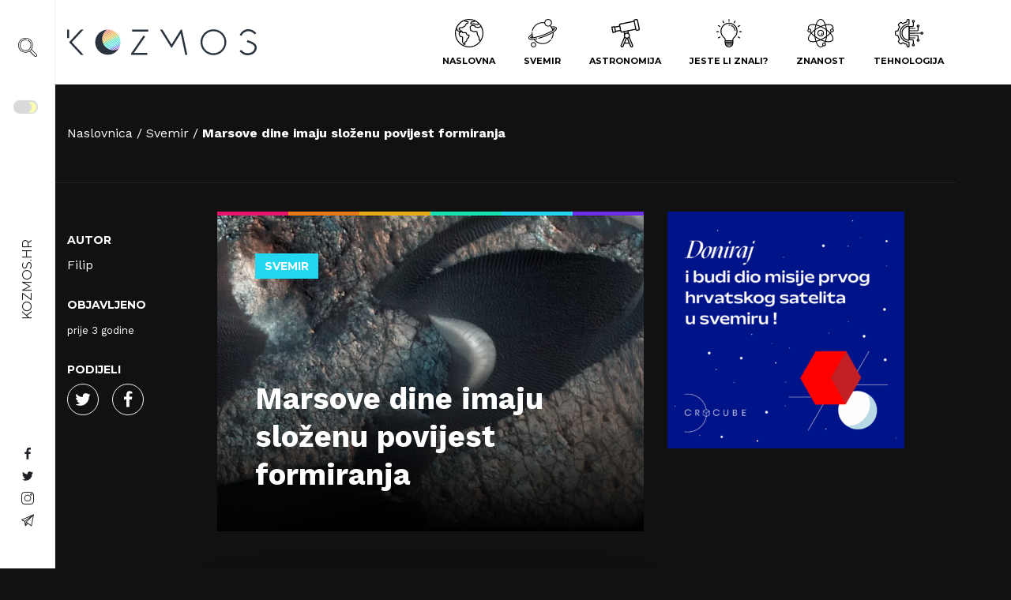

--- FILE ---
content_type: text/html; charset=UTF-8
request_url: https://kozmos.hr/marsove-dine-imaju-slozenu-povijest-formiranja/
body_size: 45244
content:
<!doctype html>
<html lang="hr" prefix="og: https://ogp.me/ns#">
	<head><meta charset="UTF-8"><script>if(navigator.userAgent.match(/MSIE|Internet Explorer/i)||navigator.userAgent.match(/Trident\/7\..*?rv:11/i)){var href=document.location.href;if(!href.match(/[?&]nowprocket/)){if(href.indexOf("?")==-1){if(href.indexOf("#")==-1){document.location.href=href+"?nowprocket=1"}else{document.location.href=href.replace("#","?nowprocket=1#")}}else{if(href.indexOf("#")==-1){document.location.href=href+"&nowprocket=1"}else{document.location.href=href.replace("#","&nowprocket=1#")}}}}</script><script>(()=>{class RocketLazyLoadScripts{constructor(){this.v="1.2.6",this.triggerEvents=["keydown","mousedown","mousemove","touchmove","touchstart","touchend","wheel"],this.userEventHandler=this.t.bind(this),this.touchStartHandler=this.i.bind(this),this.touchMoveHandler=this.o.bind(this),this.touchEndHandler=this.h.bind(this),this.clickHandler=this.u.bind(this),this.interceptedClicks=[],this.interceptedClickListeners=[],this.l(this),window.addEventListener("pageshow",(t=>{this.persisted=t.persisted,this.everythingLoaded&&this.m()})),this.CSPIssue=sessionStorage.getItem("rocketCSPIssue"),document.addEventListener("securitypolicyviolation",(t=>{this.CSPIssue||"script-src-elem"!==t.violatedDirective||"data"!==t.blockedURI||(this.CSPIssue=!0,sessionStorage.setItem("rocketCSPIssue",!0))})),document.addEventListener("DOMContentLoaded",(()=>{this.k()})),this.delayedScripts={normal:[],async:[],defer:[]},this.trash=[],this.allJQueries=[]}p(t){document.hidden?t.t():(this.triggerEvents.forEach((e=>window.addEventListener(e,t.userEventHandler,{passive:!0}))),window.addEventListener("touchstart",t.touchStartHandler,{passive:!0}),window.addEventListener("mousedown",t.touchStartHandler),document.addEventListener("visibilitychange",t.userEventHandler))}_(){this.triggerEvents.forEach((t=>window.removeEventListener(t,this.userEventHandler,{passive:!0}))),document.removeEventListener("visibilitychange",this.userEventHandler)}i(t){"HTML"!==t.target.tagName&&(window.addEventListener("touchend",this.touchEndHandler),window.addEventListener("mouseup",this.touchEndHandler),window.addEventListener("touchmove",this.touchMoveHandler,{passive:!0}),window.addEventListener("mousemove",this.touchMoveHandler),t.target.addEventListener("click",this.clickHandler),this.L(t.target,!0),this.S(t.target,"onclick","rocket-onclick"),this.C())}o(t){window.removeEventListener("touchend",this.touchEndHandler),window.removeEventListener("mouseup",this.touchEndHandler),window.removeEventListener("touchmove",this.touchMoveHandler,{passive:!0}),window.removeEventListener("mousemove",this.touchMoveHandler),t.target.removeEventListener("click",this.clickHandler),this.L(t.target,!1),this.S(t.target,"rocket-onclick","onclick"),this.M()}h(){window.removeEventListener("touchend",this.touchEndHandler),window.removeEventListener("mouseup",this.touchEndHandler),window.removeEventListener("touchmove",this.touchMoveHandler,{passive:!0}),window.removeEventListener("mousemove",this.touchMoveHandler)}u(t){t.target.removeEventListener("click",this.clickHandler),this.L(t.target,!1),this.S(t.target,"rocket-onclick","onclick"),this.interceptedClicks.push(t),t.preventDefault(),t.stopPropagation(),t.stopImmediatePropagation(),this.M()}O(){window.removeEventListener("touchstart",this.touchStartHandler,{passive:!0}),window.removeEventListener("mousedown",this.touchStartHandler),this.interceptedClicks.forEach((t=>{t.target.dispatchEvent(new MouseEvent("click",{view:t.view,bubbles:!0,cancelable:!0}))}))}l(t){EventTarget.prototype.addEventListenerWPRocketBase=EventTarget.prototype.addEventListener,EventTarget.prototype.addEventListener=function(e,i,o){"click"!==e||t.windowLoaded||i===t.clickHandler||t.interceptedClickListeners.push({target:this,func:i,options:o}),(this||window).addEventListenerWPRocketBase(e,i,o)}}L(t,e){this.interceptedClickListeners.forEach((i=>{i.target===t&&(e?t.removeEventListener("click",i.func,i.options):t.addEventListener("click",i.func,i.options))})),t.parentNode!==document.documentElement&&this.L(t.parentNode,e)}D(){return new Promise((t=>{this.P?this.M=t:t()}))}C(){this.P=!0}M(){this.P=!1}S(t,e,i){t.hasAttribute&&t.hasAttribute(e)&&(event.target.setAttribute(i,event.target.getAttribute(e)),event.target.removeAttribute(e))}t(){this._(this),"loading"===document.readyState?document.addEventListener("DOMContentLoaded",this.R.bind(this)):this.R()}k(){let t=[];document.querySelectorAll("script[type=rocketlazyloadscript][data-rocket-src]").forEach((e=>{let i=e.getAttribute("data-rocket-src");if(i&&!i.startsWith("data:")){0===i.indexOf("//")&&(i=location.protocol+i);try{const o=new URL(i).origin;o!==location.origin&&t.push({src:o,crossOrigin:e.crossOrigin||"module"===e.getAttribute("data-rocket-type")})}catch(t){}}})),t=[...new Map(t.map((t=>[JSON.stringify(t),t]))).values()],this.T(t,"preconnect")}async R(){this.lastBreath=Date.now(),this.j(this),this.F(this),this.I(),this.W(),this.q(),await this.A(this.delayedScripts.normal),await this.A(this.delayedScripts.defer),await this.A(this.delayedScripts.async);try{await this.U(),await this.H(this),await this.J()}catch(t){console.error(t)}window.dispatchEvent(new Event("rocket-allScriptsLoaded")),this.everythingLoaded=!0,this.D().then((()=>{this.O()})),this.N()}W(){document.querySelectorAll("script[type=rocketlazyloadscript]").forEach((t=>{t.hasAttribute("data-rocket-src")?t.hasAttribute("async")&&!1!==t.async?this.delayedScripts.async.push(t):t.hasAttribute("defer")&&!1!==t.defer||"module"===t.getAttribute("data-rocket-type")?this.delayedScripts.defer.push(t):this.delayedScripts.normal.push(t):this.delayedScripts.normal.push(t)}))}async B(t){if(await this.G(),!0!==t.noModule||!("noModule"in HTMLScriptElement.prototype))return new Promise((e=>{let i;function o(){(i||t).setAttribute("data-rocket-status","executed"),e()}try{if(navigator.userAgent.indexOf("Firefox/")>0||""===navigator.vendor||this.CSPIssue)i=document.createElement("script"),[...t.attributes].forEach((t=>{let e=t.nodeName;"type"!==e&&("data-rocket-type"===e&&(e="type"),"data-rocket-src"===e&&(e="src"),i.setAttribute(e,t.nodeValue))})),t.text&&(i.text=t.text),i.hasAttribute("src")?(i.addEventListener("load",o),i.addEventListener("error",(function(){i.setAttribute("data-rocket-status","failed-network"),e()})),setTimeout((()=>{i.isConnected||e()}),1)):(i.text=t.text,o()),t.parentNode.replaceChild(i,t);else{const i=t.getAttribute("data-rocket-type"),s=t.getAttribute("data-rocket-src");i?(t.type=i,t.removeAttribute("data-rocket-type")):t.removeAttribute("type"),t.addEventListener("load",o),t.addEventListener("error",(i=>{this.CSPIssue&&i.target.src.startsWith("data:")?(console.log("WPRocket: data-uri blocked by CSP -> fallback"),t.removeAttribute("src"),this.B(t).then(e)):(t.setAttribute("data-rocket-status","failed-network"),e())})),s?(t.removeAttribute("data-rocket-src"),t.src=s):t.src="data:text/javascript;base64,"+window.btoa(unescape(encodeURIComponent(t.text)))}}catch(i){t.setAttribute("data-rocket-status","failed-transform"),e()}}));t.setAttribute("data-rocket-status","skipped")}async A(t){const e=t.shift();return e&&e.isConnected?(await this.B(e),this.A(t)):Promise.resolve()}q(){this.T([...this.delayedScripts.normal,...this.delayedScripts.defer,...this.delayedScripts.async],"preload")}T(t,e){var i=document.createDocumentFragment();t.forEach((t=>{const o=t.getAttribute&&t.getAttribute("data-rocket-src")||t.src;if(o&&!o.startsWith("data:")){const s=document.createElement("link");s.href=o,s.rel=e,"preconnect"!==e&&(s.as="script"),t.getAttribute&&"module"===t.getAttribute("data-rocket-type")&&(s.crossOrigin=!0),t.crossOrigin&&(s.crossOrigin=t.crossOrigin),t.integrity&&(s.integrity=t.integrity),i.appendChild(s),this.trash.push(s)}})),document.head.appendChild(i)}j(t){let e={};function i(i,o){return e[o].eventsToRewrite.indexOf(i)>=0&&!t.everythingLoaded?"rocket-"+i:i}function o(t,o){!function(t){e[t]||(e[t]={originalFunctions:{add:t.addEventListener,remove:t.removeEventListener},eventsToRewrite:[]},t.addEventListener=function(){arguments[0]=i(arguments[0],t),e[t].originalFunctions.add.apply(t,arguments)},t.removeEventListener=function(){arguments[0]=i(arguments[0],t),e[t].originalFunctions.remove.apply(t,arguments)})}(t),e[t].eventsToRewrite.push(o)}function s(e,i){let o=e[i];e[i]=null,Object.defineProperty(e,i,{get:()=>o||function(){},set(s){t.everythingLoaded?o=s:e["rocket"+i]=o=s}})}o(document,"DOMContentLoaded"),o(window,"DOMContentLoaded"),o(window,"load"),o(window,"pageshow"),o(document,"readystatechange"),s(document,"onreadystatechange"),s(window,"onload"),s(window,"onpageshow");try{Object.defineProperty(document,"readyState",{get:()=>t.rocketReadyState,set(e){t.rocketReadyState=e},configurable:!0}),document.readyState="loading"}catch(t){console.log("WPRocket DJE readyState conflict, bypassing")}}F(t){let e;function i(e){return t.everythingLoaded?e:e.split(" ").map((t=>"load"===t||0===t.indexOf("load.")?"rocket-jquery-load":t)).join(" ")}function o(o){function s(t){const e=o.fn[t];o.fn[t]=o.fn.init.prototype[t]=function(){return this[0]===window&&("string"==typeof arguments[0]||arguments[0]instanceof String?arguments[0]=i(arguments[0]):"object"==typeof arguments[0]&&Object.keys(arguments[0]).forEach((t=>{const e=arguments[0][t];delete arguments[0][t],arguments[0][i(t)]=e}))),e.apply(this,arguments),this}}o&&o.fn&&!t.allJQueries.includes(o)&&(o.fn.ready=o.fn.init.prototype.ready=function(e){return t.domReadyFired?e.bind(document)(o):document.addEventListener("rocket-DOMContentLoaded",(()=>e.bind(document)(o))),o([])},s("on"),s("one"),t.allJQueries.push(o)),e=o}o(window.jQuery),Object.defineProperty(window,"jQuery",{get:()=>e,set(t){o(t)}})}async H(t){const e=document.querySelector("script[data-webpack]");e&&(await async function(){return new Promise((t=>{e.addEventListener("load",t),e.addEventListener("error",t)}))}(),await t.K(),await t.H(t))}async U(){this.domReadyFired=!0;try{document.readyState="interactive"}catch(t){}await this.G(),document.dispatchEvent(new Event("rocket-readystatechange")),await this.G(),document.rocketonreadystatechange&&document.rocketonreadystatechange(),await this.G(),document.dispatchEvent(new Event("rocket-DOMContentLoaded")),await this.G(),window.dispatchEvent(new Event("rocket-DOMContentLoaded"))}async J(){try{document.readyState="complete"}catch(t){}await this.G(),document.dispatchEvent(new Event("rocket-readystatechange")),await this.G(),document.rocketonreadystatechange&&document.rocketonreadystatechange(),await this.G(),window.dispatchEvent(new Event("rocket-load")),await this.G(),window.rocketonload&&window.rocketonload(),await this.G(),this.allJQueries.forEach((t=>t(window).trigger("rocket-jquery-load"))),await this.G();const t=new Event("rocket-pageshow");t.persisted=this.persisted,window.dispatchEvent(t),await this.G(),window.rocketonpageshow&&window.rocketonpageshow({persisted:this.persisted}),this.windowLoaded=!0}m(){document.onreadystatechange&&document.onreadystatechange(),window.onload&&window.onload(),window.onpageshow&&window.onpageshow({persisted:this.persisted})}I(){const t=new Map;document.write=document.writeln=function(e){const i=document.currentScript;i||console.error("WPRocket unable to document.write this: "+e);const o=document.createRange(),s=i.parentElement;let n=t.get(i);void 0===n&&(n=i.nextSibling,t.set(i,n));const c=document.createDocumentFragment();o.setStart(c,0),c.appendChild(o.createContextualFragment(e)),s.insertBefore(c,n)}}async G(){Date.now()-this.lastBreath>45&&(await this.K(),this.lastBreath=Date.now())}async K(){return document.hidden?new Promise((t=>setTimeout(t))):new Promise((t=>requestAnimationFrame(t)))}N(){this.trash.forEach((t=>t.remove()))}static run(){const t=new RocketLazyLoadScripts;t.p(t)}}RocketLazyLoadScripts.run()})();</script>
	
	<meta name="viewport" content="width=device-width, initial-scale=1, shrink-to-fit=no">
	<link rel="author" href="humans.txt" />
	<link rel="apple-touch-icon" sizes="180x180" href="/apple-touch-icon.png">
	<link rel="icon" type="image/png" sizes="32x32" href="/favicon-32x32.png">
	<link rel="icon" type="image/png" sizes="16x16" href="/favicon-16x16.png">
	<link rel="manifest" href="/site.webmanifest">
	<link rel="mask-icon" href="/safari-pinned-tab.svg" color="#5bbad5">
	<meta name="msapplication-TileColor" content="#da532c">
	<meta name="theme-color" content="#ffffff">
	
<!-- Author Meta Tags by Molongui Authorship, visit: https://wordpress.org/plugins/molongui-authorship/ -->
<meta name="author" content="Filip">
<!-- /Molongui Authorship -->

	<style>img:is([sizes="auto" i], [sizes^="auto," i]) { contain-intrinsic-size: 3000px 1500px }</style>
	
<!-- Search Engine Optimization by Rank Math - https://rankmath.com/ -->
<title>Marsove dine imaju složenu povijest formiranja &#045; Kozmos</title><link rel="preload" data-rocket-preload as="style" href="https://fonts.googleapis.com/css2?family=Montserrat:wght@400;700&#038;family=Work+Sans:wght@300;400;700&#038;display=swap" /><link rel="stylesheet" href="https://fonts.googleapis.com/css2?family=Montserrat:wght@400;700&#038;family=Work+Sans:wght@300;400;700&#038;display=swap" media="print" onload="this.media='all'" /><noscript><link rel="stylesheet" href="https://fonts.googleapis.com/css2?family=Montserrat:wght@400;700&#038;family=Work+Sans:wght@300;400;700&#038;display=swap" /></noscript>
<meta name="description" content="Znanstvenike već godinama fasciniraju neobične Marsove dine, a njihovim proučavanjem mogli bismo dobiti i uvid u tragove nekadašnjeg života na Crvenom planetu."/>
<meta name="robots" content="follow, index, max-snippet:-1, max-video-preview:-1, max-image-preview:large"/>
<link rel="canonical" href="https://kozmos.hr/marsove-dine-imaju-slozenu-povijest-formiranja/" />
<meta property="og:locale" content="hr_HR" />
<meta property="og:type" content="article" />
<meta property="og:title" content="Marsove dine imaju složenu povijest formiranja &#045; Kozmos" />
<meta property="og:description" content="Znanstvenike već godinama fasciniraju neobične Marsove dine, a njihovim proučavanjem mogli bismo dobiti i uvid u tragove nekadašnjeg života na Crvenom planetu." />
<meta property="og:url" content="https://kozmos.hr/marsove-dine-imaju-slozenu-povijest-formiranja/" />
<meta property="og:site_name" content="Kozmos" />
<meta property="article:publisher" content="https://www.facebook.com/kozmoshr" />
<meta property="article:tag" content="3D slike" />
<meta property="article:tag" content="atmosfera" />
<meta property="article:tag" content="barchanske dine" />
<meta property="article:tag" content="Crveni Planet" />
<meta property="article:tag" content="dina" />
<meta property="article:tag" content="dine" />
<meta property="article:tag" content="Dune" />
<meta property="article:tag" content="Kamera" />
<meta property="article:tag" content="mars" />
<meta property="article:tag" content="Mars Reconnaissance Orbiter&#039;s High Resolution Imaging Experimenta" />
<meta property="article:tag" content="NASA" />
<meta property="article:tag" content="Nili Pateri" />
<meta property="article:tag" content="prašina crvenog planeta" />
<meta property="article:tag" content="Rover" />
<meta property="article:section" content="Svemir" />
<meta property="og:image" content="https://kozmos.hr/wp-content/uploads/2022/06/Na-slici-su-vidljive-mnoge-pjescane-dine-u-obliku-polumjeseca-tj.-konkretno-barchanske-dine-na-povrsini-Crvenom-planeta.-Ove-dine-nastaju-kontinuiranim-djelovanjem-vjetra-koji-puse-u-istom-smjeru-©NASA.-1.jpg" />
<meta property="og:image:secure_url" content="https://kozmos.hr/wp-content/uploads/2022/06/Na-slici-su-vidljive-mnoge-pjescane-dine-u-obliku-polumjeseca-tj.-konkretno-barchanske-dine-na-povrsini-Crvenom-planeta.-Ove-dine-nastaju-kontinuiranim-djelovanjem-vjetra-koji-puse-u-istom-smjeru-©NASA.-1.jpg" />
<meta property="og:image:width" content="1872" />
<meta property="og:image:height" content="1170" />
<meta property="og:image:alt" content="Na slici su vidljive mnoge pješčane dine (u blizini regije &#039;Nili Patera&#039;) u obliku polumjeseca (tj. konkretno &#039;barchanske dine&#039;) na površini Crvenom planeta. Ove dine nastaju kontinuiranim djelovanjem vjetra koji puše u istom smjeru (©NASA)." />
<meta property="og:image:type" content="image/jpeg" />
<meta property="article:published_time" content="2022-06-07T14:37:23+02:00" />
<meta name="twitter:card" content="summary_large_image" />
<meta name="twitter:title" content="Marsove dine imaju složenu povijest formiranja &#045; Kozmos" />
<meta name="twitter:description" content="Znanstvenike već godinama fasciniraju neobične Marsove dine, a njihovim proučavanjem mogli bismo dobiti i uvid u tragove nekadašnjeg života na Crvenom planetu." />
<meta name="twitter:site" content="@HrKozmos" />
<meta name="twitter:creator" content="@HrKozmos" />
<meta name="twitter:image" content="https://kozmos.hr/wp-content/uploads/2022/06/Na-slici-su-vidljive-mnoge-pjescane-dine-u-obliku-polumjeseca-tj.-konkretno-barchanske-dine-na-povrsini-Crvenom-planeta.-Ove-dine-nastaju-kontinuiranim-djelovanjem-vjetra-koji-puse-u-istom-smjeru-©NASA.-1.jpg" />
<meta name="twitter:label1" content="Written by" />
<meta name="twitter:data1" content="Filip" />
<meta name="twitter:label2" content="Time to read" />
<meta name="twitter:data2" content="2 minutes" />
<script type="application/ld+json" class="rank-math-schema">{"@context":"https://schema.org","@graph":[{"@type":["NewsMediaOrganization","Organization"],"@id":"https://kozmos.hr/#organization","name":"Kozmos.hr","url":"https://kozmos.hr","sameAs":["https://www.facebook.com/kozmoshr","https://twitter.com/HrKozmos","https://www.instagram.com/kozmoshr/"]},{"@type":"WebSite","@id":"https://kozmos.hr/#website","url":"https://kozmos.hr","name":"Kozmos","alternateName":"kozmos.hr","publisher":{"@id":"https://kozmos.hr/#organization"},"inLanguage":"hr"},{"@type":"ImageObject","@id":"https://kozmos.hr/wp-content/uploads/2022/06/Na-slici-su-vidljive-mnoge-pjescane-dine-u-obliku-polumjeseca-tj.-konkretno-barchanske-dine-na-povrsini-Crvenom-planeta.-Ove-dine-nastaju-kontinuiranim-djelovanjem-vjetra-koji-puse-u-istom-smjeru-\u00a9NASA.-1.jpg","url":"https://kozmos.hr/wp-content/uploads/2022/06/Na-slici-su-vidljive-mnoge-pjescane-dine-u-obliku-polumjeseca-tj.-konkretno-barchanske-dine-na-povrsini-Crvenom-planeta.-Ove-dine-nastaju-kontinuiranim-djelovanjem-vjetra-koji-puse-u-istom-smjeru-\u00a9NASA.-1.jpg","width":"1872","height":"1170","caption":"Na slici su vidljive mnoge pje\u0161\u010dane dine (u blizini regije 'Nili Patera') u obliku polumjeseca (tj. konkretno 'barchanske dine') na povr\u0161ini Crvenom planeta. Ove dine nastaju kontinuiranim djelovanjem vjetra koji pu\u0161e u istom smjeru (\u00a9NASA).","inLanguage":"hr"},{"@type":"BreadcrumbList","@id":"https://kozmos.hr/marsove-dine-imaju-slozenu-povijest-formiranja/#breadcrumb","itemListElement":[{"@type":"ListItem","position":"1","item":{"@id":"https://kozmos.hr","name":"Home"}},{"@type":"ListItem","position":"2","item":{"@id":"https://kozmos.hr/kategorija/svemir/","name":"Svemir"}},{"@type":"ListItem","position":"3","item":{"@id":"https://kozmos.hr/marsove-dine-imaju-slozenu-povijest-formiranja/","name":"Marsove dine imaju slo\u017eenu povijest formiranja"}}]},{"@type":"WebPage","@id":"https://kozmos.hr/marsove-dine-imaju-slozenu-povijest-formiranja/#webpage","url":"https://kozmos.hr/marsove-dine-imaju-slozenu-povijest-formiranja/","name":"Marsove dine imaju slo\u017eenu povijest formiranja &#045; Kozmos","datePublished":"2022-06-07T14:37:23+02:00","dateModified":"2022-06-07T14:37:23+02:00","isPartOf":{"@id":"https://kozmos.hr/#website"},"primaryImageOfPage":{"@id":"https://kozmos.hr/wp-content/uploads/2022/06/Na-slici-su-vidljive-mnoge-pjescane-dine-u-obliku-polumjeseca-tj.-konkretno-barchanske-dine-na-povrsini-Crvenom-planeta.-Ove-dine-nastaju-kontinuiranim-djelovanjem-vjetra-koji-puse-u-istom-smjeru-\u00a9NASA.-1.jpg"},"inLanguage":"hr","breadcrumb":{"@id":"https://kozmos.hr/marsove-dine-imaju-slozenu-povijest-formiranja/#breadcrumb"}},{"@type":"Person","@id":"https://kozmos.hr/author/filip/","name":"Filip","url":"https://kozmos.hr/author/filip/","image":{"@type":"ImageObject","@id":"https://kozmos.hr/wp-content/uploads/2022/10/Filip-Kozmos-3.png","url":"https://kozmos.hr/wp-content/uploads/2022/10/Filip-Kozmos-3.png","caption":"Filip","inLanguage":"hr"},"worksFor":{"@id":"https://kozmos.hr/#organization"}},{"@type":"NewsArticle","headline":"Marsove dine imaju slo\u017eenu povijest formiranja &#045; Kozmos","datePublished":"2022-06-07T14:37:23+02:00","dateModified":"2022-06-07T14:37:23+02:00","articleSection":"Svemir","author":{"@id":"https://kozmos.hr/author/filip/","name":"Filip"},"publisher":{"@id":"https://kozmos.hr/#organization"},"description":"Znanstvenike ve\u0107 godinama fasciniraju neobi\u010dne Marsove dine, a njihovim prou\u010davanjem mogli bismo dobiti i uvid u tragove nekada\u0161njeg \u017eivota na Crvenom planetu.","name":"Marsove dine imaju slo\u017eenu povijest formiranja &#045; Kozmos","@id":"https://kozmos.hr/marsove-dine-imaju-slozenu-povijest-formiranja/#richSnippet","isPartOf":{"@id":"https://kozmos.hr/marsove-dine-imaju-slozenu-povijest-formiranja/#webpage"},"image":{"@id":"https://kozmos.hr/wp-content/uploads/2022/06/Na-slici-su-vidljive-mnoge-pjescane-dine-u-obliku-polumjeseca-tj.-konkretno-barchanske-dine-na-povrsini-Crvenom-planeta.-Ove-dine-nastaju-kontinuiranim-djelovanjem-vjetra-koji-puse-u-istom-smjeru-\u00a9NASA.-1.jpg"},"inLanguage":"hr","mainEntityOfPage":{"@id":"https://kozmos.hr/marsove-dine-imaju-slozenu-povijest-formiranja/#webpage"}}]}</script>
<!-- /Rank Math WordPress SEO plugin -->

<link rel='dns-prefetch' href='//cdn.gravitec.net' />
<link rel='dns-prefetch' href='//code.jquery.com' />
<link href='https://fonts.gstatic.com' crossorigin rel='preconnect' />
<link rel="alternate" type="application/rss+xml" title="Kozmos &raquo; Marsove dine imaju složenu povijest formiranja Kanal komentara" href="https://kozmos.hr/marsove-dine-imaju-slozenu-povijest-formiranja/feed/" />
<style id='classic-theme-styles-inline-css' type='text/css'>
/*! This file is auto-generated */
.wp-block-button__link{color:#fff;background-color:#32373c;border-radius:9999px;box-shadow:none;text-decoration:none;padding:calc(.667em + 2px) calc(1.333em + 2px);font-size:1.125em}.wp-block-file__button{background:#32373c;color:#fff;text-decoration:none}
</style>
<style id='global-styles-inline-css' type='text/css'>
:root{--wp--preset--aspect-ratio--square: 1;--wp--preset--aspect-ratio--4-3: 4/3;--wp--preset--aspect-ratio--3-4: 3/4;--wp--preset--aspect-ratio--3-2: 3/2;--wp--preset--aspect-ratio--2-3: 2/3;--wp--preset--aspect-ratio--16-9: 16/9;--wp--preset--aspect-ratio--9-16: 9/16;--wp--preset--gradient--vivid-cyan-blue-to-vivid-purple: linear-gradient(135deg,rgba(6,147,227,1) 0%,rgb(155,81,224) 100%);--wp--preset--gradient--light-green-cyan-to-vivid-green-cyan: linear-gradient(135deg,rgb(122,220,180) 0%,rgb(0,208,130) 100%);--wp--preset--gradient--luminous-vivid-amber-to-luminous-vivid-orange: linear-gradient(135deg,rgba(252,185,0,1) 0%,rgba(255,105,0,1) 100%);--wp--preset--gradient--luminous-vivid-orange-to-vivid-red: linear-gradient(135deg,rgba(255,105,0,1) 0%,rgb(207,46,46) 100%);--wp--preset--gradient--very-light-gray-to-cyan-bluish-gray: linear-gradient(135deg,rgb(238,238,238) 0%,rgb(169,184,195) 100%);--wp--preset--gradient--cool-to-warm-spectrum: linear-gradient(135deg,rgb(74,234,220) 0%,rgb(151,120,209) 20%,rgb(207,42,186) 40%,rgb(238,44,130) 60%,rgb(251,105,98) 80%,rgb(254,248,76) 100%);--wp--preset--gradient--blush-light-purple: linear-gradient(135deg,rgb(255,206,236) 0%,rgb(152,150,240) 100%);--wp--preset--gradient--blush-bordeaux: linear-gradient(135deg,rgb(254,205,165) 0%,rgb(254,45,45) 50%,rgb(107,0,62) 100%);--wp--preset--gradient--luminous-dusk: linear-gradient(135deg,rgb(255,203,112) 0%,rgb(199,81,192) 50%,rgb(65,88,208) 100%);--wp--preset--gradient--pale-ocean: linear-gradient(135deg,rgb(255,245,203) 0%,rgb(182,227,212) 50%,rgb(51,167,181) 100%);--wp--preset--gradient--electric-grass: linear-gradient(135deg,rgb(202,248,128) 0%,rgb(113,206,126) 100%);--wp--preset--gradient--midnight: linear-gradient(135deg,rgb(2,3,129) 0%,rgb(40,116,252) 100%);--wp--preset--spacing--20: 0.44rem;--wp--preset--spacing--30: 0.67rem;--wp--preset--spacing--40: 1rem;--wp--preset--spacing--50: 1.5rem;--wp--preset--spacing--60: 2.25rem;--wp--preset--spacing--70: 3.38rem;--wp--preset--spacing--80: 5.06rem;--wp--preset--shadow--natural: 6px 6px 9px rgba(0, 0, 0, 0.2);--wp--preset--shadow--deep: 12px 12px 50px rgba(0, 0, 0, 0.4);--wp--preset--shadow--sharp: 6px 6px 0px rgba(0, 0, 0, 0.2);--wp--preset--shadow--outlined: 6px 6px 0px -3px rgba(255, 255, 255, 1), 6px 6px rgba(0, 0, 0, 1);--wp--preset--shadow--crisp: 6px 6px 0px rgba(0, 0, 0, 1);}:where(.is-layout-flex){gap: 0.5em;}:where(.is-layout-grid){gap: 0.5em;}body .is-layout-flex{display: flex;}.is-layout-flex{flex-wrap: wrap;align-items: center;}.is-layout-flex > :is(*, div){margin: 0;}body .is-layout-grid{display: grid;}.is-layout-grid > :is(*, div){margin: 0;}:where(.wp-block-columns.is-layout-flex){gap: 2em;}:where(.wp-block-columns.is-layout-grid){gap: 2em;}:where(.wp-block-post-template.is-layout-flex){gap: 1.25em;}:where(.wp-block-post-template.is-layout-grid){gap: 1.25em;}.has-vivid-cyan-blue-to-vivid-purple-gradient-background{background: var(--wp--preset--gradient--vivid-cyan-blue-to-vivid-purple) !important;}.has-light-green-cyan-to-vivid-green-cyan-gradient-background{background: var(--wp--preset--gradient--light-green-cyan-to-vivid-green-cyan) !important;}.has-luminous-vivid-amber-to-luminous-vivid-orange-gradient-background{background: var(--wp--preset--gradient--luminous-vivid-amber-to-luminous-vivid-orange) !important;}.has-luminous-vivid-orange-to-vivid-red-gradient-background{background: var(--wp--preset--gradient--luminous-vivid-orange-to-vivid-red) !important;}.has-very-light-gray-to-cyan-bluish-gray-gradient-background{background: var(--wp--preset--gradient--very-light-gray-to-cyan-bluish-gray) !important;}.has-cool-to-warm-spectrum-gradient-background{background: var(--wp--preset--gradient--cool-to-warm-spectrum) !important;}.has-blush-light-purple-gradient-background{background: var(--wp--preset--gradient--blush-light-purple) !important;}.has-blush-bordeaux-gradient-background{background: var(--wp--preset--gradient--blush-bordeaux) !important;}.has-luminous-dusk-gradient-background{background: var(--wp--preset--gradient--luminous-dusk) !important;}.has-pale-ocean-gradient-background{background: var(--wp--preset--gradient--pale-ocean) !important;}.has-electric-grass-gradient-background{background: var(--wp--preset--gradient--electric-grass) !important;}.has-midnight-gradient-background{background: var(--wp--preset--gradient--midnight) !important;}
:where(.wp-block-post-template.is-layout-flex){gap: 1.25em;}:where(.wp-block-post-template.is-layout-grid){gap: 1.25em;}
:where(.wp-block-columns.is-layout-flex){gap: 2em;}:where(.wp-block-columns.is-layout-grid){gap: 2em;}
:root :where(.wp-block-pullquote){font-size: 1.5em;line-height: 1.6;}
</style>
<link rel="stylesheet" href="https://kozmos.hr/wp-content/plugins/buymeacoffee/public/css/buy-me-a-coffee-public.css?ver=4.4.1">
<link data-minify="1" rel="stylesheet" href="https://kozmos.hr/wp-content/cache/min/1/wp-content/plugins/cookie-law-info/legacy/public/css/cookie-law-info-public.css?ver=1761126069">
<link data-minify="1" rel="stylesheet" href="https://kozmos.hr/wp-content/cache/min/1/wp-content/plugins/cookie-law-info/legacy/public/css/cookie-law-info-gdpr.css?ver=1761126069">
<link data-minify="1" rel="stylesheet" href="https://kozmos.hr/wp-content/cache/min/1/wp-content/plugins/wpdiscuz/themes/default/style.css?ver=1761126069">
<style id='wpdiscuz-frontend-css-inline-css' type='text/css'>
 #wpdcom .wpd-blog-administrator .wpd-comment-label{color:#ffffff;background-color:#00B38F;border:none}#wpdcom .wpd-blog-administrator .wpd-comment-author, #wpdcom .wpd-blog-administrator .wpd-comment-author a{color:#00B38F}#wpdcom.wpd-layout-1 .wpd-comment .wpd-blog-administrator .wpd-avatar img{border-color:#00B38F}#wpdcom.wpd-layout-2 .wpd-comment.wpd-reply .wpd-comment-wrap.wpd-blog-administrator{border-left:3px solid #00B38F}#wpdcom.wpd-layout-2 .wpd-comment .wpd-blog-administrator .wpd-avatar img{border-bottom-color:#00B38F}#wpdcom.wpd-layout-3 .wpd-blog-administrator .wpd-comment-subheader{border-top:1px dashed #00B38F}#wpdcom.wpd-layout-3 .wpd-reply .wpd-blog-administrator .wpd-comment-right{border-left:1px solid #00B38F}#wpdcom .wpd-blog-editor .wpd-comment-label{color:#ffffff;background-color:#00B38F;border:none}#wpdcom .wpd-blog-editor .wpd-comment-author, #wpdcom .wpd-blog-editor .wpd-comment-author a{color:#00B38F}#wpdcom.wpd-layout-1 .wpd-comment .wpd-blog-editor .wpd-avatar img{border-color:#00B38F}#wpdcom.wpd-layout-2 .wpd-comment.wpd-reply .wpd-comment-wrap.wpd-blog-editor{border-left:3px solid #00B38F}#wpdcom.wpd-layout-2 .wpd-comment .wpd-blog-editor .wpd-avatar img{border-bottom-color:#00B38F}#wpdcom.wpd-layout-3 .wpd-blog-editor .wpd-comment-subheader{border-top:1px dashed #00B38F}#wpdcom.wpd-layout-3 .wpd-reply .wpd-blog-editor .wpd-comment-right{border-left:1px solid #00B38F}#wpdcom .wpd-blog-author .wpd-comment-label{color:#ffffff;background-color:#00B38F;border:none}#wpdcom .wpd-blog-author .wpd-comment-author, #wpdcom .wpd-blog-author .wpd-comment-author a{color:#00B38F}#wpdcom.wpd-layout-1 .wpd-comment .wpd-blog-author .wpd-avatar img{border-color:#00B38F}#wpdcom.wpd-layout-2 .wpd-comment .wpd-blog-author .wpd-avatar img{border-bottom-color:#00B38F}#wpdcom.wpd-layout-3 .wpd-blog-author .wpd-comment-subheader{border-top:1px dashed #00B38F}#wpdcom.wpd-layout-3 .wpd-reply .wpd-blog-author .wpd-comment-right{border-left:1px solid #00B38F}#wpdcom .wpd-blog-contributor .wpd-comment-label{color:#ffffff;background-color:#00B38F;border:none}#wpdcom .wpd-blog-contributor .wpd-comment-author, #wpdcom .wpd-blog-contributor .wpd-comment-author a{color:#00B38F}#wpdcom.wpd-layout-1 .wpd-comment .wpd-blog-contributor .wpd-avatar img{border-color:#00B38F}#wpdcom.wpd-layout-2 .wpd-comment .wpd-blog-contributor .wpd-avatar img{border-bottom-color:#00B38F}#wpdcom.wpd-layout-3 .wpd-blog-contributor .wpd-comment-subheader{border-top:1px dashed #00B38F}#wpdcom.wpd-layout-3 .wpd-reply .wpd-blog-contributor .wpd-comment-right{border-left:1px solid #00B38F}#wpdcom .wpd-blog-subscriber .wpd-comment-label{color:#ffffff;background-color:#00B38F;border:none}#wpdcom .wpd-blog-subscriber .wpd-comment-author, #wpdcom .wpd-blog-subscriber .wpd-comment-author a{color:#00B38F}#wpdcom.wpd-layout-2 .wpd-comment .wpd-blog-subscriber .wpd-avatar img{border-bottom-color:#00B38F}#wpdcom.wpd-layout-3 .wpd-blog-subscriber .wpd-comment-subheader{border-top:1px dashed #00B38F}#wpdcom .wpd-blog-translator .wpd-comment-label{color:#ffffff;background-color:#00B38F;border:none}#wpdcom .wpd-blog-translator .wpd-comment-author, #wpdcom .wpd-blog-translator .wpd-comment-author a{color:#00B38F}#wpdcom.wpd-layout-1 .wpd-comment .wpd-blog-translator .wpd-avatar img{border-color:#00B38F}#wpdcom.wpd-layout-2 .wpd-comment .wpd-blog-translator .wpd-avatar img{border-bottom-color:#00B38F}#wpdcom.wpd-layout-3 .wpd-blog-translator .wpd-comment-subheader{border-top:1px dashed #00B38F}#wpdcom.wpd-layout-3 .wpd-reply .wpd-blog-translator .wpd-comment-right{border-left:1px solid #00B38F}#wpdcom .wpd-blog-post_author .wpd-comment-label{color:#ffffff;background-color:#00B38F;border:none}#wpdcom .wpd-blog-post_author .wpd-comment-author, #wpdcom .wpd-blog-post_author .wpd-comment-author a{color:#00B38F}#wpdcom .wpd-blog-post_author .wpd-avatar img{border-color:#00B38F}#wpdcom.wpd-layout-1 .wpd-comment .wpd-blog-post_author .wpd-avatar img{border-color:#00B38F}#wpdcom.wpd-layout-2 .wpd-comment.wpd-reply .wpd-comment-wrap.wpd-blog-post_author{border-left:3px solid #00B38F}#wpdcom.wpd-layout-2 .wpd-comment .wpd-blog-post_author .wpd-avatar img{border-bottom-color:#00B38F}#wpdcom.wpd-layout-3 .wpd-blog-post_author .wpd-comment-subheader{border-top:1px dashed #00B38F}#wpdcom.wpd-layout-3 .wpd-reply .wpd-blog-post_author .wpd-comment-right{border-left:1px solid #00B38F}#wpdcom .wpd-blog-guest .wpd-comment-label{color:#ffffff;background-color:#00B38F;border:none}#wpdcom .wpd-blog-guest .wpd-comment-author, #wpdcom .wpd-blog-guest .wpd-comment-author a{color:#00B38F}#wpdcom.wpd-layout-3 .wpd-blog-guest .wpd-comment-subheader{border-top:1px dashed #00B38F}#comments, #respond, .comments-area, #wpdcom{}#wpdcom .ql-editor > *{color:#777777}#wpdcom .ql-editor::before{}#wpdcom .ql-toolbar{border:1px solid #DDDDDD;border-top:none}#wpdcom .ql-container{border:1px solid #DDDDDD;border-bottom:none}#wpdcom .wpd-form-row .wpdiscuz-item input[type="text"], #wpdcom .wpd-form-row .wpdiscuz-item input[type="email"], #wpdcom .wpd-form-row .wpdiscuz-item input[type="url"], #wpdcom .wpd-form-row .wpdiscuz-item input[type="color"], #wpdcom .wpd-form-row .wpdiscuz-item input[type="date"], #wpdcom .wpd-form-row .wpdiscuz-item input[type="datetime"], #wpdcom .wpd-form-row .wpdiscuz-item input[type="datetime-local"], #wpdcom .wpd-form-row .wpdiscuz-item input[type="month"], #wpdcom .wpd-form-row .wpdiscuz-item input[type="number"], #wpdcom .wpd-form-row .wpdiscuz-item input[type="time"], #wpdcom textarea, #wpdcom select{border:1px solid #DDDDDD;color:#777777}#wpdcom .wpd-form-row .wpdiscuz-item textarea{border:1px solid #DDDDDD}#wpdcom input::placeholder, #wpdcom textarea::placeholder, #wpdcom input::-moz-placeholder, #wpdcom textarea::-webkit-input-placeholder{}#wpdcom .wpd-comment-text{color:#777777}#wpdcom .wpd-thread-head .wpd-thread-info{border-bottom:2px solid #00B38F}#wpdcom .wpd-thread-head .wpd-thread-info.wpd-reviews-tab svg{fill:#00B38F}#wpdcom .wpd-thread-head .wpdiscuz-user-settings{border-bottom:2px solid #00B38F}#wpdcom .wpd-thread-head .wpdiscuz-user-settings:hover{color:#00B38F}#wpdcom .wpd-comment .wpd-follow-link:hover{color:#00B38F}#wpdcom .wpd-comment-status .wpd-sticky{color:#00B38F}#wpdcom .wpd-thread-filter .wpdf-active{color:#00B38F;border-bottom-color:#00B38F}#wpdcom .wpd-comment-info-bar{border:1px dashed #33c3a6;background:#e6f8f4}#wpdcom .wpd-comment-info-bar .wpd-current-view i{color:#00B38F}#wpdcom .wpd-filter-view-all:hover{background:#00B38F}#wpdcom .wpdiscuz-item .wpdiscuz-rating > label{color:#DDDDDD}#wpdcom .wpdiscuz-item .wpdiscuz-rating:not(:checked) > label:hover, .wpdiscuz-rating:not(:checked) > label:hover ~ label{}#wpdcom .wpdiscuz-item .wpdiscuz-rating > input ~ label:hover, #wpdcom .wpdiscuz-item .wpdiscuz-rating > input:not(:checked) ~ label:hover ~ label, #wpdcom .wpdiscuz-item .wpdiscuz-rating > input:not(:checked) ~ label:hover ~ label{color:#FFED85}#wpdcom .wpdiscuz-item .wpdiscuz-rating > input:checked ~ label:hover, #wpdcom .wpdiscuz-item .wpdiscuz-rating > input:checked ~ label:hover, #wpdcom .wpdiscuz-item .wpdiscuz-rating > label:hover ~ input:checked ~ label, #wpdcom .wpdiscuz-item .wpdiscuz-rating > input:checked + label:hover ~ label, #wpdcom .wpdiscuz-item .wpdiscuz-rating > input:checked ~ label:hover ~ label, .wpd-custom-field .wcf-active-star, #wpdcom .wpdiscuz-item .wpdiscuz-rating > input:checked ~ label{color:#FFD700}#wpd-post-rating .wpd-rating-wrap .wpd-rating-stars svg .wpd-star{fill:#DDDDDD}#wpd-post-rating .wpd-rating-wrap .wpd-rating-stars svg .wpd-active{fill:#FFD700}#wpd-post-rating .wpd-rating-wrap .wpd-rate-starts svg .wpd-star{fill:#DDDDDD}#wpd-post-rating .wpd-rating-wrap .wpd-rate-starts:hover svg .wpd-star{fill:#FFED85}#wpd-post-rating.wpd-not-rated .wpd-rating-wrap .wpd-rate-starts svg:hover ~ svg .wpd-star{fill:#DDDDDD}.wpdiscuz-post-rating-wrap .wpd-rating .wpd-rating-wrap .wpd-rating-stars svg .wpd-star{fill:#DDDDDD}.wpdiscuz-post-rating-wrap .wpd-rating .wpd-rating-wrap .wpd-rating-stars svg .wpd-active{fill:#FFD700}#wpdcom .wpd-comment .wpd-follow-active{color:#ff7a00}#wpdcom .page-numbers{color:#555;border:#555 1px solid}#wpdcom span.current{background:#555}#wpdcom.wpd-layout-1 .wpd-new-loaded-comment > .wpd-comment-wrap > .wpd-comment-right{background:#FFFAD6}#wpdcom.wpd-layout-2 .wpd-new-loaded-comment.wpd-comment > .wpd-comment-wrap > .wpd-comment-right{background:#FFFAD6}#wpdcom.wpd-layout-2 .wpd-new-loaded-comment.wpd-comment.wpd-reply > .wpd-comment-wrap > .wpd-comment-right{background:transparent}#wpdcom.wpd-layout-2 .wpd-new-loaded-comment.wpd-comment.wpd-reply > .wpd-comment-wrap{background:#FFFAD6}#wpdcom.wpd-layout-3 .wpd-new-loaded-comment.wpd-comment > .wpd-comment-wrap > .wpd-comment-right{background:#FFFAD6}#wpdcom .wpd-follow:hover i, #wpdcom .wpd-unfollow:hover i, #wpdcom .wpd-comment .wpd-follow-active:hover i{color:#00B38F}#wpdcom .wpdiscuz-readmore{cursor:pointer;color:#00B38F}.wpd-custom-field .wcf-pasiv-star, #wpcomm .wpdiscuz-item .wpdiscuz-rating > label{color:#DDDDDD}.wpd-wrapper .wpd-list-item.wpd-active{border-top:3px solid #00B38F}#wpdcom.wpd-layout-2 .wpd-comment.wpd-reply.wpd-unapproved-comment .wpd-comment-wrap{border-left:3px solid #FFFAD6}#wpdcom.wpd-layout-3 .wpd-comment.wpd-reply.wpd-unapproved-comment .wpd-comment-right{border-left:1px solid #FFFAD6}#wpdcom .wpd-prim-button{background-color:#07B290;color:#FFFFFF}#wpdcom .wpd_label__check i.wpdicon-on{color:#07B290;border:1px solid #83d9c8}#wpd-bubble-wrapper #wpd-bubble-all-comments-count{color:#1DB99A}#wpd-bubble-wrapper > div{background-color:#1DB99A}#wpd-bubble-wrapper > #wpd-bubble #wpd-bubble-add-message{background-color:#1DB99A}#wpd-bubble-wrapper > #wpd-bubble #wpd-bubble-add-message::before{border-left-color:#1DB99A;border-right-color:#1DB99A}#wpd-bubble-wrapper.wpd-right-corner > #wpd-bubble #wpd-bubble-add-message::before{border-left-color:#1DB99A;border-right-color:#1DB99A}.wpd-inline-icon-wrapper path.wpd-inline-icon-first{fill:#1DB99A}.wpd-inline-icon-count{background-color:#1DB99A}.wpd-inline-icon-count::before{border-right-color:#1DB99A}.wpd-inline-form-wrapper::before{border-bottom-color:#1DB99A}.wpd-inline-form-question{background-color:#1DB99A}.wpd-inline-form{background-color:#1DB99A}.wpd-last-inline-comments-wrapper{border-color:#1DB99A}.wpd-last-inline-comments-wrapper::before{border-bottom-color:#1DB99A}.wpd-last-inline-comments-wrapper .wpd-view-all-inline-comments{background:#1DB99A}.wpd-last-inline-comments-wrapper .wpd-view-all-inline-comments:hover,.wpd-last-inline-comments-wrapper .wpd-view-all-inline-comments:active,.wpd-last-inline-comments-wrapper .wpd-view-all-inline-comments:focus{background-color:#1DB99A}#wpdcom .ql-snow .ql-tooltip[data-mode="link"]::before{content:"Enter link:"}#wpdcom .ql-snow .ql-tooltip.ql-editing a.ql-action::after{content:"Save"}.comments-area{width:auto}
</style>
<link data-minify="1" rel="stylesheet" href="https://kozmos.hr/wp-content/cache/min/1/wp-content/plugins/wpdiscuz/assets/third-party/font-awesome-5.13.0/css/fa.min.css?ver=1761126069">
<link rel="stylesheet" href="https://kozmos.hr/wp-content/plugins/wpdiscuz/assets/css/wpdiscuz-combo.min.css?ver=74732a15f5bc174f158398c85bc2dbdd">
<link data-minify="1" rel="stylesheet" href="https://kozmos.hr/wp-content/cache/min/1/wp-content/themes/kozmos/dist/main.css?ver=1761126069">
<script type="rocketlazyloadscript" data-minify="1" data-rocket-type="text/javascript" data-rocket-src="https://kozmos.hr/wp-content/cache/min/1/jquery-3.4.1.min.js?ver=1761126069" id="jquery-js" data-rocket-defer defer></script>
<script type="rocketlazyloadscript" data-minify="1" data-rocket-type="text/javascript" data-rocket-src="https://kozmos.hr/wp-content/cache/min/1/wp-content/plugins/buymeacoffee/public/js/buy-me-a-coffee-public.js?ver=1761126069" id="buy-me-a-coffee-js" data-rocket-defer defer></script>
<script type="text/javascript" id="cookie-law-info-js-extra">
/* <![CDATA[ */
var Cli_Data = {"nn_cookie_ids":[],"cookielist":[],"non_necessary_cookies":[],"ccpaEnabled":"1","ccpaRegionBased":"","ccpaBarEnabled":"1","strictlyEnabled":["necessary","obligatoire"],"ccpaType":"ccpa_gdpr","js_blocking":"1","custom_integration":"","triggerDomRefresh":"","secure_cookies":""};
var cli_cookiebar_settings = {"animate_speed_hide":"500","animate_speed_show":"500","background":"#010023","border":"#b1a6a6c2","border_on":"","button_1_button_colour":"#61a229","button_1_button_hover":"#4e8221","button_1_link_colour":"#fff","button_1_as_button":"1","button_1_new_win":"","button_2_button_colour":"#333","button_2_button_hover":"#292929","button_2_link_colour":"#444","button_2_as_button":"","button_2_hidebar":"","button_3_button_colour":"#3566bb","button_3_button_hover":"#2a5296","button_3_link_colour":"#0a0a0a","button_3_as_button":"1","button_3_new_win":"","button_4_button_colour":"#000","button_4_button_hover":"#000000","button_4_link_colour":"#333333","button_4_as_button":"","button_7_button_colour":"#61a229","button_7_button_hover":"#4e8221","button_7_link_colour":"#fff","button_7_as_button":"1","button_7_new_win":"","font_family":"inherit","header_fix":"","notify_animate_hide":"1","notify_animate_show":"","notify_div_id":"#cookie-law-info-bar","notify_position_horizontal":"right","notify_position_vertical":"bottom","scroll_close":"","scroll_close_reload":"","accept_close_reload":"","reject_close_reload":"","showagain_tab":"","showagain_background":"#fff","showagain_border":"#000","showagain_div_id":"#cookie-law-info-again","showagain_x_position":"100px","text":"#ffffff","show_once_yn":"1","show_once":"10000","logging_on":"","as_popup":"","popup_overlay":"1","bar_heading_text":"","cookie_bar_as":"popup","popup_showagain_position":"bottom-right","widget_position":"left"};
var log_object = {"ajax_url":"https:\/\/kozmos.hr\/wp-admin\/admin-ajax.php"};
/* ]]> */
</script>
<script type="rocketlazyloadscript" data-minify="1" data-rocket-type="text/javascript" data-rocket-src="https://kozmos.hr/wp-content/cache/min/1/wp-content/plugins/cookie-law-info/legacy/public/js/cookie-law-info-public.js?ver=1761126069" id="cookie-law-info-js" data-rocket-defer defer></script>
<script type="text/javascript" id="cookie-law-info-ccpa-js-extra">
/* <![CDATA[ */
var ccpa_data = {"opt_out_prompt":"Do you really wish to opt out?","opt_out_confirm":"Confirm","opt_out_cancel":"Cancel"};
/* ]]> */
</script>
<script type="rocketlazyloadscript" data-minify="1" data-rocket-type="text/javascript" data-rocket-src="https://kozmos.hr/wp-content/cache/min/1/wp-content/plugins/cookie-law-info/legacy/admin/modules/ccpa/assets/js/cookie-law-info-ccpa.js?ver=1761126069" id="cookie-law-info-ccpa-js" data-rocket-defer defer></script>
<script type="rocketlazyloadscript" data-minify="1" data-rocket-type="text/javascript" data-rocket-src="https://kozmos.hr/wp-content/cache/min/1/storage/3314e64c95214a6812e74950f9a4195f/client.js?ver=1761126069" id="gravitecnet-js" data-rocket-defer defer></script>
<link rel="https://api.w.org/" href="https://kozmos.hr/wp-json/" /><link rel="alternate" title="JSON" type="application/json" href="https://kozmos.hr/wp-json/wp/v2/posts/8672" /><link rel="EditURI" type="application/rsd+xml" title="RSD" href="https://kozmos.hr/xmlrpc.php?rsd" />
        <script type="rocketlazyloadscript" data-minify="1" data-name="BMC-Widget" data-rocket-src="https://kozmos.hr/wp-content/cache/min/1/1.0.0/widget.prod.min.js?ver=1761126069" data-id="" data-description="" data-message="" data-color="" data-position="" data-x_margin="" data-y_margin="" data-rocket-defer defer>
        </script>
        <!-- Global site tag (gtag.js) - Google Analytics -->
<script type="rocketlazyloadscript" async data-rocket-src="https://www.googletagmanager.com/gtag/js?id=UA-190108502-1"></script>
<script type="rocketlazyloadscript">
  window.dataLayer = window.dataLayer || [];
  function gtag(){dataLayer.push(arguments);}
  gtag('js', new Date());

  gtag('config', 'UA-190108502-1');
</script>

<meta property="fb:pages" content="588771248463169" />

<meta name="facebook-domain-verification" content="vjwxqzkpaa2g71fm4pzfi223p4l3qu" />

<!-- Google tag (gtag.js) -->
<script type="rocketlazyloadscript" async data-rocket-src="https://www.googletagmanager.com/gtag/js?id=G-51GJ9YF3P8"></script>
<script type="rocketlazyloadscript">
  window.dataLayer = window.dataLayer || [];
  function gtag(){dataLayer.push(arguments);}
  gtag('js', new Date());

  gtag('config', 'G-51GJ9YF3P8');
</script>

<meta name="google-site-verification" content="QLc-r4ocS5bRNYwNE6tu7si2RxLyqCeug6ZWaYYqNgk" />            <style>
                .molongui-disabled-link
                {
                    border-bottom: none !important;
                    text-decoration: none !important;
                    color: inherit !important;
                    cursor: inherit !important;
                }
                .molongui-disabled-link:hover,
                .molongui-disabled-link:hover span
                {
                    border-bottom: none !important;
                    text-decoration: none !important;
                    color: inherit !important;
                    cursor: inherit !important;
                }
            </style>
            <!-- Analytics by WP Statistics - https://wp-statistics.com -->
 
	<link rel="preconnect" href="https://fonts.googleapis.com">
	<link rel="preconnect" href="https://fonts.gstatic.com" crossorigin>
	
	
    <style>
        /* Default styles (light mode) */
        .kozmos-conversation-box {
            background-color: #f4f4f4; /* Light background */
            border-left: 5px solid #0073aa; /* Blue accent */
            padding: 15px;
            margin-top: 30px;
            margin-bottom: 30px;
            font-family: Arial, sans-serif;
            border-radius: 5px;
            transition: all 0.3s ease-in-out;
        }
        .kozmos-conversation-box h3 {
            margin: 0 0 10px;
            color: #0073aa; /* Blue text */
        }
        .kozmos-conversation-box p {
            margin: 0;
            font-size: 16px;
            color: #333; /* Dark gray text */
        }
        .kozmos-conversation-box a {
            color: #0073aa !important; /* Ensure blue links */
            font-weight: bold;
            text-decoration: none;
        }
        .kozmos-conversation-box a:hover {
            text-decoration: underline;
        }

        /* Dark mode styles */
        @media (prefers-color-scheme: dark) {
            .kozmos-conversation-box {
                background-color: #1e1e1e; /* Dark background */
                border-left: 5px solid #1e90ff; /* Light blue accent */
            }
            .kozmos-conversation-box h3 {
                color: #1e90ff; /* Light blue text */
            }
            .kozmos-conversation-box p {
                color: #cccccc; /* Light gray text */
            }
            .kozmos-conversation-box a {
                color: #1e90ff !important; /* Bright blue links */
            }
        }
    </style>
    		<style type="text/css" id="wp-custom-css">
			.m-a-box-bio .content-ad{
	display:none
}
#hw_breadcrumbs{
	display:flex;
	list-style:none;
	flex-wrap:wrap;
}
#hw_breadcrumbs .separator{
	margin: 0 5px;
}
.comments-area{
	background:#fff;
	padding:20px;
}
@media only screen and (max-width: 768px) {
	#hw_breadcrumbs{
		font-size:14px;
	}
}		</style>
		<noscript><style id="rocket-lazyload-nojs-css">.rll-youtube-player, [data-lazy-src]{display:none !important;}</style></noscript><meta name="generator" content="WP Rocket 3.18" data-wpr-features="wpr_delay_js wpr_defer_js wpr_minify_js wpr_lazyload_images wpr_lazyload_iframes wpr_minify_css wpr_desktop wpr_preload_links" /></head>
	<body data-rsssl=1 class="wp-singular post-template-default single single-post postid-8672 single-format-standard wp-theme-kozmos dark-mode">
		<script type="rocketlazyloadscript">
(function () {
  var BMAC_URL = "https://buymeacoffee.com/kozmos.hr/membership";
  var KEY_NEXT = "kozmos_member_next_ts";
  var KEY_SESS = "kozmos_member_shown_session";
  var WEEK = 7 * 24 * 60 * 60 * 1000;

  // Early exit checks
  if (sessionStorage.getItem(KEY_SESS)) return;
  var next = +localStorage.getItem(KEY_NEXT) || 0;
  if (Date.now() < next) return;

  // Device detection
  var isMobile = /Android|iPhone|iPad|iPod|BlackBerry|IEMobile|Opera Mini/i.test(navigator.userAgent) || 
                 window.innerWidth <= 768;
  
  // Timing configuration
  var SCROLL_THRESHOLD = 0.45;                  // 45% for all devices
  var FAILSAFE_THRESHOLD = 0.85;                // 85% failsafe
  
  // State tracking
  var state = {
    fired: false,
    exitIntentFired: false
  };

  // Dark mode detection
  function isDark() {
    var de = document.documentElement, b = document.body;
    var attr = (de.getAttribute("data-theme") || b.getAttribute("data-theme") || "").toLowerCase();
    if (attr === "dark") return true;
    var cls = (de.className + " " + b.className).toLowerCase();
    if (/\b(dark|theme-dark|night)\b/.test(cls)) return true;
    if (window.matchMedia && window.matchMedia("(prefers-color-scheme: dark)").matches) return true;
    
    try {
      var rgb = getComputedStyle(b).backgroundColor;
      var m = rgb && rgb.match(/rgba?\((\d+),\s*(\d+),\s*(\d+)/i);
      if (m) { 
        var brightness = 0.2126 * +m[1] + 0.7152 * +m[2] + 0.0722 * +m[3]; 
        if (brightness < 128) return true; 
      }
    } catch (e) {
      // Fallback if getComputedStyle fails
    }
    return false;
  }

  // Enhanced styles with smoother animations
  var css = `
  .koz-bd{position:fixed;inset:0;display:none;align-items:center;justify-content:center;background:rgba(0,0,0,.5);backdrop-filter:blur(6px);z-index:99999;transition:opacity .3s ease-out}
  .koz-bd.is-visible{display:flex;animation:kozSlideIn .4s cubic-bezier(0.34, 1.56, 0.64, 1)}
  @keyframes kozSlideIn{from{opacity:0;transform:scale(0.9) translateY(20px)}to{opacity:1;transform:scale(1) translateY(0)}}

  .koz-card{position:relative;width:min(92vw,600px);max-width:600px;border-radius:20px;padding:28px 24px 24px;
    box-shadow:0 20px 60px rgba(0,0,0,.35), 0 0 0 1px rgba(255,255,255,.1);
    font-family:system-ui,-apple-system,Segoe UI,Roboto,Ubuntu,Helvetica,Arial,sans-serif;
    background:#fff;color:#2d3748;transform:translateY(0);transition:transform .2s ease-out}
  .koz-card:hover{transform:translateY(-2px)}
  .koz-card h3{margin:0 0 12px;font-size:clamp(20px,2.4vw,26px);font-weight:800;color:#1a202c !important;line-height:1.2}
  .koz-card p{margin:0 0 18px;font-size:clamp(15px,1.8vw,17px);color:#4a5568;line-height:1.5}
  .koz-pill{display:inline-block;margin-bottom:14px;padding:8px 14px;border-radius:999px;background:linear-gradient(135deg,#667eea 0%,#764ba2 100%);
    color:#fff;font-size:12px;font-weight:700;text-transform:uppercase;letter-spacing:.4px;box-shadow:0 2px 8px rgba(102,126,234,.3)}
  .koz-row{display:flex;gap:14px;flex-wrap:wrap;margin-top:4px}
  .koz-btn{cursor:pointer;appearance:none;border:0;border-radius:14px;padding:16px 20px;font-size:16px;font-weight:700;
    line-height:1;transition:all .2s ease-out;position:relative;overflow:hidden}
  .koz-btn.primary{background:linear-gradient(135deg,#667eea 0%,#764ba2 100%);color:#fff;text-decoration:none;
    box-shadow:0 4px 15px rgba(102,126,234,.4)}
  .koz-btn.primary:hover{transform:translateY(-1px);box-shadow:0 6px 20px rgba(102,126,234,.5)}
  .koz-btn.ghost{background:rgba(0,0,0,.04);color:inherit;border:1px solid rgba(0,0,0,.12)}
  .koz-btn.ghost:hover{background:rgba(0,0,0,.08);border-color:rgba(0,0,0,.2)}
  .koz-x{position:absolute;top:12px;right:12px;width:38px;height:38px;border-radius:50%;display:grid;place-items:center;
    cursor:pointer;border:1px solid rgba(0,0,0,.1);background:rgba(255,255,255,.95);transition:all .2s ease-out}
  .koz-x:hover{background:#f7fafc;border-color:rgba(0,0,0,.2);transform:scale(1.05)}
  .koz-x svg{width:18px;height:18px;transition:transform .15s ease-out}
  .koz-x:hover svg{transform:scale(1.1)}
  
  @media (max-width:580px){
    .koz-row{flex-direction:column}
    .koz-row .koz-btn{width:100%;text-align:center}
    .koz-card{padding:24px 20px 20px}
  }

  /* Dark theme */
  .koz-card.is-dark{background:rgba(26,32,44,.95);color:#e2e8f0;box-shadow:0 20px 60px rgba(0,0,0,.6), 0 0 0 1px rgba(255,255,255,.1)}
  .koz-card.is-dark h3{color:#f7fafc !important}
  .koz-card.is-dark p{color:#cbd5e0}
  .koz-card.is-dark .koz-btn.ghost{background:rgba(255,255,255,.08);border-color:rgba(255,255,255,.2)}
  .koz-card.is-dark .koz-btn.ghost:hover{background:rgba(255,255,255,.12);border-color:rgba(255,255,255,.3)}
  .koz-card.is-dark .koz-x{background:rgba(45,55,72,.95);border-color:rgba(255,255,255,.2)}
  .koz-card.is-dark .koz-x:hover{background:rgba(54,69,89,.95);border-color:rgba(255,255,255,.3)}
  `;

  var style = document.createElement('style'); 
  style.textContent = css; 
  document.head.appendChild(style);

  // Create modal
  var bd = document.createElement('div');
  bd.className = 'koz-bd';
  bd.innerHTML = `
    <div class="koz-card">
      <button class="koz-x" aria-label="Zatvori" title="Zatvori">
        <svg viewBox="0 0 24 24" fill="none"><path d="M6 6l12 12M18 6L6 18" stroke="currentColor" stroke-width="2.5" stroke-linecap="round"/></svg>
      </button>
      <span class="koz-pill">Podrži Kozmos</span>
      <h3>Kozmos živi zahvaljujući vama.</h3>
      <p>Ako voliš znanost i svemir, pridruži nam se. Tvoje članstvo čuva Kozmos neovisnim i donosi ti ekskluzivan sadržaj.</p>
      <div class="koz-row">
        <a class="koz-btn primary" href="${BMAC_URL}" target="_blank" rel="noopener">Podrži Kozmos</a>
        <button class="koz-btn ghost" type="button">Ne hvala</button>
      </div>
    </div>
  `;
  document.body.appendChild(bd);

  // Apply theme
  var card = bd.querySelector('.koz-card');
  if (isDark()) card.classList.add('is-dark');

  // Improved localStorage with error handling
  function safeSetStorage(key, value) {
    try {
      localStorage.setItem(key, value);
    } catch (e) {
      // Graceful fallback for private browsing/storage quota
      console.warn('Failed to save to localStorage:', e);
    }
  }

  function safeSetSession(key, value) {
    try {
      sessionStorage.setItem(key, value);
    } catch (e) {
      console.warn('Failed to save to sessionStorage:', e);
    }
  }

  // Show modal function
  function showModal(trigger) {
    if (state.fired) return;
    state.fired = true;
    bd.classList.add('is-visible');
    safeSetSession(KEY_SESS, '1');
    
    // Optional: Analytics tracking
    if (typeof gtag !== 'undefined') {
      gtag('event', 'kozmos_modal_shown', {
        'trigger': trigger,
        'device': isMobile ? 'mobile' : 'desktop'
      });
    }
  }

  // Snooze function
  function snoozeWeek() {
    safeSetStorage(KEY_NEXT, String(Date.now() + WEEK));
    bd.classList.remove('is-visible');
    
    // Cleanup - remove event listeners to prevent memory leaks
    window.removeEventListener('scroll', throttledScrollHandler);
    if (!isMobile) {
      document.removeEventListener('mouseleave', exitIntentHandler);
    }
  }

  // Event handlers
  bd.querySelector('.koz-x').onclick = snoozeWeek;
  bd.querySelector('.ghost').onclick = snoozeWeek;
  bd.querySelector('.primary').onclick = snoozeWeek;
  bd.addEventListener('click', function(e) { 
    if (e.target === bd) snoozeWeek(); 
  });

  // Escape key handler
  function escapeHandler(e) {
    if (e.key === 'Escape' && bd.classList.contains('is-visible')) {
      snoozeWeek();
      document.removeEventListener('keydown', escapeHandler);
    }
  }
  document.addEventListener('keydown', escapeHandler);

  function handleScroll() {
    if (state.fired) return;

    var scrollTop = window.pageYOffset || document.documentElement.scrollTop;
    var windowHeight = window.innerHeight;
    var documentHeight = Math.max(
      document.documentElement.scrollHeight,
      document.documentElement.offsetHeight,
      document.body.scrollHeight,
      document.body.offsetHeight
    );

    var scrollRatio = (scrollTop + windowHeight) / documentHeight;

    // Check failsafe threshold first (85%)
    if (scrollRatio >= FAILSAFE_THRESHOLD) {
      showModal('failsafe_85');
      return;
    }

    // Check 45% threshold
    if (scrollRatio >= SCROLL_THRESHOLD) {
      showModal('scroll_45');
    }
  }

  // Throttled scroll handler for better performance
  var scrollTimeout;
  function throttledScrollHandler() {
    if (scrollTimeout) return;
    scrollTimeout = setTimeout(function() {
      handleScroll();
      scrollTimeout = null;
    }, 100); // Check every 100ms max
  }

  // Exit intent for desktop only
  var exitIntentHandler;
  if (!isMobile) {
    exitIntentHandler = function(e) {
      if (state.fired || state.exitIntentFired) return;
      if (e.clientY <= 0) {
        state.exitIntentFired = true;
        showModal('exit_intent');
      }
    };
    
    // Delay adding exit intent to avoid false positives
    setTimeout(function() {
      document.addEventListener('mouseleave', exitIntentHandler);
    }, 3000);
  }

  // Initialize scroll monitoring
  window.addEventListener('scroll', throttledScrollHandler, { passive: true });
  
  // Check initial state in case user is already scrolled
  if (document.readyState === 'complete') {
    handleScroll();
  } else {
    document.addEventListener('DOMContentLoaded', handleScroll);
  }

})();
</script><div data-rocket-location-hash="11b20e4348110cd5066fdad240bce151" aria-hidden="true" class="sprite">
	<svg xmlns="http://www.w3.org/2000/svg"><defs><symbol viewBox="0 0 128 128" id="icon--astronomy"><path d="M110.8 49.5l-5.7-28.2c-.6-2.7-3.2-4.5-6-4l-4.4.9c-2.5.5-4.2 2.7-4 5.2l-44.1 8.9c-2.6.5-4.3 3.1-3.8 5.7l.3 1.6-13.7 2.8v-.1c-.2-.9-1.1-1.6-2.1-1.4l-8.6 1.7c-.9.2-1.6 1.1-1.4 2.1l3.5 17.4c.2.9 1.1 1.6 2.1 1.4l8.6-1.7c.9-.2 1.6-1.1 1.4-2.1v-.1l13.7-2.8.3 1.6c.5 2.6 3.1 4.3 5.7 3.8l5.3-1.1 1.4 7.1c-1.2 2.7-1.2 5.8.1 8.4L48 103.8c-1.1 2.6.2 5.6 2.8 6.7s5.6-.2 6.7-2.8l3.7-9h14.4l3.7 9c.8 1.9 2.7 3.2 4.8 3.2 3.7 0 6.2-3.7 4.8-7.1L77.6 76.5c1.9-4 1-8.7-2.2-11.7L74 57.7l22.7-4.6c.9 2.3 3.3 3.7 5.8 3.2l4.4-.9c2.7-.5 4.4-3.1 3.9-5.9zM23.9 59.7l-2.8-14 5.2-1 2.8 14zm8.2-3.6L30 45.8 43.7 43l2.1 10.3zm42 19.5c-1.4 2.4-4.2 3.6-6.8 3.2-2.8-.5-4.8-2.6-5.3-5.2-.8-4.1 2.3-7.9 6.5-7.9 4.9-.1 8.3 5.3 5.6 9.9zm-19.8 30.8c-.3.8-1.3 1.2-2.2.9-.8-.3-1.2-1.3-.9-2.2l10.5-25.4c.8.7 1.8 1.3 2.8 1.8l-6.1 14.8zm8.4-11.1l5.4-13h.7l5.4 13zm22.1 12c-.8.4-1.8 0-2.2-.9l-4.2-10.1-6.1-14.8c1-.4 2-1 2.8-1.8l10.5 25.4c.4.9 0 1.9-.8 2.2zM71.3 62.5c-3.2-1-6.7-.3-9.2 1.9l-.8-4.1 9.2-1.9zm-19.5-3.8c-.7.1-1.4-.3-1.5-1l-4.1-20.3c-.1-.7.3-1.4 1-1.5L91.3 27l4.6 22.9c-.1-.1-39.3 7.8-44.1 8.8zm54.3-6.6l-4.4.9c-.9.2-1.7-.4-1.9-1.2 0 0-5.7-28.1-5.7-28.2-.2-.9.4-1.7 1.2-1.9l4.4-.9c.9-.2 1.7.4 1.9 1.2l5.7 28.2c.2.9-.3 1.7-1.2 1.9z"/></symbol><symbol viewBox="0 0 512 512" id="icon--clock"><path d="M347.216 301.211l-71.387-53.54V138.609c0-10.966-8.864-19.83-19.83-19.83-10.966 0-19.83 8.864-19.83 19.83v118.978c0 6.246 2.935 12.136 7.932 15.864l79.318 59.489a19.713 19.713 0 0011.878 3.966c6.048 0 11.997-2.717 15.884-7.952 6.585-8.746 4.8-21.179-3.965-27.743z"/><path d="M256 0C114.833 0 0 114.833 0 256s114.833 256 256 256 256-114.833 256-256S397.167 0 256 0zm0 472.341c-119.275 0-216.341-97.066-216.341-216.341S136.725 39.659 256 39.659c119.295 0 216.341 97.066 216.341 216.341S375.275 472.341 256 472.341z"/></symbol><symbol viewBox="0 0 512.001 512.001" id="icon--cross"><path d="M284.286 256.002L506.143 34.144c7.811-7.811 7.811-20.475 0-28.285-7.811-7.81-20.475-7.811-28.285 0L256 227.717 34.143 5.859c-7.811-7.811-20.475-7.811-28.285 0-7.81 7.811-7.811 20.475 0 28.285l221.857 221.857L5.858 477.859c-7.811 7.811-7.811 20.475 0 28.285a19.938 19.938 0 0014.143 5.857 19.94 19.94 0 0014.143-5.857L256 284.287l221.857 221.857c3.905 3.905 9.024 5.857 14.143 5.857s10.237-1.952 14.143-5.857c7.811-7.811 7.811-20.475 0-28.285L284.286 256.002z"/></symbol><symbol viewBox="0 0 512 512" id="icon--dark-mode"><path d="M496.403 188.523c-2.432-4.958-8.423-7.01-13.381-4.576-4.959 2.431-7.008 8.422-4.576 13.381C487.439 215.67 492 235.41 492 256c0 73.583-59.864 133.448-133.448 133.448-73.583 0-133.447-59.864-133.447-133.448s59.864-133.448 133.447-133.448c21.707 0 43.25 5.326 62.3 15.402 4.884 2.581 10.933.716 13.516-4.164 2.582-4.882.718-10.933-4.164-13.515-21.92-11.595-46.696-17.723-71.651-17.723-19.879 0-38.887 3.801-56.336 10.713-17.951-7.104-36.912-10.713-56.41-10.713-84.611 0-153.447 68.836-153.447 153.448s68.836 153.448 153.447 153.448c19.503 0 38.464-3.605 56.415-10.711 17.448 6.91 36.454 10.711 56.332 10.711C443.163 409.448 512 340.611 512 256c0-23.668-5.247-46.371-15.597-67.477zM245.806 389.448c-73.583 0-133.447-59.864-133.447-133.448s59.864-133.448 133.447-133.448c10.561 0 20.936 1.222 31.029 3.627-43.065 27.205-71.73 75.225-71.73 129.821s28.666 102.616 71.731 129.821a133.61 133.61 0 01-31.03 3.627zm0-310.876c5.522 0 10-4.477 10-10V20.194c0-5.523-4.478-10-10-10s-10 4.477-10 10v48.378c0 5.523 4.477 10 10 10zm0 354.856c-5.522 0-10 4.477-10 10v48.378c0 5.523 4.478 10 10 10s10-4.477 10-10v-48.378c0-5.523-4.478-10-10-10zM68.378 256c0-5.523-4.478-10-10-10H10c-5.522 0-10 4.477-10 10s4.478 10 10 10h48.378c5.522 0 10-4.477 10-10zm75.054-157.317a9.996 9.996 0 0013.66 3.66c4.783-2.761 6.422-8.877 3.66-13.66l-24.188-41.896c-2.761-4.782-8.874-6.421-13.66-3.66-4.783 2.761-6.422 8.877-3.66 13.66zM78.488 341.054l-41.896 24.189c-4.783 2.761-6.422 8.877-3.66 13.66a9.996 9.996 0 0013.66 3.66l41.896-24.189c4.783-2.761 6.422-8.877 3.66-13.66-2.76-4.782-8.877-6.422-13.66-3.66zM36.592 146.757l41.896 24.189a9.996 9.996 0 0013.66-3.66c2.762-4.783 1.123-10.899-3.66-13.66l-41.896-24.189c-4.784-2.762-10.9-1.123-13.66 3.66-2.762 4.783-1.123 10.899 3.66 13.66zm120.5 262.9c-4.785-2.762-10.9-1.123-13.66 3.66l-24.188 41.896c-2.762 4.783-1.123 10.899 3.66 13.66a9.996 9.996 0 0013.66-3.66l24.188-41.896c2.762-4.783 1.123-10.899-3.66-13.66z"/><circle cx="461.515" cy="156.132" r="10"/></symbol><symbol viewBox="0 0 512 512" id="icon--email"><path d="M462 112H98a34.038 34.038 0 00-34 34v110H24a8 8 0 000 16h40v48H48a8 8 0 000 16h16v30a34.038 34.038 0 0034 34h364a34.038 34.038 0 0034-34V146a34.038 34.038 0 00-34-34zM98 128h364a18 18 0 013.7.387L296.794 271.31a25.923 25.923 0 01-33.588 0L94.3 128.387A17.993 17.993 0 0198 128zM80 366v-30h16a8 8 0 000-16H80v-16h24a8 8 0 000-16H80v-16h32a8 8 0 000-16H80V146a17.85 17.85 0 011.684-7.552 8.046 8.046 0 001.148 1.2l152.51 129.047L81.549 373.273A17.869 17.869 0 0180 366zm382 18H98a18.005 18.005 0 01-3.306-.318L248.02 279.42l4.85 4.1a41.878 41.878 0 0054.26 0l4.85-4.1 153.326 104.262A18.014 18.014 0 01462 384zm18-18a17.869 17.869 0 01-1.549 7.273l-153.793-104.58 153.736-130.084A17.856 17.856 0 01480 146z"/><path d="M48 304a8 8 0 000-16H32a8 8 0 000 16z"/></symbol><symbol viewBox="0 0 16 28" id="icon--facebook"><path d="M14.984.187v4.125h-2.453c-1.922 0-2.281.922-2.281 2.25v2.953h4.578l-.609 4.625H10.25v11.859H5.469V14.14H1.485V9.515h3.984V6.109C5.469 2.156 7.891 0 11.422 0c1.687 0 3.141.125 3.563.187z"/></symbol><symbol viewBox="0 0 480 480" id="icon--idea"><path d="M256.856 64.96c-78.977-9.356-150.584 47.083-159.94 126.06-5.943 50.169 14.839 99.784 54.764 130.74A40.8 40.8 0 01168 353.936V408a72.27 72.27 0 0022.752 52.528A71.281 71.281 0 00239.936 480c1.6 0 3.2-.048 4.8-.152 38.393-3.159 67.785-35.505 67.264-74.024v-51.912a40.46 40.46 0 0116.128-32c62.924-48.636 74.507-139.073 25.872-201.997a144 144 0 00-97.144-54.955zM243.72 463.88h.04a55.458 55.458 0 01-42.024-15.024c-.296-.272-.544-.576-.8-.856h77.672a54.398 54.398 0 01-34.888 15.88zM290 432H189.416a54.77 54.77 0 01-3.08-8h106.816a59.352 59.352 0 01-3.152 8zm5.896-24H184v-8h112s-.072 7.272-.104 8zm.104-24H184v-8h112v8zm71.113-161.001a128.002 128.002 0 01-48.809 86.233l.072-.008A56.352 56.352 0 00296 353.912V360H184v-6.064a56.688 56.688 0 00-22.504-44.8c-55.856-43.331-66.01-123.737-22.679-179.593A128 128 0 01239.816 80c5.079.004 10.154.292 15.2.864 70.204 8.295 120.392 71.931 112.097 142.135z"/><path d="M282.848 104.448a8 8 0 00-6.136 14.776 95.76 95.76 0 0158.552 76.648 8.001 8.001 0 0015.888-1.904c-4.982-39.965-31.074-74.161-68.304-89.52zM253.24 96.76v.04A116.942 116.942 0 00240 96a8 8 0 000 16c3.82.001 7.637.22 11.432.656a8 8 0 001.808-15.896zM240 48a8 8 0 008-8V8a8 8 0 00-16 0v32a8 8 0 008 8zm-94.928 19.576a8 8 0 1013.909-7.909l-.053-.092-16-27.712a8 8 0 00-13.856 8l16 27.713zm-89.208 51.352l27.712 16a8 8 0 008-13.856l-27.712-16a8 8 0 00-8 13.856zM72 216a8 8 0 00-8-8H32a8 8 0 000 16h32a8 8 0 008-8zm11.669 81.018l-.093.054-27.712 16a8 8 0 007.906 13.91l.093-.054 27.712-16a8 8 0 00-7.906-13.91zm340.467 16.054l-27.712-16a8 8 0 00-8.094 13.802l.093.054 27.712 16a8 8 0 0010.908-3.002 7.998 7.998 0 00-2.907-10.854zM448 208h-32a8 8 0 000 16h32a8 8 0 000-16zm-55.568-72c1.404 0 2.784-.37 4-1.072l27.712-16a8 8 0 00-8-13.856l-27.712 16a8 8 0 004 14.928zM324 70.504a8 8 0 0010.928-2.928l16-27.712a8 8 0 00-13.856-8l-16 27.712A8 8 0 00324 70.504z"/></symbol><symbol viewBox="0 0 512.001 512.001" id="icon--instagram"><path d="M373.406 0H138.594C62.172 0 0 62.172 0 138.594V373.41C0 449.828 62.172 512 138.594 512H373.41C449.828 512 512 449.828 512 373.41V138.594C512 62.172 449.828 0 373.406 0zm108.578 373.41c0 59.867-48.707 108.574-108.578 108.574H138.594c-59.871 0-108.578-48.707-108.578-108.574V138.594c0-59.871 48.707-108.578 108.578-108.578H373.41c59.867 0 108.574 48.707 108.574 108.578zm0 0"/><path d="M256 116.004c-77.195 0-139.996 62.8-139.996 139.996S178.804 395.996 256 395.996 395.996 333.196 395.996 256 333.196 116.004 256 116.004zm0 249.976c-60.64 0-109.98-49.335-109.98-109.98 0-60.64 49.34-109.98 109.98-109.98 60.645 0 109.98 49.34 109.98 109.98 0 60.645-49.335 109.98-109.98 109.98zM399.344 66.285c-22.813 0-41.367 18.559-41.367 41.367 0 22.813 18.554 41.371 41.367 41.371s41.37-18.558 41.37-41.37-18.558-41.368-41.37-41.368zm0 52.719c-6.258 0-11.352-5.094-11.352-11.352 0-6.261 5.094-11.351 11.352-11.351 6.261 0 11.355 5.09 11.355 11.351 0 6.258-5.094 11.352-11.355 11.352zm0 0"/></symbol><symbol viewBox="0 0 512 512" id="icon--like"><path d="M512 304c0-12.821-5.099-24.768-13.888-33.579 9.963-10.901 15.04-25.515 13.653-40.725-2.496-27.115-26.923-48.363-55.637-48.363H324.352c6.528-19.819 16.981-56.149 16.981-85.333 0-46.272-39.317-85.333-64-85.333-22.144 0-37.995 12.48-38.656 12.992A10.672 10.672 0 00234.666 32v72.341L173.205 237.44l-2.539 1.301v-4.075c0-5.888-4.779-10.667-10.667-10.667H53.333C23.915 224 0 247.915 0 277.333V448c0 29.419 23.915 53.333 53.333 53.333h64c23.061 0 42.773-14.72 50.197-35.264C185.28 475.2 209.173 480 224 480h195.819c23.232 0 43.563-15.659 48.341-37.248 2.453-11.136 1.024-22.336-3.84-32.064 15.744-7.915 26.347-24.192 26.347-42.688 0-7.552-1.728-14.784-4.992-21.312C501.419 338.752 512 322.496 512 304zm-44.992 26.325a10.719 10.719 0 00-8.917 7.232 10.688 10.688 0 002.816 11.136c5.419 5.099 8.427 11.968 8.427 19.307 0 13.461-10.176 24.768-23.637 26.325a10.719 10.719 0 00-8.917 7.232 10.688 10.688 0 002.816 11.136c7.019 6.613 9.835 15.893 7.723 25.451-2.624 11.904-14.187 20.523-27.499 20.523H224c-17.323 0-46.379-8.128-56.448-18.219-3.051-3.029-7.659-3.925-11.627-2.304a10.667 10.667 0 00-6.592 9.856c0 17.643-14.357 32-32 32h-64c-17.643 0-32-14.357-32-32V277.333c0-17.643 14.357-32 32-32h96V256c0 3.691 1.92 7.125 5.077 9.088a10.902 10.902 0 0010.368.448l21.333-10.667a10.65 10.65 0 004.907-5.056l64-138.667c.64-1.408.981-2.944.981-4.48V37.781c4.438-2.453 12.14-5.781 21.334-5.781C289.024 32 320 61.056 320 96c0 37.547-20.437 91.669-20.629 92.203a10.739 10.739 0 001.173 9.856 10.728 10.728 0 008.789 4.608h146.795c17.792 0 32.896 12.736 34.389 28.992 1.131 12.16-4.715 23.723-15.189 30.187-3.264 2.005-5.205 5.632-5.056 9.493s2.368 7.317 5.781 9.088c9.024 4.587 14.613 13.632 14.613 23.573.001 13.461-10.175 24.768-23.658 26.325z"/><path d="M160 245.333c-5.888 0-10.667 4.779-10.667 10.667v192c0 5.888 4.779 10.667 10.667 10.667s10.667-4.779 10.667-10.667V256c0-5.888-4.779-10.667-10.667-10.667z"/></symbol><symbol viewBox="0 0 512 512" id="icon--planet"><path d="M91.425 417c-26.192 0-47.501 21.309-47.501 47.5S65.233 512 91.425 512s47.501-21.309 47.501-47.5S117.617 417 91.425 417zm0 80c-17.921 0-32.501-14.58-32.501-32.5S73.504 432 91.425 432s32.501 14.58 32.501 32.5-14.58 32.5-32.501 32.5zm418.568-335.664c-.028-.076-.063-.147-.093-.222-.003-.008-.005-.017-.009-.025-.009-.023-.021-.044-.03-.067a7.784 7.784 0 00-.227-.509c-5.514-13.075-18.242-21.334-37.874-24.534-14.975-2.442-34.544-1.986-58.208 1.344a197.893 197.893 0 00-14.002-16.589c14.823-12.575 24.255-31.319 24.255-52.234 0-37.771-30.729-68.5-68.501-68.5-35.306 0-64.452 26.849-68.109 61.2a198.767 198.767 0 00-31.201-2.47c-44.867 0-88.781 15.467-123.654 43.552-34.353 27.667-58.704 66.438-68.569 109.173a7.5 7.5 0 0014.615 3.375c9.112-39.476 31.615-75.296 63.362-100.865 32.683-26.321 72.189-40.234 114.245-40.234 10.526 0 21.021.909 31.28 2.687C291.214 110.47 320.212 137 355.305 137a68.052 68.052 0 0031.638-7.774c20.055 20.708 34.921 45.845 43.331 73.264-5.11 3.377-10.893 7.016-17.481 10.935-76.543 46.275-215.518 98.288-303.53 113.586a434.706 434.706 0 01-19.828 3.144 180.736 180.736 0 01-9.064-25.154 7.566 7.566 0 00-.221-.812c-4.263-15.57-6.43-31.682-6.43-48.189 0-3.498.1-7.031.297-10.5a7.5 7.5 0 00-14.977-.85c-.213 3.751-.32 7.57-.32 11.35 0 4.861.191 9.686.535 14.481-22.341 14.517-37.889 27.518-47.436 39.666-11.032 14.04-14.358 27.592-9.905 40.288.024.075.041.151.067.227 4.327 12.265 17.512 26.759 55.656 26.759.572 0 1.153-.003 1.736-.01 11.596-.139 24.544-1.196 38.736-3.141 17.555 23.383 40.337 42.839 66.158 56.423 28.076 14.771 59.795 22.578 91.728 22.578 57.921 0 112.693-25.316 150.274-69.456a7.5 7.5 0 00-11.422-9.724c-34.725 40.787-85.335 64.18-138.852 64.18-54.612 0-106.402-24.712-140.893-66.648 12.467-2.169 25.76-4.941 39.839-8.312a7.5 7.5 0 00-3.492-14.588c-18.411 4.409-35.393 7.764-50.841 10.051-.043.005-.085.012-.128.018-15.304 2.262-29.102 3.475-41.28 3.621-30.612.357-40.31-8.913-43.071-16.74l-.001-.002-.012-.039c-5.428-15.085 9.336-34.248 45.056-58.422a194.024 194.024 0 003.283 16.234c-14.499 10.502-25.248 20.385-31.982 29.423l-.083.108c-.03.04-.063.08-.092.12-.032.044-.058.09-.089.135-.096.137-.19.275-.278.419-.055.09-.104.181-.155.272-.066.12-.132.24-.192.364a7.203 7.203 0 00-.164.371c-.03.07-.065.136-.092.208-.013.034-.021.068-.033.102a7.29 7.29 0 00-.132.403c-.033.108-.068.217-.095.325-.03.116-.052.233-.076.35-.027.132-.055.264-.075.397-.013.088-.021.176-.031.264-.018.161-.036.321-.043.481-.003.062-.001.123-.003.185-.004.184-.006.367.003.549.002.047.009.093.012.14.013.193.031.386.059.577.007.049.019.098.027.147.031.185.065.37.11.551.016.065.037.129.055.194.045.163.09.325.146.484.029.084.065.166.097.25.053.138.106.276.168.41.043.094.093.184.139.276.062.122.123.244.191.363.052.09.111.177.167.266.075.118.149.236.231.35.054.076.114.148.171.222.095.123.191.245.294.362.051.058.106.112.159.169.12.128.242.254.372.373.047.044.097.085.146.127a7.6 7.6 0 00.438.359c.018.013.033.029.052.042.02.015.042.024.062.038a7.369 7.369 0 001.705.932c3.116 1.197 9.981 2.954 23.39 2.954 11.859 0 28.836-1.375 52.856-5.726 89.465-15.551 230.817-68.453 308.622-115.492 45.079-26.816 56.825-42.703 59.783-48.288.105-.199.196-.401.282-.605l.023-.049c.161-.39.28-.788.372-1.188.005-.02.014-.038.018-.058l.01-.059c.041-.191.071-.383.096-.575.008-.058.018-.117.024-.175.019-.181.029-.361.035-.542.002-.072.008-.144.008-.216a6.917 6.917 0 00-.017-.478c-.005-.09-.008-.18-.016-.269-.013-.142-.036-.283-.057-.424-.015-.101-.028-.202-.047-.302-.026-.136-.062-.269-.095-.403-.025-.099-.047-.2-.076-.297-.042-.142-.093-.281-.144-.42-.031-.084-.058-.17-.091-.253a7.841 7.841 0 00-.208-.458c-.03-.062-.057-.126-.088-.187a7.67 7.67 0 00-.277-.481c-.028-.045-.052-.091-.081-.135a7.362 7.362 0 00-.329-.464c-.031-.041-.059-.083-.091-.123a7.784 7.784 0 00-.348-.403c-.046-.05-.089-.102-.136-.151a6.658 6.658 0 00-.333-.317c-.072-.066-.141-.133-.215-.196-.095-.081-.196-.156-.295-.232-.102-.078-.204-.157-.31-.23-.085-.058-.174-.112-.262-.167a7.558 7.558 0 00-.39-.232c-.028-.015-.053-.034-.082-.049-.063-.033-.127-.058-.19-.089a7.53 7.53 0 00-.396-.185 6.923 6.923 0 00-.353-.136c-.109-.04-.217-.08-.329-.115-.15-.047-.3-.086-.451-.123-.062-.015-.12-.036-.183-.05-.054-.012-.111-.022-.165-.033-.032-.006-.064-.014-.096-.019-11.054-2.386-25.665-2.778-43.483-1.177a197.344 197.344 0 00-8.394-14.73c41.591-4.936 66.67.317 72.798 15.379 5.91 16.929-13.512 39.01-59.41 67.519-60.041 37.698-164.485 81.505-253.989 106.531a7.5 7.5 0 004.039 14.446c87.703-24.523 189.721-66.939 251.615-104.387.05 1.766.084 3.535.084 5.306 0 32.622-8.718 64.626-25.21 92.551a7.5 7.5 0 006.452 11.315 7.498 7.498 0 006.465-3.687C443.831 325.945 453.27 291.304 453.27 256c0-4.834-.176-9.673-.52-14.441 21.591-14.035 36.844-26.658 46.446-38.437 11.891-14.588 15.524-28.646 10.797-41.786zM301.803 68.5c0-29.5 24-53.5 53.502-53.5 29.5 0 53.501 24 53.501 53.5s-24 53.5-53.501 53.5-53.502-24-53.502-53.5zM52.928 332.359c4.399-4.305 9.735-8.837 15.996-13.574a196.062 196.062 0 004.91 13.071c-9.096.73-15.912.763-20.906.503zM459.24 180.173c-3.594 3.477-8.759 7.932-16.101 13.359a195.975 195.975 0 00-4.89-13.091c7.831-.539 14.835-.626 20.991-.268z"/></symbol><symbol viewBox="0 0 407.436 407.436" id="icon--right-chevron"><path d="M112.814 0L91.566 21.178l181.946 182.54-181.946 182.54 21.248 21.178 203.055-203.718z"/></symbol><symbol viewBox="0 0 512 512" id="icon--search"><path d="M308.905 88.694c-11.965-11.964-25.646-21.816-40.663-29.282a7.674 7.674 0 00-10.289 3.456 7.674 7.674 0 003.456 10.289c13.527 6.724 25.855 15.603 36.641 26.391 54.54 54.54 54.54 143.284 0 197.824-26.42 26.421-61.548 40.971-98.911 40.971-37.365 0-72.492-14.55-98.912-40.971-26.421-26.42-40.971-61.548-40.971-98.912 0-37.364 14.55-72.492 40.971-98.912 15.939-15.939 34.827-27.48 56.137-34.303 20.339-6.511 42.287-8.288 63.466-5.139a7.67 7.67 0 008.721-6.463 7.675 7.675 0 00-6.463-8.72c-23.493-3.493-47.839-1.522-70.405 5.703-23.328 7.468-44.876 20.632-62.312 38.068-29.319 29.319-45.466 68.301-45.466 109.766s16.147 80.447 45.466 109.766c29.32 29.32 68.302 45.467 109.767 45.467 41.463 0 80.446-16.147 109.766-45.467 60.526-60.526 60.526-159.007.001-219.532z"/><path d="M499.76 441.314L365.463 307.019c23.859-36.733 34.945-80.778 31.279-124.757-3.891-46.686-24.299-90.672-57.463-123.856C301.646 20.751 251.744.008 198.765 0h-.031C145.768 0 95.867 20.728 58.232 58.363c-77.472 77.473-77.471 203.53.001 281.002 33.183 33.183 77.174 53.605 123.871 57.504 43.996 3.672 88.044-7.409 124.785-31.276l134.296 134.295c8.075 8.075 18.68 12.112 29.287 12.112s21.213-4.037 29.288-12.112c16.148-16.149 16.148-42.425 0-58.574zm-10.854 47.72c-10.166 10.165-26.704 10.164-36.868 0L313.275 350.27a7.666 7.666 0 00-5.429-2.248 7.654 7.654 0 00-4.388 1.38c-34.843 24.301-77.477 35.725-120.076 32.171-43.084-3.598-83.674-22.442-114.293-53.062-71.489-71.487-71.49-187.806-.002-259.294 34.738-34.738 80.778-53.867 129.647-53.867h.029c48.878.007 94.926 19.152 129.66 53.907 30.602 30.62 49.433 71.206 53.023 114.281 3.543 42.501-7.837 85.056-32.041 119.856-5.209 6.443-19.6 23.681-26.66 29.802a7.674 7.674 0 005.031 13.473 7.646 7.646 0 005.025-1.876c6.502-5.638 16.965-17.801 23.319-25.41l132.786 132.785c10.163 10.163 10.163 26.702 0 36.866z"/></symbol><symbol viewBox="0 0 512.004 512.004" id="icon--telegram"><path d="M508.194 20.517c-4.43-4.96-11.42-6.29-17.21-3.76l-482 211a15.01 15.01 0 00-8.98 13.41 15.005 15.005 0 008.38 13.79l115.09 56.6 28.68 172.06c.93 6.53 6.06 11.78 12.74 12.73 4.8.69 9.57-1 12.87-4.4l90.86-90.86 129.66 92.62a15.02 15.02 0 0014.24 1.74 15.01 15.01 0 009.19-11.01l90-451c.89-4.47-.26-9.26-3.52-12.92zm-372.84 263.45l-84.75-41.68 334.82-146.57-250.07 188.25zm46.94 44.59l-13.95 69.75-15.05-90.3 183.97-138.49-150.88 151.39c-2.12 2.12-3.53 4.88-4.09 7.65zm9.13 107.3l15.74-78.67 36.71 26.22-52.45 52.45zm205.41 19.94l-176.73-126.23 252.47-253.31-75.74 379.54z"/></symbol><symbol viewBox="0 0 26 28" id="icon--twitter"><path d="M25.312 6.375a10.85 10.85 0 01-2.531 2.609c.016.219.016.438.016.656 0 6.672-5.078 14.359-14.359 14.359-2.859 0-5.516-.828-7.75-2.266.406.047.797.063 1.219.063 2.359 0 4.531-.797 6.266-2.156a5.056 5.056 0 01-4.719-3.5c.313.047.625.078.953.078.453 0 .906-.063 1.328-.172a5.048 5.048 0 01-4.047-4.953v-.063a5.093 5.093 0 002.281.641 5.044 5.044 0 01-2.25-4.203c0-.938.25-1.797.688-2.547a14.344 14.344 0 0010.406 5.281 5.708 5.708 0 01-.125-1.156 5.045 5.045 0 015.047-5.047 5.03 5.03 0 013.687 1.594 9.943 9.943 0 003.203-1.219 5.032 5.032 0 01-2.219 2.781c1.016-.109 2-.391 2.906-.781z"/></symbol><symbol viewBox="0 0 480.1 480.1" id="icon--worldwide"><path d="M240.135.05C144.085.036 57.277 57.289 19.472 145.586l-2.992.992 1.16 3.48c-49.776 122.766 9.393 262.639 132.159 312.415a239.87 239.87 0 0090.265 17.577c132.548.02 240.016-107.416 240.036-239.964S372.684.069 240.135.05zm188.253 361.004l-12.324-12.316V320.05a7.99 7.99 0 00-.8-3.576l-31.2-62.312V224.05a8 8 0 00-3.56-6.656l-24-16a8.002 8.002 0 00-6.4-1.104l-29.392 7.344-49.368-21.184-6.792-47.584 18.824-18.816h40.408l13.6 20.44a8 8 0 005.344 3.448l48 8a7.933 7.933 0 003.84-.304l44.208-14.736c37.079 71.155 33.113 156.736-10.388 224.156zM395.392 78.882l-13.008 8.672-36.264-7.256-23.528-7.832a7.856 7.856 0 00-4.464-.176l-29.744 7.432-13.04-4.344 9.664-19.328h27.056a7.997 7.997 0 003.576-.84l27.68-13.84a224.823 224.823 0 0152.072 37.512zM152.44 33.914l19.2 12.8a7.99 7.99 0 003.128 1.232l38.768 6.464-3.784 11.32-20.2 6.744a8 8 0 00-4.328 3.464l-22.976 38.288-36.904 22.144-54.4 7.768a8 8 0 00-6.88 7.912v24a8 8 0 002.344 5.656l13.656 13.656v13.744l-33.28-22.192-12.072-36.216A225.289 225.289 0 01152.44 33.914zM129.664 296.21l-36.16-7.24-13.44-26.808v-18.8l29.808-29.808 11.032 22.072a8.001 8.001 0 007.16 4.424h51.472l21.672 36.12a8 8 0 006.856 3.88h22.24l-5.6 28.056-30.288 30.288a8.003 8.003 0 00-2.352 5.656v20l-28.8 21.6a8.002 8.002 0 00-3.2 6.4v28.896l-9.952-3.296-14.048-35.136V304.05a8 8 0 00-6.4-7.84zm-24.048 122.981C30.187 362.602-1.712 264.826 25.832 174.642l6.648 19.936a7.995 7.995 0 003.144 4.128l39.88 26.584-9.096 9.104a8 8 0 00-2.344 5.656v24a7.997 7.997 0 00.84 3.576l16 32a8.003 8.003 0 005.6 4.264l33.6 6.712v73.448a8.003 8.003 0 00.568 2.968l16 40a8.001 8.001 0 004.904 4.616l24 8a7.86 7.86 0 002.488.416 8 8 0 008-8v-36l28.8-21.6a8.002 8.002 0 003.2-6.4v-20.688l29.656-29.656a8.006 8.006 0 002.184-4.088l8-40a8 8 0 00-7.84-9.568h-27.472l-21.672-36.12a8 8 0 00-6.856-3.88h-51.056l-13.744-27.576a7.999 7.999 0 00-5.88-4.32 7.84 7.84 0 00-6.936 2.24l-10.384 10.344V192.05a8 8 0 00-2.344-5.656l-13.656-13.656v-13.752l49.136-7.016a8.037 8.037 0 002.984-1.064l40-24a7.996 7.996 0 002.736-2.736l22.48-37.464 21.192-7.072a7.918 7.918 0 005.056-5.056l8-24a8 8 0 00-6.272-10.4l-46.304-7.72-8.136-5.424a223.384 223.384 0 01153.856 5.72l-14.616 7.296h-30.112a8 8 0 00-7.2 4.424l-16 32a8 8 0 004.632 11.16l24 8c1.44.489 2.99.551 4.464.176l29.744-7.432 21.792 7.256c.312.112.633.198.96.256l40 8a7.943 7.943 0 006.008-1.184l18.208-12.144a225.69 225.69 0 0124.064 32.152l-39.36 13.12-42.616-7.104-14.08-21.12a8 8 0 00-6.616-3.56h-48a8 8 0 00-5.656 2.344l-24 24a8 8 0 00-2.264 6.792l8 56a8 8 0 004.8 6.216l56 24a7.907 7.907 0 005.088.408l28.568-7.144 17.464 11.664v27.72a7.99 7.99 0 00.8 3.576l31.2 62.312v30.112a8 8 0 002.344 5.656l16.736 16.744c-74.223 98.933-214.595 118.965-313.528 44.741z"/></symbol></defs></svg></div>
<header data-rocket-location-hash="11e021b650799bca28156e6e2ebb7fb9" class="header zi-10 pr">
	<div data-rocket-location-hash="40f22408a88335a0945fffe944caafc3" class="container">
		<div data-rocket-location-hash="344e6c737122377804fdba6eab55460b" class="header__inner row py-1">
			<div class="branding col-6 col-md-3">
								<a href="https://kozmos.hr/" rel="home">
					<img class="branding__logo dark"
					 src="data:image/svg+xml,%3Csvg%20xmlns='http://www.w3.org/2000/svg'%20viewBox='0%200%20240%2033'%3E%3C/svg%3E" alt="kozmos logo" width="240" height="33" data-lazy-src="https://kozmos.hr/wp-content/themes/kozmos/dist/img/logo-dark.svg"><noscript><img class="branding__logo dark"
						src="https://kozmos.hr/wp-content/themes/kozmos/dist/img/logo-dark.svg" alt="kozmos logo" width="240" height="33"></noscript>
					<img class="branding__logo light"
				 src="data:image/svg+xml,%3Csvg%20xmlns='http://www.w3.org/2000/svg'%20viewBox='0%200%20240%2033'%3E%3C/svg%3E" alt="kozmos logo" width="240" height="33" data-lazy-src="https://kozmos.hr/wp-content/themes/kozmos/dist/img/logo-light.svg"><noscript><img class="branding__logo light"
					src="https://kozmos.hr/wp-content/themes/kozmos/dist/img/logo-light.svg" alt="kozmos logo" width="240" height="33"></noscript>
				</a>
							</div>
			<div class=" col-6 d-flex align-center justify-content-end d-lg-none menu-toggle__container">
			<div class="wpnm-button mr-1">
						<div class="wpnm-button-inner-left"></div>
						<div class="wpnm-button-inner"></div>
				</div>
				<div class="menu-toggle js-menu-toggle" role="button">
					<div class="menu-toggle__stripe"></div>
					<div class="menu-toggle__stripe"></div>
					<div class="menu-toggle__stripe"></div>
				</div>
			</div>
			<div class="col-9 d-flex justify-content-end ps">
				<nav id="header-menu" class="navigation">
					<ul id="menu-primarni-meni" class="navbar__nav nav tt-upper" itemscope itemtype="http://www.schema.org/SiteNavigationElement"><li  id="menu-item-522" class="has-icon icon-home orange menu-item menu-item-type-custom menu-item-object-custom menu-item-home menu-item-522 nav-item"><a itemprop="url" href="https://kozmos.hr/" class="nav-link"><span itemprop="name">Naslovna</span></a></li>
<li  id="menu-item-33" class="has-icon icon-space blue menu-item menu-item-type-taxonomy menu-item-object-category current-post-ancestor current-menu-parent current-post-parent active menu-item-33 nav-item"><a itemprop="url" href="https://kozmos.hr/kategorija/svemir/" class="nav-link"><span itemprop="name">Svemir</span></a></li>
<li  id="menu-item-28" class="has-icon icon-astronomy pink menu-item menu-item-type-taxonomy menu-item-object-category menu-item-28 nav-item"><a itemprop="url" href="https://kozmos.hr/kategorija/astronomija/" class="nav-link"><span itemprop="name">Astronomija</span></a></li>
<li  id="menu-item-30" class="has-icon icon-know green menu-item menu-item-type-taxonomy menu-item-object-category menu-item-30 nav-item"><a itemprop="url" href="https://kozmos.hr/kategorija/jeste-li-znali/" class="nav-link"><span itemprop="name">Jeste li znali?</span></a></li>
<li  id="menu-item-4908" class="has-icon icon-science yellow menu-item menu-item-type-taxonomy menu-item-object-category menu-item-4908 nav-item"><a itemprop="url" href="https://kozmos.hr/kategorija/znanost/" class="nav-link"><span itemprop="name">Znanost</span></a></li>
<li  id="menu-item-4907" class="has-icon icon-tech purple menu-item menu-item-type-taxonomy menu-item-object-category menu-item-4907 nav-item"><a itemprop="url" href="https://kozmos.hr/kategorija/tehnologija/" class="nav-link"><span itemprop="name">Tehnologija</span></a></li>
</ul>				</nav>
			</div>
		</div>
		<form class="header-search d-none" role="search" method="get" action="https://kozmos.hr/">
			<input type="search" placeholder="Pretraži &hellip;" value="" name="s" />
		</form>
	</div>
</header>
<div class="side-nav">
<button class="search-toggle">
	<svg class="icon icon--search search-trigger mt-4 mb-1 icon--24" 
		>
		<use xmlns:xlink="http://www.w3.org/1999/xlink" xlink:href="#icon--search"></use>
	</svg>
		<svg class="icon icon--cross search-close d-none mt-4 mb-1 icon--24" 
		>
		<use xmlns:xlink="http://www.w3.org/1999/xlink" xlink:href="#icon--cross"></use>
	</svg>
	</button>
<div class="wpnm-button mt-3">
		<div class="wpnm-button-inner-left"></div>
		<div class="wpnm-button-inner"></div>
</div>
<a class="site-name display fw-normal tt-upper mt-auto mb-auto" href="https://kozmos.hr">kozmos.hr</a>	<div class="side-social d-flex flex-column mb-4">
		<a href="https://www.facebook.com/kozmoshr">	<svg class="icon icon--facebook " 
		>
		<use xmlns:xlink="http://www.w3.org/1999/xlink" xlink:href="#icon--facebook"></use>
	</svg>
	</a>
		<a href="https://twitter.com/KozmosHr?s=09">	<svg class="icon icon--twitter " 
		>
		<use xmlns:xlink="http://www.w3.org/1999/xlink" xlink:href="#icon--twitter"></use>
	</svg>
	</a>
		<a href="https://www.instagram.com/kozmoshr/">	<svg class="icon icon--instagram " 
		>
		<use xmlns:xlink="http://www.w3.org/1999/xlink" xlink:href="#icon--instagram"></use>
	</svg>
	</a>
		<a href="https://t.me/kozmoshr">	<svg class="icon icon--telegram " 
		>
		<use xmlns:xlink="http://www.w3.org/1999/xlink" xlink:href="#icon--telegram"></use>
	</svg>
	</a>
	</div>
</div>
			<main class="site">
				<div class="container-fluid px-0">
					<div class="row">
						<div class="col-12">
									<div class="container">
			<div class="row">
			<div class="col-12">
				<ul id="hw_breadcrumbs" class="hw_breadcrumbs py-3 py-md-4 mb-0"><li class="item-home"><a class="bread-link bread-home" href="https://kozmos.hr" title="Naslovnica">Naslovnica</a></li><li class="separator separator-home"> / </li><li class="item-cat"><a href="https://kozmos.hr/kategorija/svemir/">Svemir</a></li><li class="separator"> / </li><li class="item-current item-8672"><strong class="bread-current bread-8672" title="Marsove dine imaju složenu povijest formiranja">Marsove dine imaju složenu povijest formiranja</strong></li></ul>			</div>
		</div>
		<div class="row site__content pt-3">
			<div class="col-md-8">
			<article class="post-8672 post type-post status-publish format-standard has-post-thumbnail hentry category-svemir tag-3d-slike tag-atmosfera tag-barchanske-dine tag-crveni-planet tag-dina tag-dine tag-dune tag-kamera tag-mars tag-mars-reconnaissance-orbiters-high-resolution-imaging-experimenta tag-nasa tag-nili-pateri tag-prasina-crvenog-planeta tag-rover">
					<header>
						<div class="row mb-2 mb-lg-4 flex-column flex-lg-row-reverse">
							<div class="col-12 col-lg-9">
								<div class="color-bars d-flex justify-content">
			<div class="color-bars__item bg-primary-1"></div>
			<div class="color-bars__item bg-primary-2"></div>
			<div class="color-bars__item bg-primary-3"></div>
			<div class="color-bars__item bg-primary-4"></div>
			<div class="color-bars__item bg-primary-5"></div>
			<div class="color-bars__item bg-primary-6"></div>
	</div>
								<div class="post-header pr">
									<div class="post-title text-white">
										<a class="category display display--5 tt-upper bg-primary-5" href="https://kozmos.hr/kategorija/svemir/">Svemir</a>										<div class="title">
											<h1 class="title text-white"><span>Marsove dine imaju složenu povijest formiranja</h1>
										</div>
									</div>
																		<div class="breakout-bg__img ">
										<img width="1872" height="1170" src="data:image/svg+xml,%3Csvg%20xmlns='http://www.w3.org/2000/svg'%20viewBox='0%200%201872%201170'%3E%3C/svg%3E" class="attachment-full size-full wp-post-image" alt="Na slici su vidljive mnoge pješčane dine (u blizini regije &#039;Nili Patera&#039;) u obliku polumjeseca (tj. konkretno &#039;barchanske dine&#039;) na površini Crvenom planeta. Ove dine nastaju kontinuiranim djelovanjem vjetra koji puše u istom smjeru (©NASA)." title="Marsove dine imaju složenu povijest formiranja" decoding="async" fetchpriority="high" data-lazy-srcset="https://kozmos.hr/wp-content/uploads/2022/06/Na-slici-su-vidljive-mnoge-pjescane-dine-u-obliku-polumjeseca-tj.-konkretno-barchanske-dine-na-povrsini-Crvenom-planeta.-Ove-dine-nastaju-kontinuiranim-djelovanjem-vjetra-koji-puse-u-istom-smjeru-©NASA.-1.jpg 1872w, https://kozmos.hr/wp-content/uploads/2022/06/Na-slici-su-vidljive-mnoge-pjescane-dine-u-obliku-polumjeseca-tj.-konkretno-barchanske-dine-na-povrsini-Crvenom-planeta.-Ove-dine-nastaju-kontinuiranim-djelovanjem-vjetra-koji-puse-u-istom-smjeru-©NASA.-1-300x188.jpg 300w, https://kozmos.hr/wp-content/uploads/2022/06/Na-slici-su-vidljive-mnoge-pjescane-dine-u-obliku-polumjeseca-tj.-konkretno-barchanske-dine-na-povrsini-Crvenom-planeta.-Ove-dine-nastaju-kontinuiranim-djelovanjem-vjetra-koji-puse-u-istom-smjeru-©NASA.-1-1024x640.jpg 1024w, https://kozmos.hr/wp-content/uploads/2022/06/Na-slici-su-vidljive-mnoge-pjescane-dine-u-obliku-polumjeseca-tj.-konkretno-barchanske-dine-na-povrsini-Crvenom-planeta.-Ove-dine-nastaju-kontinuiranim-djelovanjem-vjetra-koji-puse-u-istom-smjeru-©NASA.-1-768x480.jpg 768w, https://kozmos.hr/wp-content/uploads/2022/06/Na-slici-su-vidljive-mnoge-pjescane-dine-u-obliku-polumjeseca-tj.-konkretno-barchanske-dine-na-povrsini-Crvenom-planeta.-Ove-dine-nastaju-kontinuiranim-djelovanjem-vjetra-koji-puse-u-istom-smjeru-©NASA.-1-1536x960.jpg 1536w" data-lazy-sizes="(max-width: 1872px) 100vw, 1872px" data-lazy-src="https://kozmos.hr/wp-content/uploads/2022/06/Na-slici-su-vidljive-mnoge-pjescane-dine-u-obliku-polumjeseca-tj.-konkretno-barchanske-dine-na-povrsini-Crvenom-planeta.-Ove-dine-nastaju-kontinuiranim-djelovanjem-vjetra-koji-puse-u-istom-smjeru-©NASA.-1.jpg" /><noscript><img width="1872" height="1170" src="https://kozmos.hr/wp-content/uploads/2022/06/Na-slici-su-vidljive-mnoge-pjescane-dine-u-obliku-polumjeseca-tj.-konkretno-barchanske-dine-na-povrsini-Crvenom-planeta.-Ove-dine-nastaju-kontinuiranim-djelovanjem-vjetra-koji-puse-u-istom-smjeru-©NASA.-1.jpg" class="attachment-full size-full wp-post-image" alt="Na slici su vidljive mnoge pješčane dine (u blizini regije &#039;Nili Patera&#039;) u obliku polumjeseca (tj. konkretno &#039;barchanske dine&#039;) na površini Crvenom planeta. Ove dine nastaju kontinuiranim djelovanjem vjetra koji puše u istom smjeru (©NASA)." title="Marsove dine imaju složenu povijest formiranja" decoding="async" fetchpriority="high" srcset="https://kozmos.hr/wp-content/uploads/2022/06/Na-slici-su-vidljive-mnoge-pjescane-dine-u-obliku-polumjeseca-tj.-konkretno-barchanske-dine-na-povrsini-Crvenom-planeta.-Ove-dine-nastaju-kontinuiranim-djelovanjem-vjetra-koji-puse-u-istom-smjeru-©NASA.-1.jpg 1872w, https://kozmos.hr/wp-content/uploads/2022/06/Na-slici-su-vidljive-mnoge-pjescane-dine-u-obliku-polumjeseca-tj.-konkretno-barchanske-dine-na-povrsini-Crvenom-planeta.-Ove-dine-nastaju-kontinuiranim-djelovanjem-vjetra-koji-puse-u-istom-smjeru-©NASA.-1-300x188.jpg 300w, https://kozmos.hr/wp-content/uploads/2022/06/Na-slici-su-vidljive-mnoge-pjescane-dine-u-obliku-polumjeseca-tj.-konkretno-barchanske-dine-na-povrsini-Crvenom-planeta.-Ove-dine-nastaju-kontinuiranim-djelovanjem-vjetra-koji-puse-u-istom-smjeru-©NASA.-1-1024x640.jpg 1024w, https://kozmos.hr/wp-content/uploads/2022/06/Na-slici-su-vidljive-mnoge-pjescane-dine-u-obliku-polumjeseca-tj.-konkretno-barchanske-dine-na-povrsini-Crvenom-planeta.-Ove-dine-nastaju-kontinuiranim-djelovanjem-vjetra-koji-puse-u-istom-smjeru-©NASA.-1-768x480.jpg 768w, https://kozmos.hr/wp-content/uploads/2022/06/Na-slici-su-vidljive-mnoge-pjescane-dine-u-obliku-polumjeseca-tj.-konkretno-barchanske-dine-na-povrsini-Crvenom-planeta.-Ove-dine-nastaju-kontinuiranim-djelovanjem-vjetra-koji-puse-u-istom-smjeru-©NASA.-1-1536x960.jpg 1536w" sizes="(max-width: 1872px) 100vw, 1872px" /></noscript>									</div>
																	</div>
							</div>
							<div class="col-12 col-lg-3 side-meta mt-2 mt-lg-0">
								<div class="mr-sm-2 mr-lg-0 mb-lg-2 author-info-meta">
	<div class="title display fl-6 d-block mr-3 tt-upper mt-lg-2 mb-lg-05">autor</div>
	<a href="https://kozmos.hr/author/filip/" rel="author">
		Filip	</a>
</div>
<div class="mr-sm-2 mr-lg-0 date-info">
	<div class="title display fl-6 d-block mr-3 tt-upper mb-lg-05">objavljeno</div>
	<time class="updated" datetime="2022-06-07T12:37:23+00:00">
		prije 3 godine	</time>
</div>
	<div class="social-share mt-1 mt-sm-0">
			<div class="title display fl-6 d-block mr-3 tt-upper mt-lg-2 mb-lg-05">podijeli</div>
							<a class="social-share__icon-wrap mr-1" href="https://twitter.com/intent/tweet/?url=https%3A%2F%2Fkozmos.hr%2Fmarsove-dine-imaju-slozenu-povijest-formiranja%2F&#038;text=Marsove%20dine%20imaju%20slo%C5%BEenu%20povijest%20formiranja">
						<svg class="icon icon--twitter color--primary icon--24" 
		>
		<use xmlns:xlink="http://www.w3.org/1999/xlink" xlink:href="#icon--twitter"></use>
	</svg>
					</a>
							<a class="social-share__icon-wrap mr-1" href="https://www.facebook.com/sharer/sharer.php?u=https%3A%2F%2Fkozmos.hr%2Fmarsove-dine-imaju-slozenu-povijest-formiranja%2F">
						<svg class="icon icon--facebook color--primary icon--24" 
		>
		<use xmlns:xlink="http://www.w3.org/1999/xlink" xlink:href="#icon--facebook"></use>
	</svg>
					</a>
				</div>
							</div>
						</div>
					</header>
					<div class="row entry-content">
						<div class="col-12 col-lg-9 offset-lg-3 editor">
							<div class="content-ad"><div id="custom_html-17" class="widget_text widget widget_custom_html"><div class="textwidget custom-html-widget"><div style="box-sizing:border-box; width:100%; max-width:880px;
     margin:4px auto 20px !important; /* squash big gaps from theme/blocks */
     padding:clamp(14px,2.6vw,30px);
     border-radius:22px;
     color:#eef2f7;
     font-family:-apple-system, system-ui, Segoe UI, Roboto, Arial, sans-serif;
     text-align:center;
     background:radial-gradient(120% 120% at 50% -10%, #1f2758 0%, #101734 55%, #0a0f21 100%);
     box-shadow:0 18px 44px rgba(0,0,0,.22);">

  <div style="font-size:clamp(12px,1.1vw,14px); font-weight:700; line-height:1.2; margin:0 0 10px;">
    Podrži Kozmos.hr
  </div>

  <p style="margin:0 0 clamp(12px,2vw,18px); font-size:clamp(15px,1.35vw,19px); line-height:1.55; color:#d8def6;">
    Postani član i podrži nezavisno novinarstvo, i otključaj ekskluzivan sadržaj dostupan samo članovima.
  </p>

  <a href="https://buymeacoffee.com/kozmos.hr/membership"
     target="_blank" rel="noopener"
     aria-label="Postani član i podrži Kozmos.hr putem Buy Me a Coffee"
     style="display:inline-block; text-decoration:none;
            background:#ffd466; color:#141a07; font-weight:700;
            padding:12px 18px; border-radius:14px;
            font-size:clamp(15px,1.2vw,17px);
            margin:8px auto 0; box-shadow:0 6px 18px rgba(0,0,0,.25);
            transform:translateZ(0);">
    Postani član »
  </a>

  <div style="margin-top:clamp(8px,1.1vw,12px); font-size:12px; color:#bfc6de;">
    Buy Me a Coffee članstvo
  </div>
</div>
</div></div></div>							<p><em>Znanstvenike već niz godina fasciniraju neobične Marsove dine, a njihovim proučavanjem mogli bismo dobiti i uvid u tragove nekadašnjeg života na Crvenom planetu.</em></p>
<h2><strong>Nova slika</strong></h2>
<p>Znanstvenici pomoću kamera visoke rezolucije iz orbite prate kretanje prašine kroz marsovske eone. No, osim iz orbite <strong>znanstvenici Marsovu atmosferu, vjetrove i kretanje prašine proučavaju i <a href="https://kozmos.hr/marsov-vjetar/">roverima na površini</a></strong>.</p>
<figure id="attachment_8673" aria-describedby="caption-attachment-8673" style="width: 970px" class="wp-caption alignnone"><a href="https://kozmos.hr/wp-content/uploads/2022/06/Dine-u-regiji-Nili-Pateri-vidljive-su-na-ovoj-3D-slici-snimljenoj-s-Mars-Reconnaissance-Orbiters-High-Resolution-Imaging-Experiment-HiRISE-©NASA..jpg"><img decoding="async" class="size-full wp-image-8673" src="data:image/svg+xml,%3Csvg%20xmlns='http://www.w3.org/2000/svg'%20viewBox='0%200%20970%20546'%3E%3C/svg%3E" alt="Dine u regiji 'Nili Pateri' vidljive su na ovoj 3D slici snimljenoj s Mars Reconnaissance Orbiter's High Resolution Imaging Experiment (HiRISE) (©NASA/JPL-Caltech/UArizona)." width="970" height="546" data-lazy-srcset="https://kozmos.hr/wp-content/uploads/2022/06/Dine-u-regiji-Nili-Pateri-vidljive-su-na-ovoj-3D-slici-snimljenoj-s-Mars-Reconnaissance-Orbiters-High-Resolution-Imaging-Experiment-HiRISE-©NASA..jpg 970w, https://kozmos.hr/wp-content/uploads/2022/06/Dine-u-regiji-Nili-Pateri-vidljive-su-na-ovoj-3D-slici-snimljenoj-s-Mars-Reconnaissance-Orbiters-High-Resolution-Imaging-Experiment-HiRISE-©NASA.-300x169.jpg 300w, https://kozmos.hr/wp-content/uploads/2022/06/Dine-u-regiji-Nili-Pateri-vidljive-su-na-ovoj-3D-slici-snimljenoj-s-Mars-Reconnaissance-Orbiters-High-Resolution-Imaging-Experiment-HiRISE-©NASA.-768x432.jpg 768w" data-lazy-sizes="(max-width: 970px) 100vw, 970px" data-lazy-src="https://kozmos.hr/wp-content/uploads/2022/06/Dine-u-regiji-Nili-Pateri-vidljive-su-na-ovoj-3D-slici-snimljenoj-s-Mars-Reconnaissance-Orbiters-High-Resolution-Imaging-Experiment-HiRISE-©NASA..jpg" /><noscript><img decoding="async" class="size-full wp-image-8673" src="https://kozmos.hr/wp-content/uploads/2022/06/Dine-u-regiji-Nili-Pateri-vidljive-su-na-ovoj-3D-slici-snimljenoj-s-Mars-Reconnaissance-Orbiters-High-Resolution-Imaging-Experiment-HiRISE-©NASA..jpg" alt="Dine u regiji 'Nili Pateri' vidljive su na ovoj 3D slici snimljenoj s Mars Reconnaissance Orbiter's High Resolution Imaging Experiment (HiRISE) (©NASA/JPL-Caltech/UArizona)." width="970" height="546" srcset="https://kozmos.hr/wp-content/uploads/2022/06/Dine-u-regiji-Nili-Pateri-vidljive-su-na-ovoj-3D-slici-snimljenoj-s-Mars-Reconnaissance-Orbiters-High-Resolution-Imaging-Experiment-HiRISE-©NASA..jpg 970w, https://kozmos.hr/wp-content/uploads/2022/06/Dine-u-regiji-Nili-Pateri-vidljive-su-na-ovoj-3D-slici-snimljenoj-s-Mars-Reconnaissance-Orbiters-High-Resolution-Imaging-Experiment-HiRISE-©NASA.-300x169.jpg 300w, https://kozmos.hr/wp-content/uploads/2022/06/Dine-u-regiji-Nili-Pateri-vidljive-su-na-ovoj-3D-slici-snimljenoj-s-Mars-Reconnaissance-Orbiters-High-Resolution-Imaging-Experiment-HiRISE-©NASA.-768x432.jpg 768w" sizes="(max-width: 970px) 100vw, 970px" /></noscript></a><figcaption id="caption-attachment-8673" class="wp-caption-text">Dine u regiji &#8216;Nili Pateri&#8217; vidljive su na ovoj 3D slici snimljenoj u okviru misije &#8216;Mars Reconnaissance Orbiter&#8217;s High Resolution Imaging Experiment&#8217; (HiRISE) (©NASA/JPL-Caltech/UArizona).</figcaption></figure>
<p>Na Twitter računu <em>Mars Reconnaissance Orbiter&#8217;s High Resolution Imaging Experimenta</em> – koji radi na Marsu od 2006. godine – nedavno je objavljena <strong>slika „barchanskih dina“ formiranih vjetrovima Crvenog planeta koji neprestano &#8216;teku&#8217; u jednom smjeru</strong>. U objavi su napisali „Tko ne voli sliku dina u 3D-u? Obratite pažnju na pješčanu &#8216;nit&#8217; na desnoj strani slike. Zanimljivo kako je to moglo nastati.“</p>
<blockquote class="twitter-tweet" data-width="550" data-dnt="true">
<p lang="en" dir="ltr">HiRISE 3D: Dunes in Nili Patera</p>
<p>Now, who doesn’t like an image of dunes in 3D? Pay attention to the sand “thread” on the right side of the image. Interesting how that might have formed!<a href="https://t.co/VE65NHGniC">https://t.co/VE65NHGniC</a><br />NASA/JPL-Caltech/UArizona<a href="https://twitter.com/hashtag/Mars?src=hash&amp;ref_src=twsrc%5Etfw" target="_blank" rel="noopener">#Mars</a> <a href="https://t.co/mgMc03jOZh">pic.twitter.com/mgMc03jOZh</a></p>
<p>&mdash; HiRISE: Beautiful Mars (NASA) (@HiRISE) <a href="https://twitter.com/HiRISE/status/1529507783925702656?ref_src=twsrc%5Etfw" target="_blank" rel="noopener">May 25, 2022</a></p></blockquote>
<p><script type="rocketlazyloadscript" data-minify="1" async data-rocket-src="https://kozmos.hr/wp-content/cache/min/1/widgets.js?ver=1761126159" charset="utf-8"></script></p>
<h2><strong>Marsove dine</strong></h2>
<p>Dok su stručnjaci misije u nedavnoj objavili pružili tek nekoliko detalja uz samu sliku, <strong>znanstvenici već dugi niz godina istražuju regiju <em>Nili Patera</em> u pokušaju da otkriju kako se dine razvijaju tijekom vremena</strong>. Primjerice, studija iz 2012. godine pokazala je <a href="https://www.space.com/15611-mars-sand-dunes-discovery.html" target="_blank" rel="noopener">nevjerojatno brza kretanja</a> tijekom ovih pješčanih tvorevina tijekom period od 105 dana. Naime, znanstvenici su izmjerili da su u ovom periodu neke dine <strong>&#8216;proputovale&#8217; i do 4.5 metara!</strong></p>
<p><a href="https://kozmos.hr/marsov-vjetar/">Perseverance proučava divlji Marsov vjetar</a></p>
<p><strong>Barchanske dine nastaju dok vjetar polako pomiče zrna pijeska uz padinu dina, stvarajući male &#8216;mreške&#8217; na padini</strong> – „Kada zrnca pijeska stignu na vrh, padaju niz strmiju i kraću padinu, koja kao posljedica toga &#8216;nema mreškanja&#8217;. <strong>Ovo postupno kretanje pijeska uzrokuje da se dine polako pomiču tijekom vremena</strong>,“ <a href="https://www.nasa.gov/image-feature/jpl/a-dune-field-near-nili-patera/" target="_blank" rel="noopener">stoji u NASA-inom objašnjenju ovog fenomena</a>.</p>
<figure id="attachment_8675" aria-describedby="caption-attachment-8675" style="width: 1872px" class="wp-caption alignnone"><a href="https://kozmos.hr/wp-content/uploads/2022/06/Na-slici-su-vidljive-mnoge-pjescane-dine-u-obliku-polumjeseca-tj.-konkretno-barchanske-dine-na-povrsini-Crvenom-planeta.-Ove-dine-nastaju-kontinuiranim-djelovanjem-vjetra-koji-puse-u-istom-smjeru-©NASA.-1.jpg"><img decoding="async" class="size-full wp-image-8675" src="data:image/svg+xml,%3Csvg%20xmlns='http://www.w3.org/2000/svg'%20viewBox='0%200%201872%201170'%3E%3C/svg%3E" alt="Na slici su vidljive mnoge pješčane dine (u blizini regije 'Nili Patera') u obliku polumjeseca (tj. konkretno 'barchanske dine') na površini Crvenom planeta. Ove dine nastaju kontinuiranim djelovanjem vjetra koji puše u istom smjeru (©NASA)." width="1872" height="1170" data-lazy-srcset="https://kozmos.hr/wp-content/uploads/2022/06/Na-slici-su-vidljive-mnoge-pjescane-dine-u-obliku-polumjeseca-tj.-konkretno-barchanske-dine-na-povrsini-Crvenom-planeta.-Ove-dine-nastaju-kontinuiranim-djelovanjem-vjetra-koji-puse-u-istom-smjeru-©NASA.-1.jpg 1872w, https://kozmos.hr/wp-content/uploads/2022/06/Na-slici-su-vidljive-mnoge-pjescane-dine-u-obliku-polumjeseca-tj.-konkretno-barchanske-dine-na-povrsini-Crvenom-planeta.-Ove-dine-nastaju-kontinuiranim-djelovanjem-vjetra-koji-puse-u-istom-smjeru-©NASA.-1-300x188.jpg 300w, https://kozmos.hr/wp-content/uploads/2022/06/Na-slici-su-vidljive-mnoge-pjescane-dine-u-obliku-polumjeseca-tj.-konkretno-barchanske-dine-na-povrsini-Crvenom-planeta.-Ove-dine-nastaju-kontinuiranim-djelovanjem-vjetra-koji-puse-u-istom-smjeru-©NASA.-1-1024x640.jpg 1024w, https://kozmos.hr/wp-content/uploads/2022/06/Na-slici-su-vidljive-mnoge-pjescane-dine-u-obliku-polumjeseca-tj.-konkretno-barchanske-dine-na-povrsini-Crvenom-planeta.-Ove-dine-nastaju-kontinuiranim-djelovanjem-vjetra-koji-puse-u-istom-smjeru-©NASA.-1-768x480.jpg 768w, https://kozmos.hr/wp-content/uploads/2022/06/Na-slici-su-vidljive-mnoge-pjescane-dine-u-obliku-polumjeseca-tj.-konkretno-barchanske-dine-na-povrsini-Crvenom-planeta.-Ove-dine-nastaju-kontinuiranim-djelovanjem-vjetra-koji-puse-u-istom-smjeru-©NASA.-1-1536x960.jpg 1536w" data-lazy-sizes="(max-width: 1872px) 100vw, 1872px" data-lazy-src="https://kozmos.hr/wp-content/uploads/2022/06/Na-slici-su-vidljive-mnoge-pjescane-dine-u-obliku-polumjeseca-tj.-konkretno-barchanske-dine-na-povrsini-Crvenom-planeta.-Ove-dine-nastaju-kontinuiranim-djelovanjem-vjetra-koji-puse-u-istom-smjeru-©NASA.-1.jpg" /><noscript><img decoding="async" class="size-full wp-image-8675" src="https://kozmos.hr/wp-content/uploads/2022/06/Na-slici-su-vidljive-mnoge-pjescane-dine-u-obliku-polumjeseca-tj.-konkretno-barchanske-dine-na-povrsini-Crvenom-planeta.-Ove-dine-nastaju-kontinuiranim-djelovanjem-vjetra-koji-puse-u-istom-smjeru-©NASA.-1.jpg" alt="Na slici su vidljive mnoge pješčane dine (u blizini regije 'Nili Patera') u obliku polumjeseca (tj. konkretno 'barchanske dine') na površini Crvenom planeta. Ove dine nastaju kontinuiranim djelovanjem vjetra koji puše u istom smjeru (©NASA)." width="1872" height="1170" srcset="https://kozmos.hr/wp-content/uploads/2022/06/Na-slici-su-vidljive-mnoge-pjescane-dine-u-obliku-polumjeseca-tj.-konkretno-barchanske-dine-na-povrsini-Crvenom-planeta.-Ove-dine-nastaju-kontinuiranim-djelovanjem-vjetra-koji-puse-u-istom-smjeru-©NASA.-1.jpg 1872w, https://kozmos.hr/wp-content/uploads/2022/06/Na-slici-su-vidljive-mnoge-pjescane-dine-u-obliku-polumjeseca-tj.-konkretno-barchanske-dine-na-povrsini-Crvenom-planeta.-Ove-dine-nastaju-kontinuiranim-djelovanjem-vjetra-koji-puse-u-istom-smjeru-©NASA.-1-300x188.jpg 300w, https://kozmos.hr/wp-content/uploads/2022/06/Na-slici-su-vidljive-mnoge-pjescane-dine-u-obliku-polumjeseca-tj.-konkretno-barchanske-dine-na-povrsini-Crvenom-planeta.-Ove-dine-nastaju-kontinuiranim-djelovanjem-vjetra-koji-puse-u-istom-smjeru-©NASA.-1-1024x640.jpg 1024w, https://kozmos.hr/wp-content/uploads/2022/06/Na-slici-su-vidljive-mnoge-pjescane-dine-u-obliku-polumjeseca-tj.-konkretno-barchanske-dine-na-povrsini-Crvenom-planeta.-Ove-dine-nastaju-kontinuiranim-djelovanjem-vjetra-koji-puse-u-istom-smjeru-©NASA.-1-768x480.jpg 768w, https://kozmos.hr/wp-content/uploads/2022/06/Na-slici-su-vidljive-mnoge-pjescane-dine-u-obliku-polumjeseca-tj.-konkretno-barchanske-dine-na-povrsini-Crvenom-planeta.-Ove-dine-nastaju-kontinuiranim-djelovanjem-vjetra-koji-puse-u-istom-smjeru-©NASA.-1-1536x960.jpg 1536w" sizes="(max-width: 1872px) 100vw, 1872px" /></noscript></a><figcaption id="caption-attachment-8675" class="wp-caption-text">Na slici su vidljive mnoge pješčane dine (u blizini regije &#8216;Nili Patera&#8217;) u obliku polumjeseca (tj. konkretno &#8216;barchanske dine&#8217;) na površini Crvenom planeta. Ove dine nastaju kontinuiranim djelovanjem vjetra koji puše u istom smjeru (©NASA).</figcaption></figure>
<h2><strong>Zašto su dine zanimljive?</strong></h2>
<p>Znanstvenici su <strong>zainteresirani za pješčane dine jer pokazuju područja stalne promjene površine,</strong> umjesto da se isti materijal natopi ultraljubičastim ili gama zračenjem koje bi moglo izbrisati Marsovske biosignature. <strong>Smatra se da bi ove regije mogle biti plodonosne u stalnoj potrazi za životom (ili tragovima nekadašnjeg života) na Marsu</strong>. <em>Nili Patera</em> je također regija poznata po svojim jedinstvenim tokovima lave bazalta i dacita. Dacit je prilično rijedak na Crvenom planetu, što implicira „složenu vulkansku“ povijest u regiji.</p>
<p><a href="https://kozmos.hr/odakle-dolazi-tolika-prasina-marsove-atmosfere/">Odakle dolazi tolika prašina Marsove atmosfere?</a></p>
<p style="text-align: center"><strong>Pridružite se raspravi u našoj Telegram grupi. KOZMOS Telegram</strong></p>
<p style="text-align: center"><strong>–<a href="https://t.me/kozmoshr">t.me/kozmoshr</a></strong></p>
<p><strong>Izvori:</strong></p>
<p><a href="https://www.space.com/mars-dunes-formation-photo" target="_blank" rel="noopener">Elizabeth Howell (7. lipnja 2022.), „Striking dunes on Mars boast a complex formation history,“ space.com (pristup 7. lipnja 2022).</a></p>
<p><a href="https://www.nasa.gov/image-feature/jpl/a-dune-field-near-nili-patera/" target="_blank" rel="noopener">Tony Greicius (11. veljače 2019.), „A Dune Field Near Nili Patera,“ nasa.gov (pristup 7. lipnja 2022).</a></p>
<p><a href="https://www.science.org/doi/10.1126/sciadv.abn3783" target="_blank" rel="noopener">Claire E. Newman et al., „The dynamic atmospheric and aeolian environment of Jezero crater, Mars,“ <em>Science Advances </em>8/21 (2022).</a></p>
<p><a href="https://www.space.com/mars-red-skies-dust-devils-wind" target="_blank" rel="noopener">Keith Cooper (25. svibnja 2022.), „Perseverance Mars rover figures out how devils and winds fill the Red Planet’s skies with dust,“ space.com (pristup 7. lipnja 2022).</a></p>
							
		    <div class="wpdiscuz_top_clearing"></div>
    <div id='comments' class='comments-area'><div id='respond' style='width: 0;height: 0;clear: both;margin: 0;padding: 0;'></div>    <div id="wpdcom" class="wpdiscuz_unauth wpd-default wpd-layout-1 wpd-comments-open">
                    <div class="wc_social_plugin_wrapper">
                            </div>
            <div class="wpd-form-wrap">
                <div class="wpd-form-head">
                                            <div class="wpd-sbs-toggle">
                            <i class="far fa-envelope"></i> <span
                                class="wpd-sbs-title">Subscribe</span>
                            <i class="fas fa-caret-down"></i>
                        </div>
                                            <div class="wpd-auth">
                                                <div class="wpd-login">
                            <a rel="nofollow" href="https://kozmos.hr/wp-login.php?redirect_to=https%3A%2F%2Fkozmos.hr%2Fmarsove-dine-imaju-slozenu-povijest-formiranja%2F"><i class='fas fa-sign-in-alt'></i> Login</a>                        </div>
                    </div>
                </div>
                                                    <div class="wpdiscuz-subscribe-bar wpdiscuz-hidden">
                                                    <form action="https://kozmos.hr/wp-admin/admin-ajax.php?action=wpdAddSubscription"
                                  method="post" id="wpdiscuz-subscribe-form">
                                <div class="wpdiscuz-subscribe-form-intro">Notify of </div>
                                <div class="wpdiscuz-subscribe-form-option"
                                     style="width:40%;">
                                    <select class="wpdiscuz_select" name="wpdiscuzSubscriptionType">
                                                                                    <option value="post">new follow-up comments</option>
                                                                                                                                <option
                                                value="all_comment" >new replies to my comments</option>
                                                                                </select>
                                </div>
                                                                    <div class="wpdiscuz-item wpdiscuz-subscribe-form-email">
                                        <input class="email" type="email" name="wpdiscuzSubscriptionEmail"
                                               required="required" value=""
                                               placeholder="Email"/>
                                    </div>
                                                                    <div class="wpdiscuz-subscribe-form-button">
                                    <input id="wpdiscuz_subscription_button" class="wpd-prim-button wpd_not_clicked"
                                           type="submit"
                                           value="&rsaquo;"
                                           name="wpdiscuz_subscription_button"/>
                                </div>
                                <input type="hidden" id="wpdiscuz_subscribe_form_nonce" name="wpdiscuz_subscribe_form_nonce" value="5d349c7565" /><input type="hidden" name="_wp_http_referer" value="/marsove-dine-imaju-slozenu-povijest-formiranja/" />                            </form>
                                                </div>
                            <div
            class="wpd-form wpd-form-wrapper wpd-main-form-wrapper" id='wpd-main-form-wrapper-0_0'>
                                        <form  method="post" enctype="multipart/form-data" data-uploading="false" class="wpd_comm_form wpd_main_comm_form"                >
                                        <div class="wpd-field-comment">
                        <div class="wpdiscuz-item wc-field-textarea">
                            <div class="wpdiscuz-textarea-wrap ">
                                                                                                        <div class="wpd-avatar">
                                        <img alt='guest' src="data:image/svg+xml,%3Csvg%20xmlns='http://www.w3.org/2000/svg'%20viewBox='0%200%2056%2056'%3E%3C/svg%3E" data-lazy-srcset='https://secure.gravatar.com/avatar/e2b65bd61874403f995169e27f4c678604f695e22b35bcd878c0f1b43c9dd0c9?s=112&#038;d=mm&#038;r=g 2x' class='avatar avatar-56 photo' height='56' width='56' decoding='async' data-lazy-src="https://secure.gravatar.com/avatar/e2b65bd61874403f995169e27f4c678604f695e22b35bcd878c0f1b43c9dd0c9?s=56&#038;d=mm&#038;r=g"/><noscript><img alt='guest' src='https://secure.gravatar.com/avatar/e2b65bd61874403f995169e27f4c678604f695e22b35bcd878c0f1b43c9dd0c9?s=56&#038;d=mm&#038;r=g' srcset='https://secure.gravatar.com/avatar/e2b65bd61874403f995169e27f4c678604f695e22b35bcd878c0f1b43c9dd0c9?s=112&#038;d=mm&#038;r=g 2x' class='avatar avatar-56 photo' height='56' width='56' decoding='async'/></noscript>                                    </div>
                                                <div id="wpd-editor-wraper-0_0" style="display: none;">
                <div id="wpd-editor-char-counter-0_0"
                     class="wpd-editor-char-counter"></div>
                <label style="display: none;" for="wc-textarea-0_0">Label</label>
                <textarea id="wc-textarea-0_0" name="wc_comment"
                          class="wc_comment wpd-field"></textarea>
                <div id="wpd-editor-0_0"></div>
                        <div id="wpd-editor-toolbar-0_0">
                            <button title="Bold"
                        class="ql-bold"  ></button>
                                <button title="Italic"
                        class="ql-italic"  ></button>
                                <button title="Underline"
                        class="ql-underline"  ></button>
                                <button title="Strike"
                        class="ql-strike"  ></button>
                                <button title="Ordered List"
                        class="ql-list" value='ordered' ></button>
                                <button title="Unordered List"
                        class="ql-list" value='bullet' ></button>
                                <button title="Blockquote"
                        class="ql-blockquote"  ></button>
                                <button title="Code Block"
                        class="ql-code-block"  ></button>
                                <button title="Link"
                        class="ql-link"  ></button>
                                <button title="Source Code"
                        class="ql-sourcecode"  data-wpde_button_name='sourcecode'>{}</button>
                                <button title="Spoiler"
                        class="ql-spoiler"  data-wpde_button_name='spoiler'>[+]</button>
                            <div class="wpd-editor-buttons-right">
                <span class='wmu-upload-wrap' wpd-tooltip='Attach an image to this comment' wpd-tooltip-position='left'><label class='wmu-add'><i class='far fa-image'></i><input style='display:none;' class='wmu-add-files' type='file' name='wmu_files'  accept='image/*'/></label></span>            </div>
        </div>
                    </div>
                                        </div>
                        </div>
                    </div>
                    <div class="wpd-form-foot" style='display:none;'>
                        <div class="wpdiscuz-textarea-foot">
                                                        <div class="wpdiscuz-button-actions"><div class='wmu-action-wrap'><div class='wmu-tabs wmu-images-tab wmu-hide'></div></div></div>
                        </div>
                                <div class="wpd-form-row">
                    <div class="wpd-form-col-left">
                        <div class="wpdiscuz-item wc_name-wrapper wpd-has-icon">
                                    <div class="wpd-field-icon"><i
                            class="fas fa-user"></i>
                    </div>
                                    <input id="wc_name-0_0" value="" required='required' aria-required='true'                       class="wc_name wpd-field" type="text"
                       name="wc_name"
                       placeholder="Name*"
                       maxlength="50" pattern='.{3,50}'                       title="">
                <label for="wc_name-0_0"
                       class="wpdlb">Name*</label>
                            </div>
                        <div class="wpdiscuz-item wc_email-wrapper wpd-has-icon">
                                    <div class="wpd-field-icon"><i
                            class="fas fa-at"></i>
                    </div>
                                    <input id="wc_email-0_0" value="" required='required' aria-required='true'                       class="wc_email wpd-field" type="email"
                       name="wc_email"
                       placeholder="Email*"/>
                <label for="wc_email-0_0"
                       class="wpdlb">Email*</label>
                            </div>
                            <div class="wpdiscuz-item wc_website-wrapper wpd-has-icon">
                                            <div class="wpd-field-icon"><i
                                class="fas fa-link"></i>
                        </div>
                                        <input id="wc_website-0_0" value=""
                           class="wc_website wpd-field" type="text"
                           name="wc_website"
                           placeholder="Website"/>
                    <label for="wc_website-0_0"
                           class="wpdlb">Website</label>
                                    </div>
                        </div>
                <div class="wpd-form-col-right">
                    <div class="wc-field-submit">
                                                                                    <label class="wpd_label"
                               wpd-tooltip="Notify of new replies to this comment">
                            <input id="wc_notification_new_comment-0_0"
                                   class="wc_notification_new_comment-0_0 wpd_label__checkbox"
                                   value="comment" type="checkbox"
                                   name="wpdiscuz_notification_type" />
                            <span class="wpd_label__text">
                                <span class="wpd_label__check">
                                    <i class="fas fa-bell wpdicon wpdicon-on"></i>
                                    <i class="fas fa-bell-slash wpdicon wpdicon-off"></i>
                                </span>
                            </span>
                        </label>
                                                                <input id="wpd-field-submit-0_0"
                   class="wc_comm_submit wpd_not_clicked wpd-prim-button" type="submit"
                   name="submit" value="Post Comment"
                   aria-label="Post Comment"/>
        </div>
                </div>
                    <div class="clearfix"></div>
        </div>
                            </div>
                                        <input type="hidden" class="wpdiscuz_unique_id" value="0_0"
                           name="wpdiscuz_unique_id">
                                    </form>
                        </div>
                <div id="wpdiscuz_hidden_secondary_form" style="display: none;">
                    <div
            class="wpd-form wpd-form-wrapper wpd-secondary-form-wrapper" id='wpd-secondary-form-wrapper-wpdiscuzuniqueid' style='display: none;'>
                            <div class="wpd-secondary-forms-social-content"></div>
                <div class="clearfix"></div>
                                        <form  method="post" enctype="multipart/form-data" data-uploading="false" class="wpd_comm_form wpd-secondary-form-wrapper"                >
                                        <div class="wpd-field-comment">
                        <div class="wpdiscuz-item wc-field-textarea">
                            <div class="wpdiscuz-textarea-wrap ">
                                                                                                        <div class="wpd-avatar">
                                        <img alt='guest' src="data:image/svg+xml,%3Csvg%20xmlns='http://www.w3.org/2000/svg'%20viewBox='0%200%2056%2056'%3E%3C/svg%3E" data-lazy-srcset='https://secure.gravatar.com/avatar/28b3e1cfd9920dc1d7ff532c37bb24cc075cf2d6fe07dacf86c9eea146368bce?s=112&#038;d=mm&#038;r=g 2x' class='avatar avatar-56 photo' height='56' width='56' decoding='async' data-lazy-src="https://secure.gravatar.com/avatar/28b3e1cfd9920dc1d7ff532c37bb24cc075cf2d6fe07dacf86c9eea146368bce?s=56&#038;d=mm&#038;r=g"/><noscript><img alt='guest' src='https://secure.gravatar.com/avatar/28b3e1cfd9920dc1d7ff532c37bb24cc075cf2d6fe07dacf86c9eea146368bce?s=56&#038;d=mm&#038;r=g' srcset='https://secure.gravatar.com/avatar/28b3e1cfd9920dc1d7ff532c37bb24cc075cf2d6fe07dacf86c9eea146368bce?s=112&#038;d=mm&#038;r=g 2x' class='avatar avatar-56 photo' height='56' width='56' decoding='async'/></noscript>                                    </div>
                                                <div id="wpd-editor-wraper-wpdiscuzuniqueid" style="display: none;">
                <div id="wpd-editor-char-counter-wpdiscuzuniqueid"
                     class="wpd-editor-char-counter"></div>
                <label style="display: none;" for="wc-textarea-wpdiscuzuniqueid">Label</label>
                <textarea id="wc-textarea-wpdiscuzuniqueid" name="wc_comment"
                          class="wc_comment wpd-field"></textarea>
                <div id="wpd-editor-wpdiscuzuniqueid"></div>
                        <div id="wpd-editor-toolbar-wpdiscuzuniqueid">
                            <button title="Bold"
                        class="ql-bold"  ></button>
                                <button title="Italic"
                        class="ql-italic"  ></button>
                                <button title="Underline"
                        class="ql-underline"  ></button>
                                <button title="Strike"
                        class="ql-strike"  ></button>
                                <button title="Ordered List"
                        class="ql-list" value='ordered' ></button>
                                <button title="Unordered List"
                        class="ql-list" value='bullet' ></button>
                                <button title="Blockquote"
                        class="ql-blockquote"  ></button>
                                <button title="Code Block"
                        class="ql-code-block"  ></button>
                                <button title="Link"
                        class="ql-link"  ></button>
                                <button title="Source Code"
                        class="ql-sourcecode"  data-wpde_button_name='sourcecode'>{}</button>
                                <button title="Spoiler"
                        class="ql-spoiler"  data-wpde_button_name='spoiler'>[+]</button>
                            <div class="wpd-editor-buttons-right">
                <span class='wmu-upload-wrap' wpd-tooltip='Attach an image to this comment' wpd-tooltip-position='left'><label class='wmu-add'><i class='far fa-image'></i><input style='display:none;' class='wmu-add-files' type='file' name='wmu_files'  accept='image/*'/></label></span>            </div>
        </div>
                    </div>
                                        </div>
                        </div>
                    </div>
                    <div class="wpd-form-foot" style='display:none;'>
                        <div class="wpdiscuz-textarea-foot">
                                                        <div class="wpdiscuz-button-actions"><div class='wmu-action-wrap'><div class='wmu-tabs wmu-images-tab wmu-hide'></div></div></div>
                        </div>
                                <div class="wpd-form-row">
                    <div class="wpd-form-col-left">
                        <div class="wpdiscuz-item wc_name-wrapper wpd-has-icon">
                                    <div class="wpd-field-icon"><i
                            class="fas fa-user"></i>
                    </div>
                                    <input id="wc_name-wpdiscuzuniqueid" value="" required='required' aria-required='true'                       class="wc_name wpd-field" type="text"
                       name="wc_name"
                       placeholder="Name*"
                       maxlength="50" pattern='.{3,50}'                       title="">
                <label for="wc_name-wpdiscuzuniqueid"
                       class="wpdlb">Name*</label>
                            </div>
                        <div class="wpdiscuz-item wc_email-wrapper wpd-has-icon">
                                    <div class="wpd-field-icon"><i
                            class="fas fa-at"></i>
                    </div>
                                    <input id="wc_email-wpdiscuzuniqueid" value="" required='required' aria-required='true'                       class="wc_email wpd-field" type="email"
                       name="wc_email"
                       placeholder="Email*"/>
                <label for="wc_email-wpdiscuzuniqueid"
                       class="wpdlb">Email*</label>
                            </div>
                            <div class="wpdiscuz-item wc_website-wrapper wpd-has-icon">
                                            <div class="wpd-field-icon"><i
                                class="fas fa-link"></i>
                        </div>
                                        <input id="wc_website-wpdiscuzuniqueid" value=""
                           class="wc_website wpd-field" type="text"
                           name="wc_website"
                           placeholder="Website"/>
                    <label for="wc_website-wpdiscuzuniqueid"
                           class="wpdlb">Website</label>
                                    </div>
                        </div>
                <div class="wpd-form-col-right">
                    <div class="wc-field-submit">
                                                                                    <label class="wpd_label"
                               wpd-tooltip="Notify of new replies to this comment">
                            <input id="wc_notification_new_comment-wpdiscuzuniqueid"
                                   class="wc_notification_new_comment-wpdiscuzuniqueid wpd_label__checkbox"
                                   value="comment" type="checkbox"
                                   name="wpdiscuz_notification_type" />
                            <span class="wpd_label__text">
                                <span class="wpd_label__check">
                                    <i class="fas fa-bell wpdicon wpdicon-on"></i>
                                    <i class="fas fa-bell-slash wpdicon wpdicon-off"></i>
                                </span>
                            </span>
                        </label>
                                                                <input id="wpd-field-submit-wpdiscuzuniqueid"
                   class="wc_comm_submit wpd_not_clicked wpd-prim-button" type="submit"
                   name="submit" value="Post Comment"
                   aria-label="Post Comment"/>
        </div>
                </div>
                    <div class="clearfix"></div>
        </div>
                            </div>
                                        <input type="hidden" class="wpdiscuz_unique_id" value="wpdiscuzuniqueid"
                           name="wpdiscuz_unique_id">
                                    </form>
                        </div>
                </div>
                    </div>
                        <div id="wpd-threads" class="wpd-thread-wrapper">
                <div class="wpd-thread-head">
                    <div class="wpd-thread-info "
                         data-comments-count="0">
                        <span class='wpdtc' title='0'>0</span> Comments                    </div>
                                        <div class="wpd-space"></div>
                    <div class="wpd-thread-filter">
                                                    <div class="wpd-filter wpdf-reacted wpd_not_clicked wpdiscuz-hidden"
                                 wpd-tooltip="Most reacted comment">
                                <i class="fas fa-bolt"></i></div>
                                                        <div class="wpd-filter wpdf-hottest wpd_not_clicked wpdiscuz-hidden"
                                 wpd-tooltip="Hottest comment thread">
                                <i class="fas fa-fire"></i></div>
                                                        <div class="wpd-filter wpdf-sorting wpdiscuz-hidden">
                                                                        <span class="wpdiscuz-sort-button wpdiscuz-date-sort-asc wpdiscuz-sort-button-active"
                                              data-sorting="oldest">Oldest</span>
                                                                        <i class="fas fa-sort-down"></i>
                                <div class="wpdiscuz-sort-buttons">
                                                                            <span class="wpdiscuz-sort-button wpdiscuz-date-sort-desc"
                                              data-sorting="newest">Newest</span>
                                                                                <span class="wpdiscuz-sort-button wpdiscuz-vote-sort-up"
                                              data-sorting="by_vote">Most Voted</span>
                                                                        </div>
                            </div>
                                                </div>
                </div>
                <div class="wpd-comment-info-bar">
                    <div class="wpd-current-view"><i
                            class="fas fa-quote-left"></i> Inline Feedbacks                    </div>
                    <div class="wpd-filter-view-all">View all comments</div>
                </div>
                                <div class="wpd-thread-list">
                    <!-- // From wpDiscuz's Caches // -->                    <div class="wpdiscuz-comment-pagination">
                                            </div>
                </div>
            </div>
                </div>
        </div>
    <div id="wpdiscuz-loading-bar"
         class="wpdiscuz-loading-bar-unauth"></div>
    <div id="wpdiscuz-comment-message"
         class="wpdiscuz-comment-message-unauth"></div>
    							
															<div class="mt-5">
									<section class="widget_text widget custom_html-15 widget_custom_html"><div class="textwidget custom-html-widget"><div style="box-sizing:border-box; width:100%; max-width:880px;
     margin:4px auto 20px !important; /* squash big gaps from theme/blocks */
     padding:clamp(14px,2.6vw,30px);
     border-radius:22px;
     color:#eef2f7;
     font-family:-apple-system, system-ui, Segoe UI, Roboto, Arial, sans-serif;
     text-align:center;
     background:radial-gradient(120% 120% at 50% -10%, #1f2758 0%, #101734 55%, #0a0f21 100%);
     box-shadow:0 18px 44px rgba(0,0,0,.22);">

  <div style="font-size:clamp(12px,1.1vw,14px); font-weight:700; line-height:1.2; margin:0 0 10px;">
    Podrži Kozmos.hr
  </div>

  <p style="margin:0 0 clamp(12px,2vw,18px); font-size:clamp(15px,1.35vw,19px); line-height:1.55; color:#d8def6;">
    Postani član i podrži nezavisno novinarstvo, i otključaj ekskluzivan sadržaj dostupan samo članovima.
  </p>

  <a href="https://buymeacoffee.com/kozmos.hr/membership"
     target="_blank" rel="noopener"
     aria-label="Postani član i podrži Kozmos.hr putem Buy Me a Coffee"
     style="display:inline-block; text-decoration:none;
            background:#ffd466; color:#141a07; font-weight:700;
            padding:12px 18px; border-radius:14px;
            font-size:clamp(15px,1.2vw,17px);
            margin:8px auto 0; box-shadow:0 6px 18px rgba(0,0,0,.25);
            transform:translateZ(0);">
    Postani član »
  </a>

  <div style="margin-top:clamp(8px,1.1vw,12px); font-size:12px; color:#bfc6de;">
    Buy Me a Coffee članstvo
  </div>
</div>
</div></section>								</div>
													</div>
					</div>
				</article>
			</div>
							<div class="col-md-4">
					<div class="blog-sidebar">
						<section class="widget media_image-3 widget_media_image"><a href="https://doniraj.crocube.hr"><img width="300" height="300" src="data:image/svg+xml,%3Csvg%20xmlns='http://www.w3.org/2000/svg'%20viewBox='0%200%20300%20300'%3E%3C/svg%3E" class="image wp-image-27409  attachment-medium size-medium" alt="" style="max-width: 100%; height: auto;" decoding="async" data-lazy-srcset="https://kozmos.hr/wp-content/uploads/2025/08/Doniraj_2025-300x300.png 300w, https://kozmos.hr/wp-content/uploads/2025/08/Doniraj_2025-1024x1024.png 1024w, https://kozmos.hr/wp-content/uploads/2025/08/Doniraj_2025-150x150.png 150w, https://kozmos.hr/wp-content/uploads/2025/08/Doniraj_2025-768x768.png 768w, https://kozmos.hr/wp-content/uploads/2025/08/Doniraj_2025-90x90.png 90w, https://kozmos.hr/wp-content/uploads/2025/08/Doniraj_2025-70x70.png 70w, https://kozmos.hr/wp-content/uploads/2025/08/Doniraj_2025.png 1181w" data-lazy-sizes="(max-width: 300px) 100vw, 300px" data-lazy-src="https://kozmos.hr/wp-content/uploads/2025/08/Doniraj_2025-300x300.png" /><noscript><img width="300" height="300" src="https://kozmos.hr/wp-content/uploads/2025/08/Doniraj_2025-300x300.png" class="image wp-image-27409  attachment-medium size-medium" alt="" style="max-width: 100%; height: auto;" decoding="async" srcset="https://kozmos.hr/wp-content/uploads/2025/08/Doniraj_2025-300x300.png 300w, https://kozmos.hr/wp-content/uploads/2025/08/Doniraj_2025-1024x1024.png 1024w, https://kozmos.hr/wp-content/uploads/2025/08/Doniraj_2025-150x150.png 150w, https://kozmos.hr/wp-content/uploads/2025/08/Doniraj_2025-768x768.png 768w, https://kozmos.hr/wp-content/uploads/2025/08/Doniraj_2025-90x90.png 90w, https://kozmos.hr/wp-content/uploads/2025/08/Doniraj_2025-70x70.png 70w, https://kozmos.hr/wp-content/uploads/2025/08/Doniraj_2025.png 1181w" sizes="(max-width: 300px) 100vw, 300px" /></noscript></a></section>					</div>
				</div>
					</div>
		<div class="row">
			<div class="col-12">
				<section class="category-row py-6 breakout-bg light">
	<div class="container">
		<div class="row">
			<div class="col-12 d-flex justify-content-between align-items-center">
				<h2 class="title fl-1 "><a href="https://kozmos.hr/kategorija/svemir/">Pročitaj više</a></h2>
				<a class="btn btn--outline " href="https://kozmos.hr/kategorija/svemir/">
						<svg class="icon icon--right-chevron icon--12" 
		>
		<use xmlns:xlink="http://www.w3.org/1999/xlink" xlink:href="#icon--right-chevron"></use>
	</svg>
						<span>Više</span>
				</a>
			</div>
		</div>
		<div class="row mt-3">
									<div class="col-12 col-md-6 mb-3 mb-lg-0 col-lg-3">
					<div class="category-row__post pr shadow-primary-5">
						<div class="category-row__content hover-bg-primary-5">
							<div style="padding:0 4px;" class="category display-inline-block text-white display display--5 tt-upper bg-primary-5">Svemir</div>							<h3 class="title text-white fl-4"><a class="link-stretched hover-primary-5" href="https://kozmos.hr/znanstvenici-tvrde-da-imaju-dokaz-svemir-nije-simulacija-matematika-to-onemogucuje/">Znanstvenici tvrde da imaju dokaz: Svemir nije simulacija – matematika to onemogućuje</a></h3>
						</div>
												<div class="hero-slider__post-image breakout-bg__img ">
							<img width="1536" height="1024" src="data:image/svg+xml,%3Csvg%20xmlns='http://www.w3.org/2000/svg'%20viewBox='0%200%201536%201024'%3E%3C/svg%3E" class="attachment-full size-full wp-post-image" alt="" decoding="async" data-lazy-srcset="https://kozmos.hr/wp-content/uploads/2025/11/Matematicke-granice-racunanja-ruse-popularnu-hipotezu.webp 1536w, https://kozmos.hr/wp-content/uploads/2025/11/Matematicke-granice-racunanja-ruse-popularnu-hipotezu-300x200.webp 300w, https://kozmos.hr/wp-content/uploads/2025/11/Matematicke-granice-racunanja-ruse-popularnu-hipotezu-1024x683.webp 1024w, https://kozmos.hr/wp-content/uploads/2025/11/Matematicke-granice-racunanja-ruse-popularnu-hipotezu-768x512.webp 768w" data-lazy-sizes="(max-width: 1536px) 100vw, 1536px" data-lazy-src="https://kozmos.hr/wp-content/uploads/2025/11/Matematicke-granice-racunanja-ruse-popularnu-hipotezu.webp" /><noscript><img width="1536" height="1024" src="https://kozmos.hr/wp-content/uploads/2025/11/Matematicke-granice-racunanja-ruse-popularnu-hipotezu.webp" class="attachment-full size-full wp-post-image" alt="" decoding="async" srcset="https://kozmos.hr/wp-content/uploads/2025/11/Matematicke-granice-racunanja-ruse-popularnu-hipotezu.webp 1536w, https://kozmos.hr/wp-content/uploads/2025/11/Matematicke-granice-racunanja-ruse-popularnu-hipotezu-300x200.webp 300w, https://kozmos.hr/wp-content/uploads/2025/11/Matematicke-granice-racunanja-ruse-popularnu-hipotezu-1024x683.webp 1024w, https://kozmos.hr/wp-content/uploads/2025/11/Matematicke-granice-racunanja-ruse-popularnu-hipotezu-768x512.webp 768w" sizes="(max-width: 1536px) 100vw, 1536px" /></noscript>						</div>
											</div>
				</div>
								<div class="col-12 col-md-6 mb-3 mb-lg-0 col-lg-3">
					<div class="category-row__post pr shadow-primary-5">
						<div class="category-row__content hover-bg-primary-5">
							<div style="padding:0 4px;" class="category display-inline-block text-white display display--5 tt-upper bg-primary-5">Svemir</div>							<h3 class="title text-white fl-4"><a class="link-stretched hover-primary-5" href="https://kozmos.hr/solar-orbiter-prvi-put-zabiljezio-gibanje-magnetskog-polja-na-polovima-sunca/">Solar Orbiter prvi put zabilježio gibanje magnetskog polja na polovima Sunca</a></h3>
						</div>
												<div class="hero-slider__post-image breakout-bg__img ">
							<img width="1280" height="679" src="data:image/svg+xml,%3Csvg%20xmlns='http://www.w3.org/2000/svg'%20viewBox='0%200%201280%20679'%3E%3C/svg%3E" class="attachment-full size-full wp-post-image" alt="ChatGPT said:Magnetska mreža na površini Sunca ostavlja tragove u njegovoj kromosferi — sloju koji se nalazi neposredno iznad fotosfere. Na snimkama tog područja, koje je zabilježio instrument Extreme Ultraviolet Imager (EUI) sonde Solar Orbiter, ti se tragovi pojavljuju kao svijetle točke. Ova obrađena snimka južnog pola Sunca (označenog bijelom točkom) nastala je kombiniranjem osam dana promatranja iz ožujka ove godine. Na slici su vidljivi tragovi svijetlih točaka koje, zbog Sunčeve rotacije, izgledaju kao izduženi, blistavi lukovi. Izvor: ESA &amp; NASA / Solar Orbiter / EUI Team" decoding="async" data-lazy-srcset="https://kozmos.hr/wp-content/uploads/2025/11/Sunce.jpg 1280w, https://kozmos.hr/wp-content/uploads/2025/11/Sunce-300x159.jpg 300w, https://kozmos.hr/wp-content/uploads/2025/11/Sunce-1024x543.jpg 1024w, https://kozmos.hr/wp-content/uploads/2025/11/Sunce-768x407.jpg 768w" data-lazy-sizes="(max-width: 1280px) 100vw, 1280px" data-lazy-src="https://kozmos.hr/wp-content/uploads/2025/11/Sunce.jpg" /><noscript><img width="1280" height="679" src="https://kozmos.hr/wp-content/uploads/2025/11/Sunce.jpg" class="attachment-full size-full wp-post-image" alt="ChatGPT said:Magnetska mreža na površini Sunca ostavlja tragove u njegovoj kromosferi — sloju koji se nalazi neposredno iznad fotosfere. Na snimkama tog područja, koje je zabilježio instrument Extreme Ultraviolet Imager (EUI) sonde Solar Orbiter, ti se tragovi pojavljuju kao svijetle točke. Ova obrađena snimka južnog pola Sunca (označenog bijelom točkom) nastala je kombiniranjem osam dana promatranja iz ožujka ove godine. Na slici su vidljivi tragovi svijetlih točaka koje, zbog Sunčeve rotacije, izgledaju kao izduženi, blistavi lukovi. Izvor: ESA &amp; NASA / Solar Orbiter / EUI Team" decoding="async" srcset="https://kozmos.hr/wp-content/uploads/2025/11/Sunce.jpg 1280w, https://kozmos.hr/wp-content/uploads/2025/11/Sunce-300x159.jpg 300w, https://kozmos.hr/wp-content/uploads/2025/11/Sunce-1024x543.jpg 1024w, https://kozmos.hr/wp-content/uploads/2025/11/Sunce-768x407.jpg 768w" sizes="(max-width: 1280px) 100vw, 1280px" /></noscript>						</div>
											</div>
				</div>
								<div class="col-12 col-md-6 mb-3 mb-lg-0 col-lg-3">
					<div class="category-row__post pr shadow-primary-5">
						<div class="category-row__content hover-bg-primary-5">
							<div style="padding:0 4px;" class="category display-inline-block text-white display display--5 tt-upper bg-primary-5">Svemir</div>							<h3 class="title text-white fl-4"><a class="link-stretched hover-primary-5" href="https://kozmos.hr/webb-prvi-put-otkrio-nove-tragove-vulkanske-aktivnosti-i-sumpornih-plinova-na-iji/">Webb prvi put otkrio nove tragove vulkanske aktivnosti i sumpornih plinova na Iji</a></h3>
						</div>
												<div class="hero-slider__post-image breakout-bg__img ">
							<img width="1280" height="720" src="data:image/svg+xml,%3Csvg%20xmlns='http://www.w3.org/2000/svg'%20viewBox='0%200%201280%20720'%3E%3C/svg%3E" class="attachment-full size-full wp-post-image" alt="Instrument Near Infrared Spectrograph (NIRSpec) svemirskog teleskopa James Webb (JWST) zabilježio je infracrveno zračenje topline, sumpornog dioksida (SO₂) i sumpora (S) s površine Jupiterova mjeseca Ije (na slici prikazano s lijeva na desno, uz pripadajuće valne duljine u mikrometrima). Snimke teleskopa JWST preklopljene su s kartom u vidljivom svjetlu koju je izradio Američki geološki zavod (USGS) na temelju podataka sondi Voyager i Galileo. Izvor: Chris Moeckel i Imke de Pater, Sveučilište Berkeley (UC Berkeley)." decoding="async" data-lazy-srcset="https://kozmos.hr/wp-content/uploads/2025/11/Ija.jpg 1280w, https://kozmos.hr/wp-content/uploads/2025/11/Ija-300x169.jpg 300w, https://kozmos.hr/wp-content/uploads/2025/11/Ija-1024x576.jpg 1024w, https://kozmos.hr/wp-content/uploads/2025/11/Ija-768x432.jpg 768w" data-lazy-sizes="(max-width: 1280px) 100vw, 1280px" data-lazy-src="https://kozmos.hr/wp-content/uploads/2025/11/Ija.jpg" /><noscript><img width="1280" height="720" src="https://kozmos.hr/wp-content/uploads/2025/11/Ija.jpg" class="attachment-full size-full wp-post-image" alt="Instrument Near Infrared Spectrograph (NIRSpec) svemirskog teleskopa James Webb (JWST) zabilježio je infracrveno zračenje topline, sumpornog dioksida (SO₂) i sumpora (S) s površine Jupiterova mjeseca Ije (na slici prikazano s lijeva na desno, uz pripadajuće valne duljine u mikrometrima). Snimke teleskopa JWST preklopljene su s kartom u vidljivom svjetlu koju je izradio Američki geološki zavod (USGS) na temelju podataka sondi Voyager i Galileo. Izvor: Chris Moeckel i Imke de Pater, Sveučilište Berkeley (UC Berkeley)." decoding="async" srcset="https://kozmos.hr/wp-content/uploads/2025/11/Ija.jpg 1280w, https://kozmos.hr/wp-content/uploads/2025/11/Ija-300x169.jpg 300w, https://kozmos.hr/wp-content/uploads/2025/11/Ija-1024x576.jpg 1024w, https://kozmos.hr/wp-content/uploads/2025/11/Ija-768x432.jpg 768w" sizes="(max-width: 1280px) 100vw, 1280px" /></noscript>						</div>
											</div>
				</div>
								<div class="col-12 col-md-6 mb-3 mb-lg-0 col-lg-3">
					<div class="category-row__post pr shadow-primary-5">
						<div class="category-row__content hover-bg-primary-5">
							<div style="padding:0 4px;" class="category display-inline-block text-white display display--5 tt-upper bg-primary-5">Svemir</div>							<h3 class="title text-white fl-4"><a class="link-stretched hover-primary-5" href="https://kozmos.hr/blue-origin-sprema-drugi-let-rakete-new-glenn-s-nasa-inim-satelitima-za-mars/">Blue Origin sprema drugi let rakete New Glenn s NASA-inim satelitima za Mars</a></h3>
						</div>
												<div class="hero-slider__post-image breakout-bg__img ">
							<img width="2560" height="1440" src="data:image/svg+xml,%3Csvg%20xmlns='http://www.w3.org/2000/svg'%20viewBox='0%200%202560%201440'%3E%3C/svg%3E" class="attachment-full size-full wp-post-image" alt="Izvor: blueorigin.com" decoding="async" data-lazy-srcset="https://kozmos.hr/wp-content/uploads/2021/07/BlueOrigin_NewGlenn_alternate2-scaled.jpg 2560w, https://kozmos.hr/wp-content/uploads/2021/07/BlueOrigin_NewGlenn_alternate2-300x169.jpg 300w, https://kozmos.hr/wp-content/uploads/2021/07/BlueOrigin_NewGlenn_alternate2-1024x576.jpg 1024w, https://kozmos.hr/wp-content/uploads/2021/07/BlueOrigin_NewGlenn_alternate2-768x432.jpg 768w, https://kozmos.hr/wp-content/uploads/2021/07/BlueOrigin_NewGlenn_alternate2-1536x864.jpg 1536w, https://kozmos.hr/wp-content/uploads/2021/07/BlueOrigin_NewGlenn_alternate2-2048x1152.jpg 2048w, https://kozmos.hr/wp-content/uploads/2021/07/BlueOrigin_NewGlenn_alternate2-600x337.jpg 600w" data-lazy-sizes="(max-width: 2560px) 100vw, 2560px" data-lazy-src="https://kozmos.hr/wp-content/uploads/2021/07/BlueOrigin_NewGlenn_alternate2-scaled.jpg" /><noscript><img width="2560" height="1440" src="https://kozmos.hr/wp-content/uploads/2021/07/BlueOrigin_NewGlenn_alternate2-scaled.jpg" class="attachment-full size-full wp-post-image" alt="Izvor: blueorigin.com" decoding="async" srcset="https://kozmos.hr/wp-content/uploads/2021/07/BlueOrigin_NewGlenn_alternate2-scaled.jpg 2560w, https://kozmos.hr/wp-content/uploads/2021/07/BlueOrigin_NewGlenn_alternate2-300x169.jpg 300w, https://kozmos.hr/wp-content/uploads/2021/07/BlueOrigin_NewGlenn_alternate2-1024x576.jpg 1024w, https://kozmos.hr/wp-content/uploads/2021/07/BlueOrigin_NewGlenn_alternate2-768x432.jpg 768w, https://kozmos.hr/wp-content/uploads/2021/07/BlueOrigin_NewGlenn_alternate2-1536x864.jpg 1536w, https://kozmos.hr/wp-content/uploads/2021/07/BlueOrigin_NewGlenn_alternate2-2048x1152.jpg 2048w, https://kozmos.hr/wp-content/uploads/2021/07/BlueOrigin_NewGlenn_alternate2-600x337.jpg 600w" sizes="(max-width: 2560px) 100vw, 2560px" /></noscript>						</div>
											</div>
				</div>
								<div class="col-12 col-md-6 mb-3 mb-lg-0 col-lg-3">
					<div class="category-row__post pr shadow-primary-5">
						<div class="category-row__content hover-bg-primary-5">
							<div style="padding:0 4px;" class="category display-inline-block text-white display display--5 tt-upper bg-primary-5">Svemir</div>							<h3 class="title text-white fl-4"><a class="link-stretched hover-primary-5" href="https://kozmos.hr/udar-svemirskog-otpada-odgodio-povratak-kineske-letjelice-shenzhou-20/">Udar svemirskog otpada odgodio povratak kineske letjelice Shenzhou-20</a></h3>
						</div>
												<div class="hero-slider__post-image breakout-bg__img ">
							<img width="1280" height="1024" src="data:image/svg+xml,%3Csvg%20xmlns='http://www.w3.org/2000/svg'%20viewBox='0%200%201280%201024'%3E%3C/svg%3E" class="attachment-full size-full wp-post-image" alt="space debris plot NASA" decoding="async" data-lazy-srcset="https://kozmos.hr/wp-content/uploads/2022/07/Debris-GEO1280.jpg 1280w, https://kozmos.hr/wp-content/uploads/2022/07/Debris-GEO1280-300x240.jpg 300w, https://kozmos.hr/wp-content/uploads/2022/07/Debris-GEO1280-1024x819.jpg 1024w, https://kozmos.hr/wp-content/uploads/2022/07/Debris-GEO1280-768x614.jpg 768w" data-lazy-sizes="(max-width: 1280px) 100vw, 1280px" data-lazy-src="https://kozmos.hr/wp-content/uploads/2022/07/Debris-GEO1280.jpg" /><noscript><img width="1280" height="1024" src="https://kozmos.hr/wp-content/uploads/2022/07/Debris-GEO1280.jpg" class="attachment-full size-full wp-post-image" alt="space debris plot NASA" decoding="async" srcset="https://kozmos.hr/wp-content/uploads/2022/07/Debris-GEO1280.jpg 1280w, https://kozmos.hr/wp-content/uploads/2022/07/Debris-GEO1280-300x240.jpg 300w, https://kozmos.hr/wp-content/uploads/2022/07/Debris-GEO1280-1024x819.jpg 1024w, https://kozmos.hr/wp-content/uploads/2022/07/Debris-GEO1280-768x614.jpg 768w" sizes="(max-width: 1280px) 100vw, 1280px" /></noscript>						</div>
											</div>
				</div>
								<div class="col-12 col-md-6 mb-3 mb-lg-0 col-lg-3">
					<div class="category-row__post pr shadow-primary-5">
						<div class="category-row__content hover-bg-primary-5">
							<div style="padding:0 4px;" class="category display-inline-block text-white display display--5 tt-upper bg-primary-5">Svemir</div>							<h3 class="title text-white fl-4"><a class="link-stretched hover-primary-5" href="https://kozmos.hr/kineska-letjelica-shenzhou-21-stigla-do-postaje-tiangong-rekordnom-brzinom/">Kineska letjelica Shenzhou 21 stigla do postaje Tiangong rekordnom brzinom</a></h3>
						</div>
												<div class="hero-slider__post-image breakout-bg__img ">
							<img width="2560" height="1707" src="data:image/svg+xml,%3Csvg%20xmlns='http://www.w3.org/2000/svg'%20viewBox='0%200%202560%201707'%3E%3C/svg%3E" class="attachment-full size-full wp-post-image" alt="Kineska raketa Long March 2F, koja prevozi trojicu astronauta u sklopu misije s ljudskom posadom Shenzhou 21, poletjela je u petak, 31. listopada 2025., s Lansirnog centra Jiuquan u sjeverozapadnoj Kini. Izvor: Andy Wong" decoding="async" data-lazy-srcset="https://kozmos.hr/wp-content/uploads/2025/11/Shenzhou-21-scaled.jpg 2560w, https://kozmos.hr/wp-content/uploads/2025/11/Shenzhou-21-300x200.jpg 300w, https://kozmos.hr/wp-content/uploads/2025/11/Shenzhou-21-1024x683.jpg 1024w, https://kozmos.hr/wp-content/uploads/2025/11/Shenzhou-21-768x512.jpg 768w, https://kozmos.hr/wp-content/uploads/2025/11/Shenzhou-21-1536x1024.jpg 1536w, https://kozmos.hr/wp-content/uploads/2025/11/Shenzhou-21-2048x1365.jpg 2048w" data-lazy-sizes="(max-width: 2560px) 100vw, 2560px" data-lazy-src="https://kozmos.hr/wp-content/uploads/2025/11/Shenzhou-21-scaled.jpg" /><noscript><img width="2560" height="1707" src="https://kozmos.hr/wp-content/uploads/2025/11/Shenzhou-21-scaled.jpg" class="attachment-full size-full wp-post-image" alt="Kineska raketa Long March 2F, koja prevozi trojicu astronauta u sklopu misije s ljudskom posadom Shenzhou 21, poletjela je u petak, 31. listopada 2025., s Lansirnog centra Jiuquan u sjeverozapadnoj Kini. Izvor: Andy Wong" decoding="async" srcset="https://kozmos.hr/wp-content/uploads/2025/11/Shenzhou-21-scaled.jpg 2560w, https://kozmos.hr/wp-content/uploads/2025/11/Shenzhou-21-300x200.jpg 300w, https://kozmos.hr/wp-content/uploads/2025/11/Shenzhou-21-1024x683.jpg 1024w, https://kozmos.hr/wp-content/uploads/2025/11/Shenzhou-21-768x512.jpg 768w, https://kozmos.hr/wp-content/uploads/2025/11/Shenzhou-21-1536x1024.jpg 1536w, https://kozmos.hr/wp-content/uploads/2025/11/Shenzhou-21-2048x1365.jpg 2048w" sizes="(max-width: 2560px) 100vw, 2560px" /></noscript>						</div>
											</div>
				</div>
								<div class="col-12 col-md-6 mb-3 mb-lg-0 col-lg-3">
					<div class="category-row__post pr shadow-primary-5">
						<div class="category-row__content hover-bg-primary-5">
							<div style="padding:0 4px;" class="category display-inline-block text-white display display--5 tt-upper bg-primary-5">Svemir</div>							<h3 class="title text-white fl-4"><a class="link-stretched hover-primary-5" href="https://kozmos.hr/u-atmosferu-unosimo-sve-vise-prijelaznih-metala-to-nije-dobra-vijest/">U atmosferu unosimo sve više prijelaznih metala. To nije dobra vijest.</a></h3>
						</div>
												<div class="hero-slider__post-image breakout-bg__img ">
							<img width="1500" height="1047" src="data:image/svg+xml,%3Csvg%20xmlns='http://www.w3.org/2000/svg'%20viewBox='0%200%201500%201047'%3E%3C/svg%3E" class="attachment-full size-full wp-post-image" alt="Zemljina atmosfera. Izvor: NASA." decoding="async" data-lazy-srcset="https://kozmos.hr/wp-content/uploads/2022/02/yRQNRdNU5fiJZ7AQBRpMkk.jpg 1500w, https://kozmos.hr/wp-content/uploads/2022/02/yRQNRdNU5fiJZ7AQBRpMkk-300x209.jpg 300w, https://kozmos.hr/wp-content/uploads/2022/02/yRQNRdNU5fiJZ7AQBRpMkk-1024x715.jpg 1024w, https://kozmos.hr/wp-content/uploads/2022/02/yRQNRdNU5fiJZ7AQBRpMkk-768x536.jpg 768w" data-lazy-sizes="(max-width: 1500px) 100vw, 1500px" data-lazy-src="https://kozmos.hr/wp-content/uploads/2022/02/yRQNRdNU5fiJZ7AQBRpMkk.jpg" /><noscript><img width="1500" height="1047" src="https://kozmos.hr/wp-content/uploads/2022/02/yRQNRdNU5fiJZ7AQBRpMkk.jpg" class="attachment-full size-full wp-post-image" alt="Zemljina atmosfera. Izvor: NASA." decoding="async" srcset="https://kozmos.hr/wp-content/uploads/2022/02/yRQNRdNU5fiJZ7AQBRpMkk.jpg 1500w, https://kozmos.hr/wp-content/uploads/2022/02/yRQNRdNU5fiJZ7AQBRpMkk-300x209.jpg 300w, https://kozmos.hr/wp-content/uploads/2022/02/yRQNRdNU5fiJZ7AQBRpMkk-1024x715.jpg 1024w, https://kozmos.hr/wp-content/uploads/2022/02/yRQNRdNU5fiJZ7AQBRpMkk-768x536.jpg 768w" sizes="(max-width: 1500px) 100vw, 1500px" /></noscript>						</div>
											</div>
				</div>
								<div class="col-12 col-md-6 mb-3 mb-lg-0 col-lg-3">
					<div class="category-row__post pr shadow-primary-5">
						<div class="category-row__content hover-bg-primary-5">
							<div style="padding:0 4px;" class="category display-inline-block text-white display display--5 tt-upper bg-primary-5">Svemir</div>							<h3 class="title text-white fl-4"><a class="link-stretched hover-primary-5" href="https://kozmos.hr/japan-uspjesno-lansirao-novi-teretni-svemirski-brod-prema-medunarodnoj-svemirskoj-postaji/">Japan uspješno lansirao novi teretni svemirski brod prema Međunarodnoj svemirskoj postaji</a></h3>
						</div>
												<div class="hero-slider__post-image breakout-bg__img ">
							<img width="2280" height="1279" src="data:image/svg+xml,%3Csvg%20xmlns='http://www.w3.org/2000/svg'%20viewBox='0%200%202280%201279'%3E%3C/svg%3E" class="attachment-full size-full wp-post-image" alt="" decoding="async" data-lazy-srcset="https://kozmos.hr/wp-content/uploads/2025/10/H3-Raketa.jpg 2280w, https://kozmos.hr/wp-content/uploads/2025/10/H3-Raketa-300x168.jpg 300w, https://kozmos.hr/wp-content/uploads/2025/10/H3-Raketa-1024x574.jpg 1024w, https://kozmos.hr/wp-content/uploads/2025/10/H3-Raketa-768x431.jpg 768w, https://kozmos.hr/wp-content/uploads/2025/10/H3-Raketa-1536x862.jpg 1536w, https://kozmos.hr/wp-content/uploads/2025/10/H3-Raketa-2048x1149.jpg 2048w" data-lazy-sizes="(max-width: 2280px) 100vw, 2280px" data-lazy-src="https://kozmos.hr/wp-content/uploads/2025/10/H3-Raketa.jpg" /><noscript><img width="2280" height="1279" src="https://kozmos.hr/wp-content/uploads/2025/10/H3-Raketa.jpg" class="attachment-full size-full wp-post-image" alt="" decoding="async" srcset="https://kozmos.hr/wp-content/uploads/2025/10/H3-Raketa.jpg 2280w, https://kozmos.hr/wp-content/uploads/2025/10/H3-Raketa-300x168.jpg 300w, https://kozmos.hr/wp-content/uploads/2025/10/H3-Raketa-1024x574.jpg 1024w, https://kozmos.hr/wp-content/uploads/2025/10/H3-Raketa-768x431.jpg 768w, https://kozmos.hr/wp-content/uploads/2025/10/H3-Raketa-1536x862.jpg 1536w, https://kozmos.hr/wp-content/uploads/2025/10/H3-Raketa-2048x1149.jpg 2048w" sizes="(max-width: 2280px) 100vw, 2280px" /></noscript>						</div>
											</div>
				</div>
										</div>
	</div>
</section>
			</div>
		</div>

		<div class="row mb-6">
			<div class="col-12">
									<div class="">
						<section class="widget_text widget custom_html-16 widget_custom_html"><div class="textwidget custom-html-widget"><div style="box-sizing:border-box;width:100%;max-width:980px;margin:8px auto 20px;
            padding:22px;border-radius:22px;color:#eef2f7;
            font-family:-apple-system,system-ui,Segoe UI,Roboto,Arial,sans-serif;
            text-align:center;box-shadow:0 22px 48px rgba(0,0,0,.25);
            background:radial-gradient(120% 120% at 50% -10%, #1f2758 0%, #101734 55%, #0a0f21 100%);">
  <div style="font-size:14px;font-weight:700;line-height:1.2;margin:0 0 10px;">
    Članstvo Kozmos.hr
  </div>

  <h3 style="margin:0 0 10px;font-weight:700;line-height:1.25;letter-spacing:.1px;
             font-size:24px;color:#e6ebff;">
    Pridruži se zajednici koja podržava neovisno novinarstvo.
  </h3>

  <p style="margin:0 0 14px;font-size:17px;line-height:1.6;color:#d8def6;">
    Članci bez oglasa. Ekskluzivan sadržaj samo za članove. Sve stiže na tvoj e-mail
    i dostupno je u tvom Buy Me a Coffee profilu.
  </p>

  <div style="max-width:760px;margin:0 auto 14px;text-align:left;font-size:16px;color:#cfd6f0;line-height:1.5;">
    <div style="margin:6px 0;">&#10003; Ekskluzivni članci i analize</div>
    <div style="margin:6px 0;">&#10003; Čitanje bez oglasa</div>
    <div style="margin:6px 0;">&#10003; Dostava na e-mail + pristup u Buy Me a Coffee</div>
  </div>

  <a href="https://buymeacoffee.com/kozmos.hr/membership"
     target="_blank" rel="noopener"
     aria-label="Postani član Kozmosa putem Buy Me a Coffee"
     style="display:inline-block;text-decoration:none;background:#ffd466;color:#141a07;
            font-weight:700;padding:12px 18px;border-radius:14px;font-size:17px;
            box-shadow:0 6px 18px rgba(0,0,0,.25);margin:8px auto 0;">
    Postani član »
  </a>

  <div style="margin-top:10px;font-size:12px;color:#bfc6de;">
    Podržavaš istraživačko pisanje i razvoj novih serijala.
  </div>
</div>
</div></section>					</div>
							</div>
		</div>

	</div>
							</div>
					</div>
				</div>
			</main>
			<footer class="footer bg-dark-gray">
	<div class="container">
		<div class="footer__widgets row py-5  ta-center ta-md-left">	
												<div class="footer_widget text-white col-md-3">
						<section class="widget_text widget custom_html-8 widget_custom_html"><div class="textwidget custom-html-widget"><img src="data:image/svg+xml,%3Csvg%20xmlns='http://www.w3.org/2000/svg'%20viewBox='0%200%20200%2028'%3E%3C/svg%3E" alt="kozmos logo" width="200" height="28" data-lazy-src="https://kozmos.hr/wp-content/uploads/2021/10/logo-light.svg"/><noscript><img src="https://kozmos.hr/wp-content/uploads/2021/10/logo-light.svg" alt="kozmos logo" width="200" height="28"/></noscript> 
</div></section><section class="widget_text widget custom_html-10 widget_custom_html"><div class="textwidget custom-html-widget"><div class="footer-social d-flex justify-content-center justify-content-md-start">
	<a href="https://www.facebook.com/kozmoshr">	<svg class="icon icon--facebook " 
		>
		<use xmlns:xlink="http://www.w3.org/1999/xlink" xlink:href="#icon--facebook"></use>
	</svg>
	</a>
	<a href="https://twitter.com/KozmosHr?s=09">	<svg class="icon icon--twitter " 
		>
		<use xmlns:xlink="http://www.w3.org/1999/xlink" xlink:href="#icon--twitter"></use>
	</svg>
	</a>
	<a href="https://www.instagram.com/kozmoshr/">	<svg class="icon icon--instagram " 
		>
		<use xmlns:xlink="http://www.w3.org/1999/xlink" xlink:href="#icon--instagram"></use>
	</svg>
	</a>
		<a href="https://t.me/kozmoshr">	<svg class="icon icon--telegram " 
		>
		<use xmlns:xlink="http://www.w3.org/1999/xlink" xlink:href="#icon--telegram"></use>
	</svg>
	</a>
</div> </div></section>				</div>
															<div class="footer_widget text-white col-md-3">
						<section class="widget_text widget custom_html-9 widget_custom_html"><div class="textwidget custom-html-widget"><div class="d-flex align-items-center justify-content-center justify-content-md-start">
	<svg class="icon icon--email mr-1" 
		>
		<use xmlns:xlink="http://www.w3.org/1999/xlink" xlink:href="#icon--email"></use>
	</svg>
	
<a>NEWSLETTER</a>
</div> </div></section>				</div>
															<div class="footer_widget text-white col-md-6">
						<section class="widget nav_menu-5 widget_nav_menu"><div class="menu-footer-menu-container"><ul id="menu-footer-menu" class="menu" itemscope itemtype="http://www.schema.org/SiteNavigationElement"><li id="menu-item-95" class="menu-item menu-item-type-post_type menu-item-object-page menu-item-95"><a href="https://kozmos.hr/uvjeti-koristenja/">Uvjeti korištenja</a></li>
<li id="menu-item-98" class="menu-item menu-item-type-post_type menu-item-object-page menu-item-98"><a href="https://kozmos.hr/kontakt/">Kontakt</a></li>
<li id="menu-item-101" class="menu-item menu-item-type-post_type menu-item-object-page menu-item-101"><a href="https://kozmos.hr/o-nama/">O nama</a></li>
<li id="menu-item-247" class="menu-item menu-item-type-post_type menu-item-object-page menu-item-247"><a href="https://kozmos.hr/etika-poslovanja/">Etika poslovanja</a></li>
<li id="menu-item-252" class="menu-item menu-item-type-post_type menu-item-object-page menu-item-252"><a href="https://kozmos.hr/politika-provjeravanja-cinjenica/">Politika provjeravanja činjenica</a></li>
<li id="menu-item-619" class="menu-item menu-item-type-post_type menu-item-object-page menu-item-619"><a href="https://kozmos.hr/impressum/">Impressum</a></li>
</ul></div></section>				</div>
							</div>
	</div>
		<div class="copyright bg-black py-1 ta-center text-gray">
			<div class="container">
				<div class="row">
					<div class="col-12">
							<section class="widget text-4 widget_text">			<div class="textwidget"><p>Copyright © 2025 Kozmos.hr. Sva prava pridržana.</p>
</div>
		</section>					</div>
				</div>
			</div>
	</div>
	</footer>
<script type="speculationrules">
{"prefetch":[{"source":"document","where":{"and":[{"href_matches":"\/*"},{"not":{"href_matches":["\/wp-*.php","\/wp-admin\/*","\/wp-content\/uploads\/*","\/wp-content\/*","\/wp-content\/plugins\/*","\/wp-content\/themes\/kozmos\/*","\/*\\?(.+)"]}},{"not":{"selector_matches":"a[rel~=\"nofollow\"]"}},{"not":{"selector_matches":".no-prefetch, .no-prefetch a"}}]},"eagerness":"conservative"}]}
</script>
<!--googleoff: all--><div id="cookie-law-info-bar" data-nosnippet="true"><span><div class="cli-bar-container cli-style-v2"><div class="cli-bar-message"><br />
Na našoj web stranici koristimo kolačiće kako bismo vam pružili najrelevantnije iskustvo pamteći vaše postavke i preferencije. Pritiskom na "Prihvati" pristajete na upotrebu SVIH kolačića.</div><div class="cli-bar-btn_container"><a role='button' class="cli_settings_button" style="margin:0px 10px 0px 5px">Postavke kolačića</a><a role='button' data-cli_action="accept" id="cookie_action_close_header" class="large cli-plugin-button cli-plugin-main-button cookie_action_close_header cli_action_button wt-cli-accept-btn">PRIHVATI</a></div></div></span></div><div id="cookie-law-info-again" data-nosnippet="true"><span id="cookie_hdr_showagain">Manage consent</span></div><div class="cli-modal" data-nosnippet="true" id="cliSettingsPopup" tabindex="-1" role="dialog" aria-labelledby="cliSettingsPopup" aria-hidden="true">
  <div class="cli-modal-dialog" role="document">
	<div class="cli-modal-content cli-bar-popup">
		  <button type="button" class="cli-modal-close" id="cliModalClose">
			<svg class="" viewBox="0 0 24 24"><path d="M19 6.41l-1.41-1.41-5.59 5.59-5.59-5.59-1.41 1.41 5.59 5.59-5.59 5.59 1.41 1.41 5.59-5.59 5.59 5.59 1.41-1.41-5.59-5.59z"></path><path d="M0 0h24v24h-24z" fill="none"></path></svg>
			<span class="wt-cli-sr-only">Close</span>
		  </button>
		  <div class="cli-modal-body">
			<div class="cli-container-fluid cli-tab-container">
	<div class="cli-row">
		<div class="cli-col-12 cli-align-items-stretch cli-px-0">
			<div class="cli-privacy-overview">
				<h4>Pregled Privatnosti</h4>				<div class="cli-privacy-content">
					<div class="cli-privacy-content-text">Ova web stranica koristi kolačiće za poboljšanje vašeg iskustva tijekom korištenja web stranice. Od toga se kolačići koji su kategorizirani po potrebi pohranjuju u vaš preglednik jer su neophodni za rad osnovnih funkcija web mjesta. Također koristimo kolačiće treće strane koji nam pomažu analizirati i razumjeti kako koristite ovu web stranicu. Ovi će se kolačići pohraniti u vaš preglednik samo uz vaš pristanak. Također imate mogućnost povući privolu za spremanje ovih kolačića. Isključivanje nekih od ovih kolačića može utjecati na vaše iskustvo pregledavanja.</div>
				</div>
				<a class="cli-privacy-readmore" aria-label="Show more" role="button" data-readmore-text="Show more" data-readless-text="Show less"></a>			</div>
		</div>
		<div class="cli-col-12 cli-align-items-stretch cli-px-0 cli-tab-section-container">
												<div class="cli-tab-section">
						<div class="cli-tab-header">
							<a role="button" tabindex="0" class="cli-nav-link cli-settings-mobile" data-target="necessary" data-toggle="cli-toggle-tab">
								Potrebno							</a>
															<div class="wt-cli-necessary-checkbox">
									<input type="checkbox" class="cli-user-preference-checkbox"  id="wt-cli-checkbox-necessary" data-id="checkbox-necessary" checked="checked"  />
									<label class="form-check-label" for="wt-cli-checkbox-necessary">Potrebno</label>
								</div>
								<span class="cli-necessary-caption">Always Enabled</span>
													</div>
						<div class="cli-tab-content">
							<div class="cli-tab-pane cli-fade" data-id="necessary">
								<div class="wt-cli-cookie-description">
									Potrebni kolačići nužni su za pravilno funkcioniranje web stranice. Ova kategorija uključuje samo kolačiće koji osiguravaju osnovne funkcionalnosti i sigurnosne značajke web mjesta. Ovi kolačići ne pohranjuju nikakve osobne podatke.
								</div>
							</div>
						</div>
					</div>
																	<div class="cli-tab-section">
						<div class="cli-tab-header">
							<a role="button" tabindex="0" class="cli-nav-link cli-settings-mobile" data-target="non-necessary" data-toggle="cli-toggle-tab">
								Dodatno							</a>
															<div class="cli-switch">
									<input type="checkbox" id="wt-cli-checkbox-non-necessary" class="cli-user-preference-checkbox"  data-id="checkbox-non-necessary" checked='checked' />
									<label for="wt-cli-checkbox-non-necessary" class="cli-slider" data-cli-enable="Enabled" data-cli-disable="Disabled"><span class="wt-cli-sr-only">Dodatno</span></label>
								</div>
													</div>
						<div class="cli-tab-content">
							<div class="cli-tab-pane cli-fade" data-id="non-necessary">
								<div class="wt-cli-cookie-description">
									Svi kolačići koji možda nisu osobito potrebni za funkcioniranje web stranice i koji se posebno koriste za prikupljanje osobnih podataka korisnika putem analitike, oglasa i drugog ugrađenog sadržaj. Za korištenje ovih kolačića potreban je vaš pristanak.								</div>
							</div>
						</div>
					</div>
										</div>
	</div>
</div>
		  </div>
		  <div class="cli-modal-footer">
			<div class="wt-cli-element cli-container-fluid cli-tab-container">
				<div class="cli-row">
					<div class="cli-col-12 cli-align-items-stretch cli-px-0">
						<div class="cli-tab-footer wt-cli-privacy-overview-actions">
						
															<a id="wt-cli-privacy-save-btn" role="button" tabindex="0" data-cli-action="accept" class="wt-cli-privacy-btn cli_setting_save_button wt-cli-privacy-accept-btn cli-btn">SAVE &amp; ACCEPT</a>
													</div>
						
					</div>
				</div>
			</div>
		</div>
	</div>
  </div>
</div>
<div data-rocket-location-hash="24de9e0dee38b8e31a33f18bfadb9d51" class="cli-modal-backdrop cli-fade cli-settings-overlay"></div>
<div data-rocket-location-hash="064baa6e84d342ecc328e3b3a60f3ace" class="cli-modal-backdrop cli-fade cli-popupbar-overlay"></div>
<!--googleon: all--><span id='wpdUserContentInfoAnchor' style='display:none;' rel='#wpdUserContentInfo' data-wpd-lity>wpDiscuz</span><div id='wpdUserContentInfo' style='overflow:auto;background:#FDFDF6;padding:20px;width:600px;max-width:100%;border-radius:6px;' class='lity-hide'></div><div id='wpd-bubble-wrapper'><span id='wpd-bubble-all-comments-count' style='display:none;' title='0'>0</span><div id='wpd-bubble-count'><svg xmlns='https://www.w3.org/2000/svg' width='24' height='24' viewBox='0 0 24 24'><path class='wpd-bubble-count-first' d='M20 2H4c-1.1 0-1.99.9-1.99 2L2 22l4-4h14c1.1 0 2-.9 2-2V4c0-1.1-.9-2-2-2zm-2 12H6v-2h12v2zm0-3H6V9h12v2zm0-3H6V6h12v2z'/><path class='wpd-bubble-count-second' d='M0 0h24v24H0z' /></svg><span class='wpd-new-comments-count'>0</span></div><div id='wpd-bubble'><svg xmlns='https://www.w3.org/2000/svg' width='24' height='24' viewBox='0 0 24 24'><path class='wpd-bubble-plus-first' d='M19 13h-6v6h-2v-6H5v-2h6V5h2v6h6v2z'/><path class='wpd-bubble-plus-second' d='M0 0h24v24H0z' /></svg><div id='wpd-bubble-add-message'>Would love your thoughts, please comment.<span id='wpd-bubble-add-message-close'><a href='#'>x</a></span></div></div><div id='wpd-bubble-notification'><svg xmlns='https://www.w3.org/2000/svg' width='24' height='24' viewBox='0 0 24 24'><path class='wpd-bubble-notification-first' d='M20 2H4c-1.1 0-1.99.9-1.99 2L2 22l4-4h14c1.1 0 2-.9 2-2V4c0-1.1-.9-2-2-2zm-2 12H6v-2h12v2zm0-3H6V9h12v2zm0-3H6V6h12v2z'/><path class='wpd-bubble-notification-second' d='M0 0h24v24H0z' /></svg><div id='wpd-bubble-notification-message'><div id='wpd-bubble-author'><div><span id='wpd-bubble-author-avatar'></span><span id='wpd-bubble-author-name'></span><span id='wpd-bubble-comment-date'>(<span class='wpd-bubble-spans'></span>)</span></div><span id='wpd-bubble-comment-close'><a href='#'>x</a></span></div><div id='wpd-bubble-comment'><span id='wpd-bubble-comment-text'></span><span id='wpd-bubble-comment-reply-link'>| <a href='#'>Reply</a></span></div></div></div></div><div id='wpd-editor-source-code-wrapper-bg'></div><div id='wpd-editor-source-code-wrapper'><textarea id='wpd-editor-source-code'></textarea><button id='wpd-insert-source-code'>Insert</button><input type='hidden' id='wpd-editor-uid' /></div><script type="text/javascript" id="molongui-authorship-byline-js-extra">
/* <![CDATA[ */
var molongui_authorship_byline_params = {"byline_prefix":"","byline_suffix":"","byline_separator":",\u00a0","byline_last_separator":"\u00a0Ure\u0111ivanje:\u00a0","byline_link_title":"View all posts by","byline_link_class":"","byline_dom_tree":"","byline_dom_prepend":"","byline_dom_append":"","byline_decoder":"v3"};
/* ]]> */
</script>
<script type="rocketlazyloadscript" data-rocket-type="text/javascript" data-rocket-src="https://kozmos.hr/wp-content/plugins/molongui-authorship/assets/js/byline.f4f7.min.js?ver=5.1.0" id="molongui-authorship-byline-js" data-rocket-defer defer></script>
<script type="rocketlazyloadscript" data-rocket-type="text/javascript" id="rocket-browser-checker-js-after">
/* <![CDATA[ */
"use strict";var _createClass=function(){function defineProperties(target,props){for(var i=0;i<props.length;i++){var descriptor=props[i];descriptor.enumerable=descriptor.enumerable||!1,descriptor.configurable=!0,"value"in descriptor&&(descriptor.writable=!0),Object.defineProperty(target,descriptor.key,descriptor)}}return function(Constructor,protoProps,staticProps){return protoProps&&defineProperties(Constructor.prototype,protoProps),staticProps&&defineProperties(Constructor,staticProps),Constructor}}();function _classCallCheck(instance,Constructor){if(!(instance instanceof Constructor))throw new TypeError("Cannot call a class as a function")}var RocketBrowserCompatibilityChecker=function(){function RocketBrowserCompatibilityChecker(options){_classCallCheck(this,RocketBrowserCompatibilityChecker),this.passiveSupported=!1,this._checkPassiveOption(this),this.options=!!this.passiveSupported&&options}return _createClass(RocketBrowserCompatibilityChecker,[{key:"_checkPassiveOption",value:function(self){try{var options={get passive(){return!(self.passiveSupported=!0)}};window.addEventListener("test",null,options),window.removeEventListener("test",null,options)}catch(err){self.passiveSupported=!1}}},{key:"initRequestIdleCallback",value:function(){!1 in window&&(window.requestIdleCallback=function(cb){var start=Date.now();return setTimeout(function(){cb({didTimeout:!1,timeRemaining:function(){return Math.max(0,50-(Date.now()-start))}})},1)}),!1 in window&&(window.cancelIdleCallback=function(id){return clearTimeout(id)})}},{key:"isDataSaverModeOn",value:function(){return"connection"in navigator&&!0===navigator.connection.saveData}},{key:"supportsLinkPrefetch",value:function(){var elem=document.createElement("link");return elem.relList&&elem.relList.supports&&elem.relList.supports("prefetch")&&window.IntersectionObserver&&"isIntersecting"in IntersectionObserverEntry.prototype}},{key:"isSlowConnection",value:function(){return"connection"in navigator&&"effectiveType"in navigator.connection&&("2g"===navigator.connection.effectiveType||"slow-2g"===navigator.connection.effectiveType)}}]),RocketBrowserCompatibilityChecker}();
/* ]]> */
</script>
<script type="text/javascript" id="rocket-preload-links-js-extra">
/* <![CDATA[ */
var RocketPreloadLinksConfig = {"excludeUris":"\/(?:.+\/)?feed(?:\/(?:.+\/?)?)?$|\/(?:.+\/)?embed\/|\/(index.php\/)?(.*)wp-json(\/.*|$)|\/refer\/|\/go\/|\/recommend\/|\/recommends\/","usesTrailingSlash":"1","imageExt":"jpg|jpeg|gif|png|tiff|bmp|webp|avif|pdf|doc|docx|xls|xlsx|php","fileExt":"jpg|jpeg|gif|png|tiff|bmp|webp|avif|pdf|doc|docx|xls|xlsx|php|html|htm","siteUrl":"https:\/\/kozmos.hr","onHoverDelay":"100","rateThrottle":"3"};
/* ]]> */
</script>
<script type="rocketlazyloadscript" data-rocket-type="text/javascript" id="rocket-preload-links-js-after">
/* <![CDATA[ */
(function() {
"use strict";var r="function"==typeof Symbol&&"symbol"==typeof Symbol.iterator?function(e){return typeof e}:function(e){return e&&"function"==typeof Symbol&&e.constructor===Symbol&&e!==Symbol.prototype?"symbol":typeof e},e=function(){function i(e,t){for(var n=0;n<t.length;n++){var i=t[n];i.enumerable=i.enumerable||!1,i.configurable=!0,"value"in i&&(i.writable=!0),Object.defineProperty(e,i.key,i)}}return function(e,t,n){return t&&i(e.prototype,t),n&&i(e,n),e}}();function i(e,t){if(!(e instanceof t))throw new TypeError("Cannot call a class as a function")}var t=function(){function n(e,t){i(this,n),this.browser=e,this.config=t,this.options=this.browser.options,this.prefetched=new Set,this.eventTime=null,this.threshold=1111,this.numOnHover=0}return e(n,[{key:"init",value:function(){!this.browser.supportsLinkPrefetch()||this.browser.isDataSaverModeOn()||this.browser.isSlowConnection()||(this.regex={excludeUris:RegExp(this.config.excludeUris,"i"),images:RegExp(".("+this.config.imageExt+")$","i"),fileExt:RegExp(".("+this.config.fileExt+")$","i")},this._initListeners(this))}},{key:"_initListeners",value:function(e){-1<this.config.onHoverDelay&&document.addEventListener("mouseover",e.listener.bind(e),e.listenerOptions),document.addEventListener("mousedown",e.listener.bind(e),e.listenerOptions),document.addEventListener("touchstart",e.listener.bind(e),e.listenerOptions)}},{key:"listener",value:function(e){var t=e.target.closest("a"),n=this._prepareUrl(t);if(null!==n)switch(e.type){case"mousedown":case"touchstart":this._addPrefetchLink(n);break;case"mouseover":this._earlyPrefetch(t,n,"mouseout")}}},{key:"_earlyPrefetch",value:function(t,e,n){var i=this,r=setTimeout(function(){if(r=null,0===i.numOnHover)setTimeout(function(){return i.numOnHover=0},1e3);else if(i.numOnHover>i.config.rateThrottle)return;i.numOnHover++,i._addPrefetchLink(e)},this.config.onHoverDelay);t.addEventListener(n,function e(){t.removeEventListener(n,e,{passive:!0}),null!==r&&(clearTimeout(r),r=null)},{passive:!0})}},{key:"_addPrefetchLink",value:function(i){return this.prefetched.add(i.href),new Promise(function(e,t){var n=document.createElement("link");n.rel="prefetch",n.href=i.href,n.onload=e,n.onerror=t,document.head.appendChild(n)}).catch(function(){})}},{key:"_prepareUrl",value:function(e){if(null===e||"object"!==(void 0===e?"undefined":r(e))||!1 in e||-1===["http:","https:"].indexOf(e.protocol))return null;var t=e.href.substring(0,this.config.siteUrl.length),n=this._getPathname(e.href,t),i={original:e.href,protocol:e.protocol,origin:t,pathname:n,href:t+n};return this._isLinkOk(i)?i:null}},{key:"_getPathname",value:function(e,t){var n=t?e.substring(this.config.siteUrl.length):e;return n.startsWith("/")||(n="/"+n),this._shouldAddTrailingSlash(n)?n+"/":n}},{key:"_shouldAddTrailingSlash",value:function(e){return this.config.usesTrailingSlash&&!e.endsWith("/")&&!this.regex.fileExt.test(e)}},{key:"_isLinkOk",value:function(e){return null!==e&&"object"===(void 0===e?"undefined":r(e))&&(!this.prefetched.has(e.href)&&e.origin===this.config.siteUrl&&-1===e.href.indexOf("?")&&-1===e.href.indexOf("#")&&!this.regex.excludeUris.test(e.href)&&!this.regex.images.test(e.href))}}],[{key:"run",value:function(){"undefined"!=typeof RocketPreloadLinksConfig&&new n(new RocketBrowserCompatibilityChecker({capture:!0,passive:!0}),RocketPreloadLinksConfig).init()}}]),n}();t.run();
}());
/* ]]> */
</script>
<script type="text/javascript" id="wpdiscuz-combo-js-js-extra">
/* <![CDATA[ */
var wpdiscuzAjaxObj = {"wc_hide_replies_text":"Hide Replies","wc_show_replies_text":"View Replies","wc_msg_required_fields":"Please fill out required fields","wc_invalid_field":"Some of field value is invalid","wc_error_empty_text":"please fill out this field to comment","wc_error_url_text":"url is invalid","wc_error_email_text":"email address is invalid","wc_invalid_captcha":"Invalid Captcha Code","wc_login_to_vote":"You Must Be Logged In To Vote","wc_deny_voting_from_same_ip":"You are not allowed to vote for this comment","wc_self_vote":"You cannot vote for your comment","wc_vote_only_one_time":"You've already voted for this comment","wc_voting_error":"Voting Error","wc_banned_user":"You are banned","wc_comment_edit_not_possible":"Sorry, this comment is no longer possible to edit","wc_comment_not_updated":"Sorry, the comment was not updated","wc_comment_not_edited":"You've not made any changes","wc_msg_input_min_length":"Input is too short","wc_msg_input_max_length":"Input is too long","wc_spoiler_title":"Spoiler Title","wc_cannot_rate_again":"You cannot rate again","wc_not_allowed_to_rate":"You're not allowed to rate here","wc_confirm_rate_edit":"Are you sure you want to edit your rate?","wc_follow_user":"Follow this user","wc_unfollow_user":"Unfollow this user","wc_follow_success":"You started following this comment author","wc_follow_canceled":"You stopped following this comment author.","wc_follow_email_confirm":"Please check your email and confirm the user following request.","wc_follow_email_confirm_fail":"Sorry, we couldn't send confirmation email.","wc_follow_login_to_follow":"Please login to follow users.","wc_follow_impossible":"We are sorry, but you can't follow this user.","wc_follow_not_added":"Following failed. Please try again later.","is_user_logged_in":"","commentListLoadType":"0","commentListUpdateType":"0","commentListUpdateTimer":"60","liveUpdateGuests":"0","wordpressThreadCommentsDepth":"5","wordpressIsPaginate":"","commentTextMaxLength":"0","replyTextMaxLength":"0","commentTextMinLength":"1","replyTextMinLength":"1","storeCommenterData":"100000","socialLoginAgreementCheckbox":"1","enableFbLogin":"0","fbUseOAuth2":"0","enableFbShare":"0","facebookAppID":"","facebookUseOAuth2":"0","enableGoogleLogin":"0","googleClientID":"","googleClientSecret":"","cookiehash":"2fc3b0550c00c66a4d907dc87bc4ed00","isLoadOnlyParentComments":"0","scrollToComment":"1","commentFormView":"collapsed","enableDropAnimation":"1","isNativeAjaxEnabled":"1","userInteractionCheck":"1","enableBubble":"1","bubbleLiveUpdate":"1","bubbleHintTimeout":"45","bubbleHintHideTimeout":"10","cookieHideBubbleHint":"wpdiscuz_hide_bubble_hint","bubbleHintShowOnce":"1","bubbleHintCookieExpires":"7","bubbleShowNewCommentMessage":"1","bubbleLocation":"content_left","firstLoadWithAjax":"0","wc_copied_to_clipboard":"Copied to clipboard!","inlineFeedbackAttractionType":"blink","loadRichEditor":"1","wpDiscuzReCaptchaSK":"","wpDiscuzReCaptchaTheme":"light","wpDiscuzReCaptchaVersion":"2.0","wc_captcha_show_for_guest":"0","wc_captcha_show_for_members":"0","wpDiscuzIsShowOnSubscribeForm":"0","wmuEnabled":"1","wmuInput":"wmu_files","wmuMaxFileCount":"1","wmuMaxFileSize":"2097152","wmuPostMaxSize":"67108864","wmuIsLightbox":"1","wmuMimeTypes":{"jpg":"image\/jpeg","jpeg":"image\/jpeg","jpe":"image\/jpeg","gif":"image\/gif","png":"image\/png","bmp":"image\/bmp","tiff":"image\/tiff","tif":"image\/tiff","ico":"image\/x-icon"},"wmuPhraseConfirmDelete":"Are you sure you want to delete this attachment?","wmuPhraseNotAllowedFile":"Not allowed file type","wmuPhraseMaxFileCount":"Maximum number of uploaded files is 1","wmuPhraseMaxFileSize":"Maximum upload file size is 2MB","wmuPhrasePostMaxSize":"Maximum post size is 64MB","wmuPhraseDoingUpload":"Uploading in progress! Please wait.","msgEmptyFile":"File is empty. Please upload something more substantial. This error could also be caused by uploads being disabled in your php.ini or by post_max_size being defined as smaller than upload_max_filesize in php.ini.","msgPostIdNotExists":"Post ID not exists","msgUploadingNotAllowed":"Sorry, uploading not allowed for this post","msgPermissionDenied":"You do not have sufficient permissions to perform this action","wmuKeyImages":"images","wmuSingleImageWidth":"auto","wmuSingleImageHeight":"200","previewTemplate":"<div class=\"wmu-preview [PREVIEW_TYPE_CLASS]\" title=\"[PREVIEW_TITLE]\" data-wmu-type=\"[PREVIEW_TYPE]\" data-wmu-attachment=\"[PREVIEW_ID]\">\r\n    <div class=\"wmu-preview-remove\">\r\n        <img class=\"wmu-preview-img\" src=\"[PREVIEW_ICON]\">\r\n        <div class=\"wmu-file-name\">[PREVIEW_FILENAME]<\/div>\r\n        <!--        <div class=\"wmu-delete\">\u00a0<\/div>-->\r\n    <\/div>\r\n<\/div>\r\n","isUserRated":"0","version":"7.6.34","wc_post_id":"8672","isCookiesEnabled":"1","loadLastCommentId":"0","dataFilterCallbacks":[],"phraseFilters":[],"scrollSize":"32","url":"https:\/\/kozmos.hr\/wp-admin\/admin-ajax.php","customAjaxUrl":"https:\/\/kozmos.hr\/wp-content\/plugins\/wpdiscuz\/utils\/ajax\/wpdiscuz-ajax.php","bubbleUpdateUrl":"https:\/\/kozmos.hr\/wp-json\/wpdiscuz\/v1\/update","restNonce":"5436355ebf","is_rate_editable":"0","menu_icon":"https:\/\/kozmos.hr\/wp-content\/plugins\/wpdiscuz\/assets\/img\/plugin-icon\/wpdiscuz-svg.svg","menu_icon_hover":"https:\/\/kozmos.hr\/wp-content\/plugins\/wpdiscuz\/assets\/img\/plugin-icon\/wpdiscuz-svg_hover.svg","is_email_field_required":"1"};
var wpdiscuzUCObj = {"msgConfirmDeleteComment":"Are you sure you want to delete this comment?","msgConfirmCancelSubscription":"Are you sure you want to cancel this subscription?","msgConfirmCancelFollow":"Are you sure you want to cancel this follow?","additionalTab":"0"};
/* ]]> */
</script>
<script type="rocketlazyloadscript" data-rocket-type="text/javascript" id="wpdiscuz-combo-js-js-before">
/* <![CDATA[ */
        var wpdiscuzEditorOptions = {
        modules: {
        toolbar: "",
        counter: {
        uniqueID: "",
        commentmaxcount : 0,
        replymaxcount : 0,
        commentmincount : 1,
        replymincount : 1,
        },
                },
        wc_be_the_first_text: "Be the First to Comment!",
        wc_comment_join_text: "Join the discussion",
        theme: 'snow',
        debug: 'error'
        };
        
/* ]]> */
</script>
<script type="rocketlazyloadscript" data-rocket-type="text/javascript" data-rocket-src="https://kozmos.hr/wp-content/plugins/wpdiscuz/assets/js/wpdiscuz-combo.min.js?ver=7.6.34" id="wpdiscuz-combo-js-js" data-rocket-defer defer></script>
<script type="text/javascript" id="wp-statistics-tracker-js-extra">
/* <![CDATA[ */
var WP_Statistics_Tracker_Object = {"requestUrl":"https:\/\/kozmos.hr\/wp-json\/wp-statistics\/v2","ajaxUrl":"https:\/\/kozmos.hr\/wp-admin\/admin-ajax.php","hitParams":{"wp_statistics_hit":1,"source_type":"post","source_id":8672,"search_query":"","signature":"d383b410fd55d6a7439878c919c0fa91","endpoint":"hit"},"onlineParams":{"wp_statistics_hit":1,"source_type":"post","source_id":8672,"search_query":"","signature":"d383b410fd55d6a7439878c919c0fa91","endpoint":"online"},"option":{"userOnline":"1","dntEnabled":"","bypassAdBlockers":"","consentIntegration":{"name":null,"status":[]},"isPreview":false,"trackAnonymously":false,"isWpConsentApiActive":false,"consentLevel":""},"jsCheckTime":"60000","isLegacyEventLoaded":"","customEventAjaxUrl":"https:\/\/kozmos.hr\/wp-admin\/admin-ajax.php?action=wp_statistics_custom_event&nonce=baccf210f0"};
/* ]]> */
</script>
<script type="rocketlazyloadscript" data-minify="1" data-rocket-type="text/javascript" data-rocket-src="https://kozmos.hr/wp-content/cache/min/1/wp-content/plugins/wp-statistics/assets/js/tracker.js?ver=1761126069" id="wp-statistics-tracker-js" data-rocket-defer defer></script>
<script type="rocketlazyloadscript" data-minify="1" data-rocket-type="text/javascript" data-rocket-src="https://kozmos.hr/wp-content/cache/min/1/wp-content/themes/kozmos/dist/vendor.js?ver=1761126069" id="kozmos-vendor-js-js" data-rocket-defer defer></script>
<script type="rocketlazyloadscript" data-minify="1" data-rocket-type="text/javascript" data-rocket-src="https://kozmos.hr/wp-content/cache/min/1/wp-content/themes/kozmos/dist/main.js?ver=1761126069" id="kozmos-main-js-js" data-rocket-defer defer></script>
<script>window.lazyLoadOptions=[{elements_selector:"img[data-lazy-src],.rocket-lazyload,iframe[data-lazy-src]",data_src:"lazy-src",data_srcset:"lazy-srcset",data_sizes:"lazy-sizes",class_loading:"lazyloading",class_loaded:"lazyloaded",threshold:300,callback_loaded:function(element){if(element.tagName==="IFRAME"&&element.dataset.rocketLazyload=="fitvidscompatible"){if(element.classList.contains("lazyloaded")){if(typeof window.jQuery!="undefined"){if(jQuery.fn.fitVids){jQuery(element).parent().fitVids()}}}}}},{elements_selector:".rocket-lazyload",data_src:"lazy-src",data_srcset:"lazy-srcset",data_sizes:"lazy-sizes",class_loading:"lazyloading",class_loaded:"lazyloaded",threshold:300,}];window.addEventListener('LazyLoad::Initialized',function(e){var lazyLoadInstance=e.detail.instance;if(window.MutationObserver){var observer=new MutationObserver(function(mutations){var image_count=0;var iframe_count=0;var rocketlazy_count=0;mutations.forEach(function(mutation){for(var i=0;i<mutation.addedNodes.length;i++){if(typeof mutation.addedNodes[i].getElementsByTagName!=='function'){continue}
if(typeof mutation.addedNodes[i].getElementsByClassName!=='function'){continue}
images=mutation.addedNodes[i].getElementsByTagName('img');is_image=mutation.addedNodes[i].tagName=="IMG";iframes=mutation.addedNodes[i].getElementsByTagName('iframe');is_iframe=mutation.addedNodes[i].tagName=="IFRAME";rocket_lazy=mutation.addedNodes[i].getElementsByClassName('rocket-lazyload');image_count+=images.length;iframe_count+=iframes.length;rocketlazy_count+=rocket_lazy.length;if(is_image){image_count+=1}
if(is_iframe){iframe_count+=1}}});if(image_count>0||iframe_count>0||rocketlazy_count>0){lazyLoadInstance.update()}});var b=document.getElementsByTagName("body")[0];var config={childList:!0,subtree:!0};observer.observe(b,config)}},!1)</script><script data-no-minify="1" async src="https://kozmos.hr/wp-content/plugins/wp-rocket/assets/js/lazyload/17.8.3/lazyload.min.js"></script>	<script>var rocket_beacon_data = {"ajax_url":"https:\/\/kozmos.hr\/wp-admin\/admin-ajax.php","nonce":"345d380efe","url":"https:\/\/kozmos.hr\/marsove-dine-imaju-slozenu-povijest-formiranja","is_mobile":false,"width_threshold":1600,"height_threshold":700,"delay":500,"debug":null,"status":{"atf":true,"lrc":true},"elements":"img, video, picture, p, main, div, li, svg, section, header, span","lrc_threshold":1800}</script><script data-name="wpr-wpr-beacon" src='https://kozmos.hr/wp-content/plugins/wp-rocket/assets/js/wpr-beacon.min.js' async></script><script defer src="https://static.cloudflareinsights.com/beacon.min.js/vcd15cbe7772f49c399c6a5babf22c1241717689176015" integrity="sha512-ZpsOmlRQV6y907TI0dKBHq9Md29nnaEIPlkf84rnaERnq6zvWvPUqr2ft8M1aS28oN72PdrCzSjY4U6VaAw1EQ==" data-cf-beacon='{"version":"2024.11.0","token":"0c785cc1ea384855846c864cae55f98c","r":1,"server_timing":{"name":{"cfCacheStatus":true,"cfEdge":true,"cfExtPri":true,"cfL4":true,"cfOrigin":true,"cfSpeedBrain":true},"location_startswith":null}}' crossorigin="anonymous"></script>
</body>
</html>

<!-- This website is like a Rocket, isn't it? Performance optimized by WP Rocket. Learn more: https://wp-rocket.me - Debug: cached@1762772215 -->

--- FILE ---
content_type: text/css; charset=utf-8
request_url: https://kozmos.hr/wp-content/cache/min/1/wp-content/themes/kozmos/dist/main.css?ver=1761126069
body_size: 30529
content:
/*! normalize.css v8.0.1 | MIT License | github.com/necolas/normalize.css */
body{margin:0}main{display:block}h1{font-size:2em;margin:.67em 0}pre{font-family:monospace,monospace;font-size:1em}abbr[title]{border-bottom:none;text-decoration:underline;-webkit-text-decoration:underline dotted;text-decoration:underline dotted}b,strong{font-weight:bolder}code,kbd,samp{font-family:monospace,monospace;font-size:1em}button,input,optgroup,select,textarea{font-size:100%;line-height:1.15;margin:0}[type=button]::-moz-focus-inner,[type=reset]::-moz-focus-inner,[type=submit]::-moz-focus-inner,button::-moz-focus-inner{padding:0}[type=button]:-moz-focusring,[type=reset]:-moz-focusring,[type=submit]:-moz-focusring,button:-moz-focusring{outline:1px dotted ButtonText}fieldset{padding:.35em .75em .625em}legend{display:table}[type=checkbox],[type=radio],legend{box-sizing:border-box;padding:0}[type=search]{-webkit-appearance:textfield}details{display:block}[hidden]{display:none}.container,.container-fluid,.container-lg,.container-md,.container-sm,.container-xl{width:100%;padding-right:15px;padding-left:15px;margin-right:auto;margin-left:auto}@media (min-width:576px){.container,.container-sm{max-width:540px}}@media (min-width:768px){.container,.container-md,.container-sm{max-width:720px}}@media (min-width:1024px){.container,.container-lg,.container-md,.container-sm{max-width:960px}}@media (min-width:1200px){.container,.container-lg,.container-md,.container-sm,.container-xl{max-width:1200px}}.row{display:flex;flex-wrap:wrap;margin-right:-15px;margin-left:-15px}.no-gutters{margin-right:0;margin-left:0}.no-gutters>.col,.no-gutters>[class*=col-]{padding-right:0;padding-left:0}.col,.col-1,.col-2,.col-3,.col-4,.col-5,.col-6,.col-7,.col-8,.col-9,.col-10,.col-11,.col-12,.col-auto,.col-lg,.col-lg-1,.col-lg-2,.col-lg-3,.col-lg-4,.col-lg-5,.col-lg-6,.col-lg-7,.col-lg-8,.col-lg-9,.col-lg-10,.col-lg-11,.col-lg-12,.col-lg-auto,.col-md,.col-md-1,.col-md-2,.col-md-3,.col-md-4,.col-md-5,.col-md-6,.col-md-7,.col-md-8,.col-md-9,.col-md-10,.col-md-11,.col-md-12,.col-md-auto,.col-sm,.col-sm-1,.col-sm-2,.col-sm-3,.col-sm-4,.col-sm-5,.col-sm-6,.col-sm-7,.col-sm-8,.col-sm-9,.col-sm-10,.col-sm-11,.col-sm-12,.col-sm-auto,.col-xl,.col-xl-1,.col-xl-2,.col-xl-3,.col-xl-4,.col-xl-5,.col-xl-6,.col-xl-7,.col-xl-8,.col-xl-9,.col-xl-10,.col-xl-11,.col-xl-12,.col-xl-auto{position:relative;width:100%;padding-right:15px;padding-left:15px}.col{flex-basis:0%;flex-grow:1;max-width:100%}.row-cols-1>*{flex:0 0 100%;max-width:100%}.row-cols-2>*{flex:0 0 50%;max-width:50%}.row-cols-3>*{flex:0 0 33.3333333333%;max-width:33.3333333333%}.row-cols-4>*{flex:0 0 25%;max-width:25%}.row-cols-5>*{flex:0 0 20%;max-width:20%}.row-cols-6>*{flex:0 0 16.6666666667%;max-width:16.6666666667%}.col-auto{flex:0 0 auto;width:auto;max-width:100%}.col-1{flex:0 0 8.3333333333%;max-width:8.3333333333%}.col-2{flex:0 0 16.6666666667%;max-width:16.6666666667%}.col-3{flex:0 0 25%;max-width:25%}.col-4{flex:0 0 33.3333333333%;max-width:33.3333333333%}.col-5{flex:0 0 41.6666666667%;max-width:41.6666666667%}.col-6{flex:0 0 50%;max-width:50%}.col-7{flex:0 0 58.3333333333%;max-width:58.3333333333%}.col-8{flex:0 0 66.6666666667%;max-width:66.6666666667%}.col-9{flex:0 0 75%;max-width:75%}.col-10{flex:0 0 83.3333333333%;max-width:83.3333333333%}.col-11{flex:0 0 91.6666666667%;max-width:91.6666666667%}.col-12{flex:0 0 100%;max-width:100%}.order-first{order:-1}.order-last{order:13}.order-0{order:0}.order-1{order:1}.order-2{order:2}.order-3{order:3}.order-4{order:4}.order-5{order:5}.order-6{order:6}.order-7{order:7}.order-8{order:8}.order-9{order:9}.order-10{order:10}.order-11{order:11}.order-12{order:12}.offset-1{margin-left:8.3333333333%}.offset-2{margin-left:16.6666666667%}.offset-3{margin-left:25%}.offset-4{margin-left:33.3333333333%}.offset-5{margin-left:41.6666666667%}.offset-6{margin-left:50%}.offset-7{margin-left:58.3333333333%}.offset-8{margin-left:66.6666666667%}.offset-9{margin-left:75%}.offset-10{margin-left:83.3333333333%}.offset-11{margin-left:91.6666666667%}@media (min-width:576px){.col-sm{flex-basis:0%;flex-grow:1;max-width:100%}.row-cols-sm-1>*{flex:0 0 100%;max-width:100%}.row-cols-sm-2>*{flex:0 0 50%;max-width:50%}.row-cols-sm-3>*{flex:0 0 33.3333333333%;max-width:33.3333333333%}.row-cols-sm-4>*{flex:0 0 25%;max-width:25%}.row-cols-sm-5>*{flex:0 0 20%;max-width:20%}.row-cols-sm-6>*{flex:0 0 16.6666666667%;max-width:16.6666666667%}.col-sm-auto{flex:0 0 auto;width:auto;max-width:100%}.col-sm-1{flex:0 0 8.3333333333%;max-width:8.3333333333%}.col-sm-2{flex:0 0 16.6666666667%;max-width:16.6666666667%}.col-sm-3{flex:0 0 25%;max-width:25%}.col-sm-4{flex:0 0 33.3333333333%;max-width:33.3333333333%}.col-sm-5{flex:0 0 41.6666666667%;max-width:41.6666666667%}.col-sm-6{flex:0 0 50%;max-width:50%}.col-sm-7{flex:0 0 58.3333333333%;max-width:58.3333333333%}.col-sm-8{flex:0 0 66.6666666667%;max-width:66.6666666667%}.col-sm-9{flex:0 0 75%;max-width:75%}.col-sm-10{flex:0 0 83.3333333333%;max-width:83.3333333333%}.col-sm-11{flex:0 0 91.6666666667%;max-width:91.6666666667%}.col-sm-12{flex:0 0 100%;max-width:100%}.order-sm-first{order:-1}.order-sm-last{order:13}.order-sm-0{order:0}.order-sm-1{order:1}.order-sm-2{order:2}.order-sm-3{order:3}.order-sm-4{order:4}.order-sm-5{order:5}.order-sm-6{order:6}.order-sm-7{order:7}.order-sm-8{order:8}.order-sm-9{order:9}.order-sm-10{order:10}.order-sm-11{order:11}.order-sm-12{order:12}.offset-sm-0{margin-left:0}.offset-sm-1{margin-left:8.3333333333%}.offset-sm-2{margin-left:16.6666666667%}.offset-sm-3{margin-left:25%}.offset-sm-4{margin-left:33.3333333333%}.offset-sm-5{margin-left:41.6666666667%}.offset-sm-6{margin-left:50%}.offset-sm-7{margin-left:58.3333333333%}.offset-sm-8{margin-left:66.6666666667%}.offset-sm-9{margin-left:75%}.offset-sm-10{margin-left:83.3333333333%}.offset-sm-11{margin-left:91.6666666667%}}@media (min-width:768px){.col-md{flex-basis:0%;flex-grow:1;max-width:100%}.row-cols-md-1>*{flex:0 0 100%;max-width:100%}.row-cols-md-2>*{flex:0 0 50%;max-width:50%}.row-cols-md-3>*{flex:0 0 33.3333333333%;max-width:33.3333333333%}.row-cols-md-4>*{flex:0 0 25%;max-width:25%}.row-cols-md-5>*{flex:0 0 20%;max-width:20%}.row-cols-md-6>*{flex:0 0 16.6666666667%;max-width:16.6666666667%}.col-md-auto{flex:0 0 auto;width:auto;max-width:100%}.col-md-1{flex:0 0 8.3333333333%;max-width:8.3333333333%}.col-md-2{flex:0 0 16.6666666667%;max-width:16.6666666667%}.col-md-3{flex:0 0 25%;max-width:25%}.col-md-4{flex:0 0 33.3333333333%;max-width:33.3333333333%}.col-md-5{flex:0 0 41.6666666667%;max-width:41.6666666667%}.col-md-6{flex:0 0 50%;max-width:50%}.col-md-7{flex:0 0 58.3333333333%;max-width:58.3333333333%}.col-md-8{flex:0 0 66.6666666667%;max-width:66.6666666667%}.col-md-9{flex:0 0 75%;max-width:75%}.col-md-10{flex:0 0 83.3333333333%;max-width:83.3333333333%}.col-md-11{flex:0 0 91.6666666667%;max-width:91.6666666667%}.col-md-12{flex:0 0 100%;max-width:100%}.order-md-first{order:-1}.order-md-last{order:13}.order-md-0{order:0}.order-md-1{order:1}.order-md-2{order:2}.order-md-3{order:3}.order-md-4{order:4}.order-md-5{order:5}.order-md-6{order:6}.order-md-7{order:7}.order-md-8{order:8}.order-md-9{order:9}.order-md-10{order:10}.order-md-11{order:11}.order-md-12{order:12}.offset-md-0{margin-left:0}.offset-md-1{margin-left:8.3333333333%}.offset-md-2{margin-left:16.6666666667%}.offset-md-3{margin-left:25%}.offset-md-4{margin-left:33.3333333333%}.offset-md-5{margin-left:41.6666666667%}.offset-md-6{margin-left:50%}.offset-md-7{margin-left:58.3333333333%}.offset-md-8{margin-left:66.6666666667%}.offset-md-9{margin-left:75%}.offset-md-10{margin-left:83.3333333333%}.offset-md-11{margin-left:91.6666666667%}}@media (min-width:1024px){.col-lg{flex-basis:0%;flex-grow:1;max-width:100%}.row-cols-lg-1>*{flex:0 0 100%;max-width:100%}.row-cols-lg-2>*{flex:0 0 50%;max-width:50%}.row-cols-lg-3>*{flex:0 0 33.3333333333%;max-width:33.3333333333%}.row-cols-lg-4>*{flex:0 0 25%;max-width:25%}.row-cols-lg-5>*{flex:0 0 20%;max-width:20%}.row-cols-lg-6>*{flex:0 0 16.6666666667%;max-width:16.6666666667%}.col-lg-auto{flex:0 0 auto;width:auto;max-width:100%}.col-lg-1{flex:0 0 8.3333333333%;max-width:8.3333333333%}.col-lg-2{flex:0 0 16.6666666667%;max-width:16.6666666667%}.col-lg-3{flex:0 0 25%;max-width:25%}.col-lg-4{flex:0 0 33.3333333333%;max-width:33.3333333333%}.col-lg-5{flex:0 0 41.6666666667%;max-width:41.6666666667%}.col-lg-6{flex:0 0 50%;max-width:50%}.col-lg-7{flex:0 0 58.3333333333%;max-width:58.3333333333%}.col-lg-8{flex:0 0 66.6666666667%;max-width:66.6666666667%}.col-lg-9{flex:0 0 75%;max-width:75%}.col-lg-10{flex:0 0 83.3333333333%;max-width:83.3333333333%}.col-lg-11{flex:0 0 91.6666666667%;max-width:91.6666666667%}.col-lg-12{flex:0 0 100%;max-width:100%}.order-lg-first{order:-1}.order-lg-last{order:13}.order-lg-0{order:0}.order-lg-1{order:1}.order-lg-2{order:2}.order-lg-3{order:3}.order-lg-4{order:4}.order-lg-5{order:5}.order-lg-6{order:6}.order-lg-7{order:7}.order-lg-8{order:8}.order-lg-9{order:9}.order-lg-10{order:10}.order-lg-11{order:11}.order-lg-12{order:12}.offset-lg-0{margin-left:0}.offset-lg-1{margin-left:8.3333333333%}.offset-lg-2{margin-left:16.6666666667%}.offset-lg-3{margin-left:25%}.offset-lg-4{margin-left:33.3333333333%}.offset-lg-5{margin-left:41.6666666667%}.offset-lg-6{margin-left:50%}.offset-lg-7{margin-left:58.3333333333%}.offset-lg-8{margin-left:66.6666666667%}.offset-lg-9{margin-left:75%}.offset-lg-10{margin-left:83.3333333333%}.offset-lg-11{margin-left:91.6666666667%}}@media (min-width:1200px){.col-xl{flex-basis:0%;flex-grow:1;max-width:100%}.row-cols-xl-1>*{flex:0 0 100%;max-width:100%}.row-cols-xl-2>*{flex:0 0 50%;max-width:50%}.row-cols-xl-3>*{flex:0 0 33.3333333333%;max-width:33.3333333333%}.row-cols-xl-4>*{flex:0 0 25%;max-width:25%}.row-cols-xl-5>*{flex:0 0 20%;max-width:20%}.row-cols-xl-6>*{flex:0 0 16.6666666667%;max-width:16.6666666667%}.col-xl-auto{flex:0 0 auto;width:auto;max-width:100%}.col-xl-1{flex:0 0 8.3333333333%;max-width:8.3333333333%}.col-xl-2{flex:0 0 16.6666666667%;max-width:16.6666666667%}.col-xl-3{flex:0 0 25%;max-width:25%}.col-xl-4{flex:0 0 33.3333333333%;max-width:33.3333333333%}.col-xl-5{flex:0 0 41.6666666667%;max-width:41.6666666667%}.col-xl-6{flex:0 0 50%;max-width:50%}.col-xl-7{flex:0 0 58.3333333333%;max-width:58.3333333333%}.col-xl-8{flex:0 0 66.6666666667%;max-width:66.6666666667%}.col-xl-9{flex:0 0 75%;max-width:75%}.col-xl-10{flex:0 0 83.3333333333%;max-width:83.3333333333%}.col-xl-11{flex:0 0 91.6666666667%;max-width:91.6666666667%}.col-xl-12{flex:0 0 100%;max-width:100%}.order-xl-first{order:-1}.order-xl-last{order:13}.order-xl-0{order:0}.order-xl-1{order:1}.order-xl-2{order:2}.order-xl-3{order:3}.order-xl-4{order:4}.order-xl-5{order:5}.order-xl-6{order:6}.order-xl-7{order:7}.order-xl-8{order:8}.order-xl-9{order:9}.order-xl-10{order:10}.order-xl-11{order:11}.order-xl-12{order:12}.offset-xl-0{margin-left:0}.offset-xl-1{margin-left:8.3333333333%}.offset-xl-2{margin-left:16.6666666667%}.offset-xl-3{margin-left:25%}.offset-xl-4{margin-left:33.3333333333%}.offset-xl-5{margin-left:41.6666666667%}.offset-xl-6{margin-left:50%}.offset-xl-7{margin-left:58.3333333333%}.offset-xl-8{margin-left:66.6666666667%}.offset-xl-9{margin-left:75%}.offset-xl-10{margin-left:83.3333333333%}.offset-xl-11{margin-left:91.6666666667%}}.d-none{display:none!important}.d-inline{display:inline!important}.d-inline-block{display:inline-block!important}.d-block{display:block!important}.d-table{display:table!important}.d-table-row{display:table-row!important}.d-table-cell{display:table-cell!important}.d-flex{display:flex!important}.d-inline-flex{display:inline-flex!important}@media (min-width:576px){.d-sm-none{display:none!important}.d-sm-inline{display:inline!important}.d-sm-inline-block{display:inline-block!important}.d-sm-block{display:block!important}.d-sm-table{display:table!important}.d-sm-table-row{display:table-row!important}.d-sm-table-cell{display:table-cell!important}.d-sm-flex{display:flex!important}.d-sm-inline-flex{display:inline-flex!important}}@media (min-width:768px){.d-md-none{display:none!important}.d-md-inline{display:inline!important}.d-md-inline-block{display:inline-block!important}.d-md-block{display:block!important}.d-md-table{display:table!important}.d-md-table-row{display:table-row!important}.d-md-table-cell{display:table-cell!important}.d-md-flex{display:flex!important}.d-md-inline-flex{display:inline-flex!important}}@media (min-width:1024px){.d-lg-none{display:none!important}.d-lg-inline{display:inline!important}.d-lg-inline-block{display:inline-block!important}.d-lg-block{display:block!important}.d-lg-table{display:table!important}.d-lg-table-row{display:table-row!important}.d-lg-table-cell{display:table-cell!important}.d-lg-flex{display:flex!important}.d-lg-inline-flex{display:inline-flex!important}}@media (min-width:1200px){.d-xl-none{display:none!important}.d-xl-inline{display:inline!important}.d-xl-inline-block{display:inline-block!important}.d-xl-block{display:block!important}.d-xl-table{display:table!important}.d-xl-table-row{display:table-row!important}.d-xl-table-cell{display:table-cell!important}.d-xl-flex{display:flex!important}.d-xl-inline-flex{display:inline-flex!important}}@media print{.d-print-none{display:none!important}.d-print-inline{display:inline!important}.d-print-inline-block{display:inline-block!important}.d-print-block{display:block!important}.d-print-table{display:table!important}.d-print-table-row{display:table-row!important}.d-print-table-cell{display:table-cell!important}.d-print-flex{display:flex!important}.d-print-inline-flex{display:inline-flex!important}}.flex-row{flex-direction:row!important}.flex-column{flex-direction:column!important}.flex-row-reverse{flex-direction:row-reverse!important}.flex-column-reverse{flex-direction:column-reverse!important}.flex-wrap{flex-wrap:wrap!important}.flex-nowrap{flex-wrap:nowrap!important}.flex-wrap-reverse{flex-wrap:wrap-reverse!important}.flex-fill{flex:1 1 auto!important}.flex-grow-0{flex-grow:0!important}.flex-grow-1{flex-grow:1!important}.flex-shrink-0{flex-shrink:0!important}.flex-shrink-1{flex-shrink:1!important}.justify-content-start{justify-content:flex-start!important}.justify-content-end{justify-content:flex-end!important}.justify-content-center{justify-content:center!important}.justify-content-between{justify-content:space-between!important}.justify-content-around{justify-content:space-around!important}.align-items-start{align-items:flex-start!important}.align-items-end{align-items:flex-end!important}.align-items-center{align-items:center!important}.align-items-baseline{align-items:baseline!important}.align-items-stretch{align-items:stretch!important}.align-content-start{align-content:flex-start!important}.align-content-end{align-content:flex-end!important}.align-content-center{align-content:center!important}.align-content-between{align-content:space-between!important}.align-content-around{align-content:space-around!important}.align-content-stretch{align-content:stretch!important}.align-self-auto{align-self:auto!important}.align-self-start{align-self:flex-start!important}.align-self-end{align-self:flex-end!important}.align-self-center{align-self:center!important}.align-self-baseline{align-self:baseline!important}.align-self-stretch{align-self:stretch!important}@media (min-width:576px){.flex-sm-row{flex-direction:row!important}.flex-sm-column{flex-direction:column!important}.flex-sm-row-reverse{flex-direction:row-reverse!important}.flex-sm-column-reverse{flex-direction:column-reverse!important}.flex-sm-wrap{flex-wrap:wrap!important}.flex-sm-nowrap{flex-wrap:nowrap!important}.flex-sm-wrap-reverse{flex-wrap:wrap-reverse!important}.flex-sm-fill{flex:1 1 auto!important}.flex-sm-grow-0{flex-grow:0!important}.flex-sm-grow-1{flex-grow:1!important}.flex-sm-shrink-0{flex-shrink:0!important}.flex-sm-shrink-1{flex-shrink:1!important}.justify-content-sm-start{justify-content:flex-start!important}.justify-content-sm-end{justify-content:flex-end!important}.justify-content-sm-center{justify-content:center!important}.justify-content-sm-between{justify-content:space-between!important}.justify-content-sm-around{justify-content:space-around!important}.align-items-sm-start{align-items:flex-start!important}.align-items-sm-end{align-items:flex-end!important}.align-items-sm-center{align-items:center!important}.align-items-sm-baseline{align-items:baseline!important}.align-items-sm-stretch{align-items:stretch!important}.align-content-sm-start{align-content:flex-start!important}.align-content-sm-end{align-content:flex-end!important}.align-content-sm-center{align-content:center!important}.align-content-sm-between{align-content:space-between!important}.align-content-sm-around{align-content:space-around!important}.align-content-sm-stretch{align-content:stretch!important}.align-self-sm-auto{align-self:auto!important}.align-self-sm-start{align-self:flex-start!important}.align-self-sm-end{align-self:flex-end!important}.align-self-sm-center{align-self:center!important}.align-self-sm-baseline{align-self:baseline!important}.align-self-sm-stretch{align-self:stretch!important}}@media (min-width:768px){.flex-md-row{flex-direction:row!important}.flex-md-column{flex-direction:column!important}.flex-md-row-reverse{flex-direction:row-reverse!important}.flex-md-column-reverse{flex-direction:column-reverse!important}.flex-md-wrap{flex-wrap:wrap!important}.flex-md-nowrap{flex-wrap:nowrap!important}.flex-md-wrap-reverse{flex-wrap:wrap-reverse!important}.flex-md-fill{flex:1 1 auto!important}.flex-md-grow-0{flex-grow:0!important}.flex-md-grow-1{flex-grow:1!important}.flex-md-shrink-0{flex-shrink:0!important}.flex-md-shrink-1{flex-shrink:1!important}.justify-content-md-start{justify-content:flex-start!important}.justify-content-md-end{justify-content:flex-end!important}.justify-content-md-center{justify-content:center!important}.justify-content-md-between{justify-content:space-between!important}.justify-content-md-around{justify-content:space-around!important}.align-items-md-start{align-items:flex-start!important}.align-items-md-end{align-items:flex-end!important}.align-items-md-center{align-items:center!important}.align-items-md-baseline{align-items:baseline!important}.align-items-md-stretch{align-items:stretch!important}.align-content-md-start{align-content:flex-start!important}.align-content-md-end{align-content:flex-end!important}.align-content-md-center{align-content:center!important}.align-content-md-between{align-content:space-between!important}.align-content-md-around{align-content:space-around!important}.align-content-md-stretch{align-content:stretch!important}.align-self-md-auto{align-self:auto!important}.align-self-md-start{align-self:flex-start!important}.align-self-md-end{align-self:flex-end!important}.align-self-md-center{align-self:center!important}.align-self-md-baseline{align-self:baseline!important}.align-self-md-stretch{align-self:stretch!important}}@media (min-width:1024px){.flex-lg-row{flex-direction:row!important}.flex-lg-column{flex-direction:column!important}.flex-lg-row-reverse{flex-direction:row-reverse!important}.flex-lg-column-reverse{flex-direction:column-reverse!important}.flex-lg-wrap{flex-wrap:wrap!important}.flex-lg-nowrap{flex-wrap:nowrap!important}.flex-lg-wrap-reverse{flex-wrap:wrap-reverse!important}.flex-lg-fill{flex:1 1 auto!important}.flex-lg-grow-0{flex-grow:0!important}.flex-lg-grow-1{flex-grow:1!important}.flex-lg-shrink-0{flex-shrink:0!important}.flex-lg-shrink-1{flex-shrink:1!important}.justify-content-lg-start{justify-content:flex-start!important}.justify-content-lg-end{justify-content:flex-end!important}.justify-content-lg-center{justify-content:center!important}.justify-content-lg-between{justify-content:space-between!important}.justify-content-lg-around{justify-content:space-around!important}.align-items-lg-start{align-items:flex-start!important}.align-items-lg-end{align-items:flex-end!important}.align-items-lg-center{align-items:center!important}.align-items-lg-baseline{align-items:baseline!important}.align-items-lg-stretch{align-items:stretch!important}.align-content-lg-start{align-content:flex-start!important}.align-content-lg-end{align-content:flex-end!important}.align-content-lg-center{align-content:center!important}.align-content-lg-between{align-content:space-between!important}.align-content-lg-around{align-content:space-around!important}.align-content-lg-stretch{align-content:stretch!important}.align-self-lg-auto{align-self:auto!important}.align-self-lg-start{align-self:flex-start!important}.align-self-lg-end{align-self:flex-end!important}.align-self-lg-center{align-self:center!important}.align-self-lg-baseline{align-self:baseline!important}.align-self-lg-stretch{align-self:stretch!important}}@media (min-width:1200px){.flex-xl-row{flex-direction:row!important}.flex-xl-column{flex-direction:column!important}.flex-xl-row-reverse{flex-direction:row-reverse!important}.flex-xl-column-reverse{flex-direction:column-reverse!important}.flex-xl-wrap{flex-wrap:wrap!important}.flex-xl-nowrap{flex-wrap:nowrap!important}.flex-xl-wrap-reverse{flex-wrap:wrap-reverse!important}.flex-xl-fill{flex:1 1 auto!important}.flex-xl-grow-0{flex-grow:0!important}.flex-xl-grow-1{flex-grow:1!important}.flex-xl-shrink-0{flex-shrink:0!important}.flex-xl-shrink-1{flex-shrink:1!important}.justify-content-xl-start{justify-content:flex-start!important}.justify-content-xl-end{justify-content:flex-end!important}.justify-content-xl-center{justify-content:center!important}.justify-content-xl-between{justify-content:space-between!important}.justify-content-xl-around{justify-content:space-around!important}.align-items-xl-start{align-items:flex-start!important}.align-items-xl-end{align-items:flex-end!important}.align-items-xl-center{align-items:center!important}.align-items-xl-baseline{align-items:baseline!important}.align-items-xl-stretch{align-items:stretch!important}.align-content-xl-start{align-content:flex-start!important}.align-content-xl-end{align-content:flex-end!important}.align-content-xl-center{align-content:center!important}.align-content-xl-between{align-content:space-between!important}.align-content-xl-around{align-content:space-around!important}.align-content-xl-stretch{align-content:stretch!important}.align-self-xl-auto{align-self:auto!important}.align-self-xl-start{align-self:flex-start!important}.align-self-xl-end{align-self:flex-end!important}.align-self-xl-center{align-self:center!important}.align-self-xl-baseline{align-self:baseline!important}.align-self-xl-stretch{align-self:stretch!important}}.m-0{margin:0!important}.mt-0,.my-0{margin-top:0!important}.mr-0,.mx-0{margin-right:0!important}.mb-0,.my-0{margin-bottom:0!important}.ml-0,.mx-0{margin-left:0!important}.m-05{margin:.6rem!important}.mt-05,.my-05{margin-top:.6rem!important}.mr-05,.mx-05{margin-right:.6rem!important}.mb-05,.my-05{margin-bottom:.6rem!important}.ml-05,.mx-05{margin-left:.6rem!important}.m-1{margin:1.2rem!important}.mt-1,.my-1{margin-top:1.2rem!important}.mr-1,.mx-1{margin-right:1.2rem!important}.mb-1,.my-1{margin-bottom:1.2rem!important}.ml-1,.mx-1{margin-left:1.2rem!important}.m-2{margin:2.4rem!important}.mt-2,.my-2{margin-top:2.4rem!important}.mr-2,.mx-2{margin-right:2.4rem!important}.mb-2,.my-2{margin-bottom:2.4rem!important}.ml-2,.mx-2{margin-left:2.4rem!important}.m-3{margin:3.6rem!important}.mt-3,.my-3{margin-top:3.6rem!important}.mr-3,.mx-3{margin-right:3.6rem!important}.mb-3,.my-3{margin-bottom:3.6rem!important}.ml-3,.mx-3{margin-left:3.6rem!important}.m-4{margin:4.8rem!important}.mt-4,.my-4{margin-top:4.8rem!important}.mr-4,.mx-4{margin-right:4.8rem!important}.mb-4,.my-4{margin-bottom:4.8rem!important}.ml-4,.mx-4{margin-left:4.8rem!important}.m-5{margin:6rem!important}.mt-5,.my-5{margin-top:6rem!important}.mr-5,.mx-5{margin-right:6rem!important}.mb-5,.my-5{margin-bottom:6rem!important}.ml-5,.mx-5{margin-left:6rem!important}.m-6{margin:7.2rem!important}.mt-6,.my-6{margin-top:7.2rem!important}.mr-6,.mx-6{margin-right:7.2rem!important}.mb-6,.my-6{margin-bottom:7.2rem!important}.ml-6,.mx-6{margin-left:7.2rem!important}.m-7{margin:8.4rem!important}.mt-7,.my-7{margin-top:8.4rem!important}.mr-7,.mx-7{margin-right:8.4rem!important}.mb-7,.my-7{margin-bottom:8.4rem!important}.ml-7,.mx-7{margin-left:8.4rem!important}.p-0{padding:0!important}.pt-0,.py-0{padding-top:0!important}.pr-0,.px-0{padding-right:0!important}.pb-0,.py-0{padding-bottom:0!important}.pl-0,.px-0{padding-left:0!important}.p-05{padding:.6rem!important}.pt-05,.py-05{padding-top:.6rem!important}.pr-05,.px-05{padding-right:.6rem!important}.pb-05,.py-05{padding-bottom:.6rem!important}.pl-05,.px-05{padding-left:.6rem!important}.p-1{padding:1.2rem!important}.pt-1,.py-1{padding-top:1.2rem!important}.pr-1,.px-1{padding-right:1.2rem!important}.pb-1,.py-1{padding-bottom:1.2rem!important}.pl-1,.px-1{padding-left:1.2rem!important}.p-2{padding:2.4rem!important}.pt-2,.py-2{padding-top:2.4rem!important}.pr-2,.px-2{padding-right:2.4rem!important}.pb-2,.py-2{padding-bottom:2.4rem!important}.pl-2,.px-2{padding-left:2.4rem!important}.p-3{padding:3.6rem!important}.pt-3,.py-3{padding-top:3.6rem!important}.pr-3,.px-3{padding-right:3.6rem!important}.pb-3,.py-3{padding-bottom:3.6rem!important}.pl-3,.px-3{padding-left:3.6rem!important}.p-4{padding:4.8rem!important}.pt-4,.py-4{padding-top:4.8rem!important}.pr-4,.px-4{padding-right:4.8rem!important}.pb-4,.py-4{padding-bottom:4.8rem!important}.pl-4,.px-4{padding-left:4.8rem!important}.p-5{padding:6rem!important}.pt-5,.py-5{padding-top:6rem!important}.pr-5,.px-5{padding-right:6rem!important}.pb-5,.py-5{padding-bottom:6rem!important}.pl-5,.px-5{padding-left:6rem!important}.p-6{padding:7.2rem!important}.pt-6,.py-6{padding-top:7.2rem!important}.pr-6,.px-6{padding-right:7.2rem!important}.pb-6,.py-6{padding-bottom:7.2rem!important}.pl-6,.px-6{padding-left:7.2rem!important}.p-7{padding:8.4rem!important}.pt-7,.py-7{padding-top:8.4rem!important}.pr-7,.px-7{padding-right:8.4rem!important}.pb-7,.py-7{padding-bottom:8.4rem!important}.pl-7,.px-7{padding-left:8.4rem!important}.m-n05{margin:-.6rem!important}.mt-n05,.my-n05{margin-top:-.6rem!important}.mr-n05,.mx-n05{margin-right:-.6rem!important}.mb-n05,.my-n05{margin-bottom:-.6rem!important}.ml-n05,.mx-n05{margin-left:-.6rem!important}.m-n1{margin:-1.2rem!important}.mt-n1,.my-n1{margin-top:-1.2rem!important}.mr-n1,.mx-n1{margin-right:-1.2rem!important}.mb-n1,.my-n1{margin-bottom:-1.2rem!important}.ml-n1,.mx-n1{margin-left:-1.2rem!important}.m-n2{margin:-2.4rem!important}.mt-n2,.my-n2{margin-top:-2.4rem!important}.mr-n2,.mx-n2{margin-right:-2.4rem!important}.mb-n2,.my-n2{margin-bottom:-2.4rem!important}.ml-n2,.mx-n2{margin-left:-2.4rem!important}.m-n3{margin:-3.6rem!important}.mt-n3,.my-n3{margin-top:-3.6rem!important}.mr-n3,.mx-n3{margin-right:-3.6rem!important}.mb-n3,.my-n3{margin-bottom:-3.6rem!important}.ml-n3,.mx-n3{margin-left:-3.6rem!important}.m-n4{margin:-4.8rem!important}.mt-n4,.my-n4{margin-top:-4.8rem!important}.mr-n4,.mx-n4{margin-right:-4.8rem!important}.mb-n4,.my-n4{margin-bottom:-4.8rem!important}.ml-n4,.mx-n4{margin-left:-4.8rem!important}.m-n5{margin:-6rem!important}.mt-n5,.my-n5{margin-top:-6rem!important}.mr-n5,.mx-n5{margin-right:-6rem!important}.mb-n5,.my-n5{margin-bottom:-6rem!important}.ml-n5,.mx-n5{margin-left:-6rem!important}.m-n6{margin:-7.2rem!important}.mt-n6,.my-n6{margin-top:-7.2rem!important}.mr-n6,.mx-n6{margin-right:-7.2rem!important}.mb-n6,.my-n6{margin-bottom:-7.2rem!important}.ml-n6,.mx-n6{margin-left:-7.2rem!important}.m-n7{margin:-8.4rem!important}.mt-n7,.my-n7{margin-top:-8.4rem!important}.mr-n7,.mx-n7{margin-right:-8.4rem!important}.mb-n7,.my-n7{margin-bottom:-8.4rem!important}.ml-n7,.mx-n7{margin-left:-8.4rem!important}.m-auto{margin:auto!important}.mt-auto,.my-auto{margin-top:auto!important}.mr-auto,.mx-auto{margin-right:auto!important}.mb-auto,.my-auto{margin-bottom:auto!important}.ml-auto,.mx-auto{margin-left:auto!important}@media (min-width:576px){.m-sm-0{margin:0!important}.mt-sm-0,.my-sm-0{margin-top:0!important}.mr-sm-0,.mx-sm-0{margin-right:0!important}.mb-sm-0,.my-sm-0{margin-bottom:0!important}.ml-sm-0,.mx-sm-0{margin-left:0!important}.m-sm-05{margin:.6rem!important}.mt-sm-05,.my-sm-05{margin-top:.6rem!important}.mr-sm-05,.mx-sm-05{margin-right:.6rem!important}.mb-sm-05,.my-sm-05{margin-bottom:.6rem!important}.ml-sm-05,.mx-sm-05{margin-left:.6rem!important}.m-sm-1{margin:1.2rem!important}.mt-sm-1,.my-sm-1{margin-top:1.2rem!important}.mr-sm-1,.mx-sm-1{margin-right:1.2rem!important}.mb-sm-1,.my-sm-1{margin-bottom:1.2rem!important}.ml-sm-1,.mx-sm-1{margin-left:1.2rem!important}.m-sm-2{margin:2.4rem!important}.mt-sm-2,.my-sm-2{margin-top:2.4rem!important}.mr-sm-2,.mx-sm-2{margin-right:2.4rem!important}.mb-sm-2,.my-sm-2{margin-bottom:2.4rem!important}.ml-sm-2,.mx-sm-2{margin-left:2.4rem!important}.m-sm-3{margin:3.6rem!important}.mt-sm-3,.my-sm-3{margin-top:3.6rem!important}.mr-sm-3,.mx-sm-3{margin-right:3.6rem!important}.mb-sm-3,.my-sm-3{margin-bottom:3.6rem!important}.ml-sm-3,.mx-sm-3{margin-left:3.6rem!important}.m-sm-4{margin:4.8rem!important}.mt-sm-4,.my-sm-4{margin-top:4.8rem!important}.mr-sm-4,.mx-sm-4{margin-right:4.8rem!important}.mb-sm-4,.my-sm-4{margin-bottom:4.8rem!important}.ml-sm-4,.mx-sm-4{margin-left:4.8rem!important}.m-sm-5{margin:6rem!important}.mt-sm-5,.my-sm-5{margin-top:6rem!important}.mr-sm-5,.mx-sm-5{margin-right:6rem!important}.mb-sm-5,.my-sm-5{margin-bottom:6rem!important}.ml-sm-5,.mx-sm-5{margin-left:6rem!important}.m-sm-6{margin:7.2rem!important}.mt-sm-6,.my-sm-6{margin-top:7.2rem!important}.mr-sm-6,.mx-sm-6{margin-right:7.2rem!important}.mb-sm-6,.my-sm-6{margin-bottom:7.2rem!important}.ml-sm-6,.mx-sm-6{margin-left:7.2rem!important}.m-sm-7{margin:8.4rem!important}.mt-sm-7,.my-sm-7{margin-top:8.4rem!important}.mr-sm-7,.mx-sm-7{margin-right:8.4rem!important}.mb-sm-7,.my-sm-7{margin-bottom:8.4rem!important}.ml-sm-7,.mx-sm-7{margin-left:8.4rem!important}.p-sm-0{padding:0!important}.pt-sm-0,.py-sm-0{padding-top:0!important}.pr-sm-0,.px-sm-0{padding-right:0!important}.pb-sm-0,.py-sm-0{padding-bottom:0!important}.pl-sm-0,.px-sm-0{padding-left:0!important}.p-sm-05{padding:.6rem!important}.pt-sm-05,.py-sm-05{padding-top:.6rem!important}.pr-sm-05,.px-sm-05{padding-right:.6rem!important}.pb-sm-05,.py-sm-05{padding-bottom:.6rem!important}.pl-sm-05,.px-sm-05{padding-left:.6rem!important}.p-sm-1{padding:1.2rem!important}.pt-sm-1,.py-sm-1{padding-top:1.2rem!important}.pr-sm-1,.px-sm-1{padding-right:1.2rem!important}.pb-sm-1,.py-sm-1{padding-bottom:1.2rem!important}.pl-sm-1,.px-sm-1{padding-left:1.2rem!important}.p-sm-2{padding:2.4rem!important}.pt-sm-2,.py-sm-2{padding-top:2.4rem!important}.pr-sm-2,.px-sm-2{padding-right:2.4rem!important}.pb-sm-2,.py-sm-2{padding-bottom:2.4rem!important}.pl-sm-2,.px-sm-2{padding-left:2.4rem!important}.p-sm-3{padding:3.6rem!important}.pt-sm-3,.py-sm-3{padding-top:3.6rem!important}.pr-sm-3,.px-sm-3{padding-right:3.6rem!important}.pb-sm-3,.py-sm-3{padding-bottom:3.6rem!important}.pl-sm-3,.px-sm-3{padding-left:3.6rem!important}.p-sm-4{padding:4.8rem!important}.pt-sm-4,.py-sm-4{padding-top:4.8rem!important}.pr-sm-4,.px-sm-4{padding-right:4.8rem!important}.pb-sm-4,.py-sm-4{padding-bottom:4.8rem!important}.pl-sm-4,.px-sm-4{padding-left:4.8rem!important}.p-sm-5{padding:6rem!important}.pt-sm-5,.py-sm-5{padding-top:6rem!important}.pr-sm-5,.px-sm-5{padding-right:6rem!important}.pb-sm-5,.py-sm-5{padding-bottom:6rem!important}.pl-sm-5,.px-sm-5{padding-left:6rem!important}.p-sm-6{padding:7.2rem!important}.pt-sm-6,.py-sm-6{padding-top:7.2rem!important}.pr-sm-6,.px-sm-6{padding-right:7.2rem!important}.pb-sm-6,.py-sm-6{padding-bottom:7.2rem!important}.pl-sm-6,.px-sm-6{padding-left:7.2rem!important}.p-sm-7{padding:8.4rem!important}.pt-sm-7,.py-sm-7{padding-top:8.4rem!important}.pr-sm-7,.px-sm-7{padding-right:8.4rem!important}.pb-sm-7,.py-sm-7{padding-bottom:8.4rem!important}.pl-sm-7,.px-sm-7{padding-left:8.4rem!important}.m-sm-n05{margin:-.6rem!important}.mt-sm-n05,.my-sm-n05{margin-top:-.6rem!important}.mr-sm-n05,.mx-sm-n05{margin-right:-.6rem!important}.mb-sm-n05,.my-sm-n05{margin-bottom:-.6rem!important}.ml-sm-n05,.mx-sm-n05{margin-left:-.6rem!important}.m-sm-n1{margin:-1.2rem!important}.mt-sm-n1,.my-sm-n1{margin-top:-1.2rem!important}.mr-sm-n1,.mx-sm-n1{margin-right:-1.2rem!important}.mb-sm-n1,.my-sm-n1{margin-bottom:-1.2rem!important}.ml-sm-n1,.mx-sm-n1{margin-left:-1.2rem!important}.m-sm-n2{margin:-2.4rem!important}.mt-sm-n2,.my-sm-n2{margin-top:-2.4rem!important}.mr-sm-n2,.mx-sm-n2{margin-right:-2.4rem!important}.mb-sm-n2,.my-sm-n2{margin-bottom:-2.4rem!important}.ml-sm-n2,.mx-sm-n2{margin-left:-2.4rem!important}.m-sm-n3{margin:-3.6rem!important}.mt-sm-n3,.my-sm-n3{margin-top:-3.6rem!important}.mr-sm-n3,.mx-sm-n3{margin-right:-3.6rem!important}.mb-sm-n3,.my-sm-n3{margin-bottom:-3.6rem!important}.ml-sm-n3,.mx-sm-n3{margin-left:-3.6rem!important}.m-sm-n4{margin:-4.8rem!important}.mt-sm-n4,.my-sm-n4{margin-top:-4.8rem!important}.mr-sm-n4,.mx-sm-n4{margin-right:-4.8rem!important}.mb-sm-n4,.my-sm-n4{margin-bottom:-4.8rem!important}.ml-sm-n4,.mx-sm-n4{margin-left:-4.8rem!important}.m-sm-n5{margin:-6rem!important}.mt-sm-n5,.my-sm-n5{margin-top:-6rem!important}.mr-sm-n5,.mx-sm-n5{margin-right:-6rem!important}.mb-sm-n5,.my-sm-n5{margin-bottom:-6rem!important}.ml-sm-n5,.mx-sm-n5{margin-left:-6rem!important}.m-sm-n6{margin:-7.2rem!important}.mt-sm-n6,.my-sm-n6{margin-top:-7.2rem!important}.mr-sm-n6,.mx-sm-n6{margin-right:-7.2rem!important}.mb-sm-n6,.my-sm-n6{margin-bottom:-7.2rem!important}.ml-sm-n6,.mx-sm-n6{margin-left:-7.2rem!important}.m-sm-n7{margin:-8.4rem!important}.mt-sm-n7,.my-sm-n7{margin-top:-8.4rem!important}.mr-sm-n7,.mx-sm-n7{margin-right:-8.4rem!important}.mb-sm-n7,.my-sm-n7{margin-bottom:-8.4rem!important}.ml-sm-n7,.mx-sm-n7{margin-left:-8.4rem!important}.m-sm-auto{margin:auto!important}.mt-sm-auto,.my-sm-auto{margin-top:auto!important}.mr-sm-auto,.mx-sm-auto{margin-right:auto!important}.mb-sm-auto,.my-sm-auto{margin-bottom:auto!important}.ml-sm-auto,.mx-sm-auto{margin-left:auto!important}}@media (min-width:768px){.m-md-0{margin:0!important}.mt-md-0,.my-md-0{margin-top:0!important}.mr-md-0,.mx-md-0{margin-right:0!important}.mb-md-0,.my-md-0{margin-bottom:0!important}.ml-md-0,.mx-md-0{margin-left:0!important}.m-md-05{margin:.6rem!important}.mt-md-05,.my-md-05{margin-top:.6rem!important}.mr-md-05,.mx-md-05{margin-right:.6rem!important}.mb-md-05,.my-md-05{margin-bottom:.6rem!important}.ml-md-05,.mx-md-05{margin-left:.6rem!important}.m-md-1{margin:1.2rem!important}.mt-md-1,.my-md-1{margin-top:1.2rem!important}.mr-md-1,.mx-md-1{margin-right:1.2rem!important}.mb-md-1,.my-md-1{margin-bottom:1.2rem!important}.ml-md-1,.mx-md-1{margin-left:1.2rem!important}.m-md-2{margin:2.4rem!important}.mt-md-2,.my-md-2{margin-top:2.4rem!important}.mr-md-2,.mx-md-2{margin-right:2.4rem!important}.mb-md-2,.my-md-2{margin-bottom:2.4rem!important}.ml-md-2,.mx-md-2{margin-left:2.4rem!important}.m-md-3{margin:3.6rem!important}.mt-md-3,.my-md-3{margin-top:3.6rem!important}.mr-md-3,.mx-md-3{margin-right:3.6rem!important}.mb-md-3,.my-md-3{margin-bottom:3.6rem!important}.ml-md-3,.mx-md-3{margin-left:3.6rem!important}.m-md-4{margin:4.8rem!important}.mt-md-4,.my-md-4{margin-top:4.8rem!important}.mr-md-4,.mx-md-4{margin-right:4.8rem!important}.mb-md-4,.my-md-4{margin-bottom:4.8rem!important}.ml-md-4,.mx-md-4{margin-left:4.8rem!important}.m-md-5{margin:6rem!important}.mt-md-5,.my-md-5{margin-top:6rem!important}.mr-md-5,.mx-md-5{margin-right:6rem!important}.mb-md-5,.my-md-5{margin-bottom:6rem!important}.ml-md-5,.mx-md-5{margin-left:6rem!important}.m-md-6{margin:7.2rem!important}.mt-md-6,.my-md-6{margin-top:7.2rem!important}.mr-md-6,.mx-md-6{margin-right:7.2rem!important}.mb-md-6,.my-md-6{margin-bottom:7.2rem!important}.ml-md-6,.mx-md-6{margin-left:7.2rem!important}.m-md-7{margin:8.4rem!important}.mt-md-7,.my-md-7{margin-top:8.4rem!important}.mr-md-7,.mx-md-7{margin-right:8.4rem!important}.mb-md-7,.my-md-7{margin-bottom:8.4rem!important}.ml-md-7,.mx-md-7{margin-left:8.4rem!important}.p-md-0{padding:0!important}.pt-md-0,.py-md-0{padding-top:0!important}.pr-md-0,.px-md-0{padding-right:0!important}.pb-md-0,.py-md-0{padding-bottom:0!important}.pl-md-0,.px-md-0{padding-left:0!important}.p-md-05{padding:.6rem!important}.pt-md-05,.py-md-05{padding-top:.6rem!important}.pr-md-05,.px-md-05{padding-right:.6rem!important}.pb-md-05,.py-md-05{padding-bottom:.6rem!important}.pl-md-05,.px-md-05{padding-left:.6rem!important}.p-md-1{padding:1.2rem!important}.pt-md-1,.py-md-1{padding-top:1.2rem!important}.pr-md-1,.px-md-1{padding-right:1.2rem!important}.pb-md-1,.py-md-1{padding-bottom:1.2rem!important}.pl-md-1,.px-md-1{padding-left:1.2rem!important}.p-md-2{padding:2.4rem!important}.pt-md-2,.py-md-2{padding-top:2.4rem!important}.pr-md-2,.px-md-2{padding-right:2.4rem!important}.pb-md-2,.py-md-2{padding-bottom:2.4rem!important}.pl-md-2,.px-md-2{padding-left:2.4rem!important}.p-md-3{padding:3.6rem!important}.pt-md-3,.py-md-3{padding-top:3.6rem!important}.pr-md-3,.px-md-3{padding-right:3.6rem!important}.pb-md-3,.py-md-3{padding-bottom:3.6rem!important}.pl-md-3,.px-md-3{padding-left:3.6rem!important}.p-md-4{padding:4.8rem!important}.pt-md-4,.py-md-4{padding-top:4.8rem!important}.pr-md-4,.px-md-4{padding-right:4.8rem!important}.pb-md-4,.py-md-4{padding-bottom:4.8rem!important}.pl-md-4,.px-md-4{padding-left:4.8rem!important}.p-md-5{padding:6rem!important}.pt-md-5,.py-md-5{padding-top:6rem!important}.pr-md-5,.px-md-5{padding-right:6rem!important}.pb-md-5,.py-md-5{padding-bottom:6rem!important}.pl-md-5,.px-md-5{padding-left:6rem!important}.p-md-6{padding:7.2rem!important}.pt-md-6,.py-md-6{padding-top:7.2rem!important}.pr-md-6,.px-md-6{padding-right:7.2rem!important}.pb-md-6,.py-md-6{padding-bottom:7.2rem!important}.pl-md-6,.px-md-6{padding-left:7.2rem!important}.p-md-7{padding:8.4rem!important}.pt-md-7,.py-md-7{padding-top:8.4rem!important}.pr-md-7,.px-md-7{padding-right:8.4rem!important}.pb-md-7,.py-md-7{padding-bottom:8.4rem!important}.pl-md-7,.px-md-7{padding-left:8.4rem!important}.m-md-n05{margin:-.6rem!important}.mt-md-n05,.my-md-n05{margin-top:-.6rem!important}.mr-md-n05,.mx-md-n05{margin-right:-.6rem!important}.mb-md-n05,.my-md-n05{margin-bottom:-.6rem!important}.ml-md-n05,.mx-md-n05{margin-left:-.6rem!important}.m-md-n1{margin:-1.2rem!important}.mt-md-n1,.my-md-n1{margin-top:-1.2rem!important}.mr-md-n1,.mx-md-n1{margin-right:-1.2rem!important}.mb-md-n1,.my-md-n1{margin-bottom:-1.2rem!important}.ml-md-n1,.mx-md-n1{margin-left:-1.2rem!important}.m-md-n2{margin:-2.4rem!important}.mt-md-n2,.my-md-n2{margin-top:-2.4rem!important}.mr-md-n2,.mx-md-n2{margin-right:-2.4rem!important}.mb-md-n2,.my-md-n2{margin-bottom:-2.4rem!important}.ml-md-n2,.mx-md-n2{margin-left:-2.4rem!important}.m-md-n3{margin:-3.6rem!important}.mt-md-n3,.my-md-n3{margin-top:-3.6rem!important}.mr-md-n3,.mx-md-n3{margin-right:-3.6rem!important}.mb-md-n3,.my-md-n3{margin-bottom:-3.6rem!important}.ml-md-n3,.mx-md-n3{margin-left:-3.6rem!important}.m-md-n4{margin:-4.8rem!important}.mt-md-n4,.my-md-n4{margin-top:-4.8rem!important}.mr-md-n4,.mx-md-n4{margin-right:-4.8rem!important}.mb-md-n4,.my-md-n4{margin-bottom:-4.8rem!important}.ml-md-n4,.mx-md-n4{margin-left:-4.8rem!important}.m-md-n5{margin:-6rem!important}.mt-md-n5,.my-md-n5{margin-top:-6rem!important}.mr-md-n5,.mx-md-n5{margin-right:-6rem!important}.mb-md-n5,.my-md-n5{margin-bottom:-6rem!important}.ml-md-n5,.mx-md-n5{margin-left:-6rem!important}.m-md-n6{margin:-7.2rem!important}.mt-md-n6,.my-md-n6{margin-top:-7.2rem!important}.mr-md-n6,.mx-md-n6{margin-right:-7.2rem!important}.mb-md-n6,.my-md-n6{margin-bottom:-7.2rem!important}.ml-md-n6,.mx-md-n6{margin-left:-7.2rem!important}.m-md-n7{margin:-8.4rem!important}.mt-md-n7,.my-md-n7{margin-top:-8.4rem!important}.mr-md-n7,.mx-md-n7{margin-right:-8.4rem!important}.mb-md-n7,.my-md-n7{margin-bottom:-8.4rem!important}.ml-md-n7,.mx-md-n7{margin-left:-8.4rem!important}.m-md-auto{margin:auto!important}.mt-md-auto,.my-md-auto{margin-top:auto!important}.mr-md-auto,.mx-md-auto{margin-right:auto!important}.mb-md-auto,.my-md-auto{margin-bottom:auto!important}.ml-md-auto,.mx-md-auto{margin-left:auto!important}}@media (min-width:1024px){.m-lg-0{margin:0!important}.mt-lg-0,.my-lg-0{margin-top:0!important}.mr-lg-0,.mx-lg-0{margin-right:0!important}.mb-lg-0,.my-lg-0{margin-bottom:0!important}.ml-lg-0,.mx-lg-0{margin-left:0!important}.m-lg-05{margin:.6rem!important}.mt-lg-05,.my-lg-05{margin-top:.6rem!important}.mr-lg-05,.mx-lg-05{margin-right:.6rem!important}.mb-lg-05,.my-lg-05{margin-bottom:.6rem!important}.ml-lg-05,.mx-lg-05{margin-left:.6rem!important}.m-lg-1{margin:1.2rem!important}.mt-lg-1,.my-lg-1{margin-top:1.2rem!important}.mr-lg-1,.mx-lg-1{margin-right:1.2rem!important}.mb-lg-1,.my-lg-1{margin-bottom:1.2rem!important}.ml-lg-1,.mx-lg-1{margin-left:1.2rem!important}.m-lg-2{margin:2.4rem!important}.mt-lg-2,.my-lg-2{margin-top:2.4rem!important}.mr-lg-2,.mx-lg-2{margin-right:2.4rem!important}.mb-lg-2,.my-lg-2{margin-bottom:2.4rem!important}.ml-lg-2,.mx-lg-2{margin-left:2.4rem!important}.m-lg-3{margin:3.6rem!important}.mt-lg-3,.my-lg-3{margin-top:3.6rem!important}.mr-lg-3,.mx-lg-3{margin-right:3.6rem!important}.mb-lg-3,.my-lg-3{margin-bottom:3.6rem!important}.ml-lg-3,.mx-lg-3{margin-left:3.6rem!important}.m-lg-4{margin:4.8rem!important}.mt-lg-4,.my-lg-4{margin-top:4.8rem!important}.mr-lg-4,.mx-lg-4{margin-right:4.8rem!important}.mb-lg-4,.my-lg-4{margin-bottom:4.8rem!important}.ml-lg-4,.mx-lg-4{margin-left:4.8rem!important}.m-lg-5{margin:6rem!important}.mt-lg-5,.my-lg-5{margin-top:6rem!important}.mr-lg-5,.mx-lg-5{margin-right:6rem!important}.mb-lg-5,.my-lg-5{margin-bottom:6rem!important}.ml-lg-5,.mx-lg-5{margin-left:6rem!important}.m-lg-6{margin:7.2rem!important}.mt-lg-6,.my-lg-6{margin-top:7.2rem!important}.mr-lg-6,.mx-lg-6{margin-right:7.2rem!important}.mb-lg-6,.my-lg-6{margin-bottom:7.2rem!important}.ml-lg-6,.mx-lg-6{margin-left:7.2rem!important}.m-lg-7{margin:8.4rem!important}.mt-lg-7,.my-lg-7{margin-top:8.4rem!important}.mr-lg-7,.mx-lg-7{margin-right:8.4rem!important}.mb-lg-7,.my-lg-7{margin-bottom:8.4rem!important}.ml-lg-7,.mx-lg-7{margin-left:8.4rem!important}.p-lg-0{padding:0!important}.pt-lg-0,.py-lg-0{padding-top:0!important}.pr-lg-0,.px-lg-0{padding-right:0!important}.pb-lg-0,.py-lg-0{padding-bottom:0!important}.pl-lg-0,.px-lg-0{padding-left:0!important}.p-lg-05{padding:.6rem!important}.pt-lg-05,.py-lg-05{padding-top:.6rem!important}.pr-lg-05,.px-lg-05{padding-right:.6rem!important}.pb-lg-05,.py-lg-05{padding-bottom:.6rem!important}.pl-lg-05,.px-lg-05{padding-left:.6rem!important}.p-lg-1{padding:1.2rem!important}.pt-lg-1,.py-lg-1{padding-top:1.2rem!important}.pr-lg-1,.px-lg-1{padding-right:1.2rem!important}.pb-lg-1,.py-lg-1{padding-bottom:1.2rem!important}.pl-lg-1,.px-lg-1{padding-left:1.2rem!important}.p-lg-2{padding:2.4rem!important}.pt-lg-2,.py-lg-2{padding-top:2.4rem!important}.pr-lg-2,.px-lg-2{padding-right:2.4rem!important}.pb-lg-2,.py-lg-2{padding-bottom:2.4rem!important}.pl-lg-2,.px-lg-2{padding-left:2.4rem!important}.p-lg-3{padding:3.6rem!important}.pt-lg-3,.py-lg-3{padding-top:3.6rem!important}.pr-lg-3,.px-lg-3{padding-right:3.6rem!important}.pb-lg-3,.py-lg-3{padding-bottom:3.6rem!important}.pl-lg-3,.px-lg-3{padding-left:3.6rem!important}.p-lg-4{padding:4.8rem!important}.pt-lg-4,.py-lg-4{padding-top:4.8rem!important}.pr-lg-4,.px-lg-4{padding-right:4.8rem!important}.pb-lg-4,.py-lg-4{padding-bottom:4.8rem!important}.pl-lg-4,.px-lg-4{padding-left:4.8rem!important}.p-lg-5{padding:6rem!important}.pt-lg-5,.py-lg-5{padding-top:6rem!important}.pr-lg-5,.px-lg-5{padding-right:6rem!important}.pb-lg-5,.py-lg-5{padding-bottom:6rem!important}.pl-lg-5,.px-lg-5{padding-left:6rem!important}.p-lg-6{padding:7.2rem!important}.pt-lg-6,.py-lg-6{padding-top:7.2rem!important}.pr-lg-6,.px-lg-6{padding-right:7.2rem!important}.pb-lg-6,.py-lg-6{padding-bottom:7.2rem!important}.pl-lg-6,.px-lg-6{padding-left:7.2rem!important}.p-lg-7{padding:8.4rem!important}.pt-lg-7,.py-lg-7{padding-top:8.4rem!important}.pr-lg-7,.px-lg-7{padding-right:8.4rem!important}.pb-lg-7,.py-lg-7{padding-bottom:8.4rem!important}.pl-lg-7,.px-lg-7{padding-left:8.4rem!important}.m-lg-n05{margin:-.6rem!important}.mt-lg-n05,.my-lg-n05{margin-top:-.6rem!important}.mr-lg-n05,.mx-lg-n05{margin-right:-.6rem!important}.mb-lg-n05,.my-lg-n05{margin-bottom:-.6rem!important}.ml-lg-n05,.mx-lg-n05{margin-left:-.6rem!important}.m-lg-n1{margin:-1.2rem!important}.mt-lg-n1,.my-lg-n1{margin-top:-1.2rem!important}.mr-lg-n1,.mx-lg-n1{margin-right:-1.2rem!important}.mb-lg-n1,.my-lg-n1{margin-bottom:-1.2rem!important}.ml-lg-n1,.mx-lg-n1{margin-left:-1.2rem!important}.m-lg-n2{margin:-2.4rem!important}.mt-lg-n2,.my-lg-n2{margin-top:-2.4rem!important}.mr-lg-n2,.mx-lg-n2{margin-right:-2.4rem!important}.mb-lg-n2,.my-lg-n2{margin-bottom:-2.4rem!important}.ml-lg-n2,.mx-lg-n2{margin-left:-2.4rem!important}.m-lg-n3{margin:-3.6rem!important}.mt-lg-n3,.my-lg-n3{margin-top:-3.6rem!important}.mr-lg-n3,.mx-lg-n3{margin-right:-3.6rem!important}.mb-lg-n3,.my-lg-n3{margin-bottom:-3.6rem!important}.ml-lg-n3,.mx-lg-n3{margin-left:-3.6rem!important}.m-lg-n4{margin:-4.8rem!important}.mt-lg-n4,.my-lg-n4{margin-top:-4.8rem!important}.mr-lg-n4,.mx-lg-n4{margin-right:-4.8rem!important}.mb-lg-n4,.my-lg-n4{margin-bottom:-4.8rem!important}.ml-lg-n4,.mx-lg-n4{margin-left:-4.8rem!important}.m-lg-n5{margin:-6rem!important}.mt-lg-n5,.my-lg-n5{margin-top:-6rem!important}.mr-lg-n5,.mx-lg-n5{margin-right:-6rem!important}.mb-lg-n5,.my-lg-n5{margin-bottom:-6rem!important}.ml-lg-n5,.mx-lg-n5{margin-left:-6rem!important}.m-lg-n6{margin:-7.2rem!important}.mt-lg-n6,.my-lg-n6{margin-top:-7.2rem!important}.mr-lg-n6,.mx-lg-n6{margin-right:-7.2rem!important}.mb-lg-n6,.my-lg-n6{margin-bottom:-7.2rem!important}.ml-lg-n6,.mx-lg-n6{margin-left:-7.2rem!important}.m-lg-n7{margin:-8.4rem!important}.mt-lg-n7,.my-lg-n7{margin-top:-8.4rem!important}.mr-lg-n7,.mx-lg-n7{margin-right:-8.4rem!important}.mb-lg-n7,.my-lg-n7{margin-bottom:-8.4rem!important}.ml-lg-n7,.mx-lg-n7{margin-left:-8.4rem!important}.m-lg-auto{margin:auto!important}.mt-lg-auto,.my-lg-auto{margin-top:auto!important}.mr-lg-auto,.mx-lg-auto{margin-right:auto!important}.mb-lg-auto,.my-lg-auto{margin-bottom:auto!important}.ml-lg-auto,.mx-lg-auto{margin-left:auto!important}}@media (min-width:1200px){.m-xl-0{margin:0!important}.mt-xl-0,.my-xl-0{margin-top:0!important}.mr-xl-0,.mx-xl-0{margin-right:0!important}.mb-xl-0,.my-xl-0{margin-bottom:0!important}.ml-xl-0,.mx-xl-0{margin-left:0!important}.m-xl-05{margin:.6rem!important}.mt-xl-05,.my-xl-05{margin-top:.6rem!important}.mr-xl-05,.mx-xl-05{margin-right:.6rem!important}.mb-xl-05,.my-xl-05{margin-bottom:.6rem!important}.ml-xl-05,.mx-xl-05{margin-left:.6rem!important}.m-xl-1{margin:1.2rem!important}.mt-xl-1,.my-xl-1{margin-top:1.2rem!important}.mr-xl-1,.mx-xl-1{margin-right:1.2rem!important}.mb-xl-1,.my-xl-1{margin-bottom:1.2rem!important}.ml-xl-1,.mx-xl-1{margin-left:1.2rem!important}.m-xl-2{margin:2.4rem!important}.mt-xl-2,.my-xl-2{margin-top:2.4rem!important}.mr-xl-2,.mx-xl-2{margin-right:2.4rem!important}.mb-xl-2,.my-xl-2{margin-bottom:2.4rem!important}.ml-xl-2,.mx-xl-2{margin-left:2.4rem!important}.m-xl-3{margin:3.6rem!important}.mt-xl-3,.my-xl-3{margin-top:3.6rem!important}.mr-xl-3,.mx-xl-3{margin-right:3.6rem!important}.mb-xl-3,.my-xl-3{margin-bottom:3.6rem!important}.ml-xl-3,.mx-xl-3{margin-left:3.6rem!important}.m-xl-4{margin:4.8rem!important}.mt-xl-4,.my-xl-4{margin-top:4.8rem!important}.mr-xl-4,.mx-xl-4{margin-right:4.8rem!important}.mb-xl-4,.my-xl-4{margin-bottom:4.8rem!important}.ml-xl-4,.mx-xl-4{margin-left:4.8rem!important}.m-xl-5{margin:6rem!important}.mt-xl-5,.my-xl-5{margin-top:6rem!important}.mr-xl-5,.mx-xl-5{margin-right:6rem!important}.mb-xl-5,.my-xl-5{margin-bottom:6rem!important}.ml-xl-5,.mx-xl-5{margin-left:6rem!important}.m-xl-6{margin:7.2rem!important}.mt-xl-6,.my-xl-6{margin-top:7.2rem!important}.mr-xl-6,.mx-xl-6{margin-right:7.2rem!important}.mb-xl-6,.my-xl-6{margin-bottom:7.2rem!important}.ml-xl-6,.mx-xl-6{margin-left:7.2rem!important}.m-xl-7{margin:8.4rem!important}.mt-xl-7,.my-xl-7{margin-top:8.4rem!important}.mr-xl-7,.mx-xl-7{margin-right:8.4rem!important}.mb-xl-7,.my-xl-7{margin-bottom:8.4rem!important}.ml-xl-7,.mx-xl-7{margin-left:8.4rem!important}.p-xl-0{padding:0!important}.pt-xl-0,.py-xl-0{padding-top:0!important}.pr-xl-0,.px-xl-0{padding-right:0!important}.pb-xl-0,.py-xl-0{padding-bottom:0!important}.pl-xl-0,.px-xl-0{padding-left:0!important}.p-xl-05{padding:.6rem!important}.pt-xl-05,.py-xl-05{padding-top:.6rem!important}.pr-xl-05,.px-xl-05{padding-right:.6rem!important}.pb-xl-05,.py-xl-05{padding-bottom:.6rem!important}.pl-xl-05,.px-xl-05{padding-left:.6rem!important}.p-xl-1{padding:1.2rem!important}.pt-xl-1,.py-xl-1{padding-top:1.2rem!important}.pr-xl-1,.px-xl-1{padding-right:1.2rem!important}.pb-xl-1,.py-xl-1{padding-bottom:1.2rem!important}.pl-xl-1,.px-xl-1{padding-left:1.2rem!important}.p-xl-2{padding:2.4rem!important}.pt-xl-2,.py-xl-2{padding-top:2.4rem!important}.pr-xl-2,.px-xl-2{padding-right:2.4rem!important}.pb-xl-2,.py-xl-2{padding-bottom:2.4rem!important}.pl-xl-2,.px-xl-2{padding-left:2.4rem!important}.p-xl-3{padding:3.6rem!important}.pt-xl-3,.py-xl-3{padding-top:3.6rem!important}.pr-xl-3,.px-xl-3{padding-right:3.6rem!important}.pb-xl-3,.py-xl-3{padding-bottom:3.6rem!important}.pl-xl-3,.px-xl-3{padding-left:3.6rem!important}.p-xl-4{padding:4.8rem!important}.pt-xl-4,.py-xl-4{padding-top:4.8rem!important}.pr-xl-4,.px-xl-4{padding-right:4.8rem!important}.pb-xl-4,.py-xl-4{padding-bottom:4.8rem!important}.pl-xl-4,.px-xl-4{padding-left:4.8rem!important}.p-xl-5{padding:6rem!important}.pt-xl-5,.py-xl-5{padding-top:6rem!important}.pr-xl-5,.px-xl-5{padding-right:6rem!important}.pb-xl-5,.py-xl-5{padding-bottom:6rem!important}.pl-xl-5,.px-xl-5{padding-left:6rem!important}.p-xl-6{padding:7.2rem!important}.pt-xl-6,.py-xl-6{padding-top:7.2rem!important}.pr-xl-6,.px-xl-6{padding-right:7.2rem!important}.pb-xl-6,.py-xl-6{padding-bottom:7.2rem!important}.pl-xl-6,.px-xl-6{padding-left:7.2rem!important}.p-xl-7{padding:8.4rem!important}.pt-xl-7,.py-xl-7{padding-top:8.4rem!important}.pr-xl-7,.px-xl-7{padding-right:8.4rem!important}.pb-xl-7,.py-xl-7{padding-bottom:8.4rem!important}.pl-xl-7,.px-xl-7{padding-left:8.4rem!important}.m-xl-n05{margin:-.6rem!important}.mt-xl-n05,.my-xl-n05{margin-top:-.6rem!important}.mr-xl-n05,.mx-xl-n05{margin-right:-.6rem!important}.mb-xl-n05,.my-xl-n05{margin-bottom:-.6rem!important}.ml-xl-n05,.mx-xl-n05{margin-left:-.6rem!important}.m-xl-n1{margin:-1.2rem!important}.mt-xl-n1,.my-xl-n1{margin-top:-1.2rem!important}.mr-xl-n1,.mx-xl-n1{margin-right:-1.2rem!important}.mb-xl-n1,.my-xl-n1{margin-bottom:-1.2rem!important}.ml-xl-n1,.mx-xl-n1{margin-left:-1.2rem!important}.m-xl-n2{margin:-2.4rem!important}.mt-xl-n2,.my-xl-n2{margin-top:-2.4rem!important}.mr-xl-n2,.mx-xl-n2{margin-right:-2.4rem!important}.mb-xl-n2,.my-xl-n2{margin-bottom:-2.4rem!important}.ml-xl-n2,.mx-xl-n2{margin-left:-2.4rem!important}.m-xl-n3{margin:-3.6rem!important}.mt-xl-n3,.my-xl-n3{margin-top:-3.6rem!important}.mr-xl-n3,.mx-xl-n3{margin-right:-3.6rem!important}.mb-xl-n3,.my-xl-n3{margin-bottom:-3.6rem!important}.ml-xl-n3,.mx-xl-n3{margin-left:-3.6rem!important}.m-xl-n4{margin:-4.8rem!important}.mt-xl-n4,.my-xl-n4{margin-top:-4.8rem!important}.mr-xl-n4,.mx-xl-n4{margin-right:-4.8rem!important}.mb-xl-n4,.my-xl-n4{margin-bottom:-4.8rem!important}.ml-xl-n4,.mx-xl-n4{margin-left:-4.8rem!important}.m-xl-n5{margin:-6rem!important}.mt-xl-n5,.my-xl-n5{margin-top:-6rem!important}.mr-xl-n5,.mx-xl-n5{margin-right:-6rem!important}.mb-xl-n5,.my-xl-n5{margin-bottom:-6rem!important}.ml-xl-n5,.mx-xl-n5{margin-left:-6rem!important}.m-xl-n6{margin:-7.2rem!important}.mt-xl-n6,.my-xl-n6{margin-top:-7.2rem!important}.mr-xl-n6,.mx-xl-n6{margin-right:-7.2rem!important}.mb-xl-n6,.my-xl-n6{margin-bottom:-7.2rem!important}.ml-xl-n6,.mx-xl-n6{margin-left:-7.2rem!important}.m-xl-n7{margin:-8.4rem!important}.mt-xl-n7,.my-xl-n7{margin-top:-8.4rem!important}.mr-xl-n7,.mx-xl-n7{margin-right:-8.4rem!important}.mb-xl-n7,.my-xl-n7{margin-bottom:-8.4rem!important}.ml-xl-n7,.mx-xl-n7{margin-left:-8.4rem!important}.m-xl-auto{margin:auto!important}.mt-xl-auto,.my-xl-auto{margin-top:auto!important}.mr-xl-auto,.mx-xl-auto{margin-right:auto!important}.mb-xl-auto,.my-xl-auto{margin-bottom:auto!important}.ml-xl-auto,.mx-xl-auto{margin-left:auto!important}}.visible{visibility:visible!important}.invisible{visibility:hidden!important}.align-baseline{vertical-align:baseline!important}.align-top{vertical-align:top!important}.align-middle{vertical-align:middle!important}.align-bottom{vertical-align:bottom!important}.align-text-bottom{vertical-align:text-bottom!important}.align-text-top{vertical-align:text-top!important}a.bg-primary-1:focus,a.bg-primary-1:hover,button.bg-primary-1:focus,button.bg-primary-1:hover{background-color:#b90f54!important}a.bg-primary-2:focus,a.bg-primary-2:hover,button.bg-primary-2:focus,button.bg-primary-2:hover{background-color:#b65f11!important}a.bg-primary-3:focus,a.bg-primary-3:hover,button.bg-primary-3:focus,button.bg-primary-3:hover{background-color:#b68b11!important}a.bg-primary-4:focus,a.bg-primary-4:hover,button.bg-primary-4:focus,button.bg-primary-4:hover{background-color:#12b48d!important}a.bg-primary-5:focus,a.bg-primary-5:hover,button.bg-primary-5:focus,button.bg-primary-5:hover{background-color:#0fb9cf!important}a.bg-primary-6:focus,a.bg-primary-6:hover,button.bg-primary-6:focus,button.bg-primary-6:hover{background-color:#5316cc!important}a.bg-white:focus,a.bg-white:hover,button.bg-white:focus,button.bg-white:hover{background-color:#e6e6e6!important}a.bg-black:focus,a.bg-black:hover,button.bg-black:focus,button.bg-black:hover{background-color:#000!important}a.bg-gray:focus,a.bg-gray:hover,button.bg-gray:focus,button.bg-gray:hover{background-color:#d6d9db!important}a.bg-dark-gray:focus,a.bg-dark-gray:hover,button.bg-dark-gray:focus,button.bg-dark-gray:hover{background-color:#070809!important}.bg-transparent{background-color:transparent!important}.clearfix:after{display:block;clear:both;content:""}.embed-responsive{position:relative;display:block;width:100%;padding:0;overflow:hidden}.embed-responsive:before{display:block;content:""}.embed-responsive .embed-responsive-item,.embed-responsive embed,.embed-responsive iframe,.embed-responsive object,.embed-responsive video{position:absolute;top:0;bottom:0;left:0;width:100%;height:100%;border:0}.embed-responsive-21by9:before{padding-top:42.8571428571%}.embed-responsive-16by9:before{padding-top:56.25%}.embed-responsive-4by3:before{padding-top:75%}.embed-responsive-1by1:before{padding-top:100%}.float-left{float:left!important}.float-right{float:right!important}.float-none{float:none!important}@media (min-width:576px){.float-sm-left{float:left!important}.float-sm-right{float:right!important}.float-sm-none{float:none!important}}@media (min-width:768px){.float-md-left{float:left!important}.float-md-right{float:right!important}.float-md-none{float:none!important}}@media (min-width:1024px){.float-lg-left{float:left!important}.float-lg-right{float:right!important}.float-lg-none{float:none!important}}@media (min-width:1200px){.float-xl-left{float:left!important}.float-xl-right{float:right!important}.float-xl-none{float:none!important}}.overflow-auto{overflow:auto!important}.overflow-hidden{overflow:hidden!important}.position-static{position:static!important}.position-relative{position:relative!important}.position-absolute{position:absolute!important}.position-fixed{position:fixed!important}.position-sticky{position:-webkit-sticky!important;position:sticky!important}.fixed-top{top:0}.fixed-bottom,.fixed-top{position:fixed;right:0;left:0;z-index:1030}.fixed-bottom{bottom:0}@supports ((position:-webkit-sticky) or (position:sticky)){.sticky-top{position:-webkit-sticky;position:sticky;top:0;z-index:1020}}.w-25{width:25%!important}.w-50{width:50%!important}.w-75{width:75%!important}.w-100{width:100%!important}.w-auto{width:auto!important}.h-25{height:25%!important}.h-50{height:50%!important}.h-75{height:75%!important}.h-100{height:100%!important}.h-auto{height:auto!important}.mw-100{max-width:100%!important}.mh-100{max-height:100%!important}.min-vw-100{min-width:100vw!important}.min-vh-100{min-height:100vh!important}.vw-100{width:100vw!important}.vh-100{height:100vh!important}:root{--primary-1:#e8136a;--primary-2:#e57715;--primary-3:#e5ae15;--primary-4:#17e2b1;--primary-5:#22d7ef;--primary-6:#6c2de8;--white:#fff;--black:#000;--gray:#f1f2f3;--dark-gray:#1f2024;--breakpoint-xs:0;--breakpoint-sm:576px;--breakpoint-md:768px;--breakpoint-lg:1024px;--breakpoint-xl:1200px;--font-family-sans-serif:"Work Sans", Arial, sans-serif;--font-family-monospace:"Montserrat", Arial, sans-serif}*,:after,:before{box-sizing:border-box;border-style:solid;border-width:0;margin:0;padding:0}html{font-family:sans-serif;line-height:1.15;-webkit-text-size-adjust:100%;-webkit-tap-highlight-color:rgba(0,0,0,0)}article,aside,figcaption,figure,footer,header,hgroup,main,nav,section{display:block}body{text-align:left;-webkit-font-smoothing:antialiased}[tabindex="-1"]:focus:not(:focus-visible){outline:0!important}hr{box-sizing:content-box;height:0;overflow:visible}abbr[data-original-title],abbr[title]{text-decoration:underline;-webkit-text-decoration:underline dotted;text-decoration:underline dotted;cursor:help;border-bottom:0;-webkit-text-decoration-skip-ink:none;text-decoration-skip-ink:none}address{font-style:normal;line-height:inherit}b,dt,strong{font-weight:700}small{font-size:80%}sub,sup{position:relative;font-size:75%;line-height:0;vertical-align:baseline}sub{bottom:-.25em}sup{top:-.5em}code,kbd,pre,samp{font-family:Montserrat,Arial,sans-serif;font-size:1rem}pre{overflow:auto}img{border-style:none}img,svg{vertical-align:middle}svg{overflow:hidden}table{border-collapse:collapse}caption{padding:0;text-align:left;caption-side:bottom}th{text-align:inherit}label{display:inline-block}button{border-radius:0}button:focus{outline:1px dotted;outline:5px auto -webkit-focus-ring-color}button,input,optgroup,select,textarea{font-family:inherit;font-size:inherit;line-height:inherit;background-color:transparent}button,input{overflow:visible}button,select{text-transform:none}select{word-wrap:normal}[type=button],[type=reset],[type=submit],button{-webkit-appearance:button}[type=button]:not(:disabled),[type=reset]:not(:disabled),[type=submit]:not(:disabled),button:not(:disabled){cursor:pointer}[type=button]::-moz-focus-inner,[type=reset]::-moz-focus-inner,[type=submit]::-moz-focus-inner,button::-moz-focus-inner{border-style:none}input[type=checkbox],input[type=radio]{box-sizing:border-box}input[type=date],input[type=datetime-local],input[type=month],input[type=time]{-webkit-appearance:listbox}textarea{overflow:auto;resize:vertical}fieldset{min-width:0}legend{display:block;width:100%;max-width:100%;font-size:1.5rem;line-height:inherit;color:inherit;white-space:normal}progress{vertical-align:baseline}[type=number]::-webkit-inner-spin-button,[type=number]::-webkit-outer-spin-button{height:auto}[type=search]{outline-offset:-2px;-webkit-appearance:none}[type=search]::-webkit-search-decoration{-webkit-appearance:none}::-webkit-file-upload-button{font:inherit;-webkit-appearance:button}output{display:inline-block}summary{display:list-item;cursor:pointer}template{display:none}[hidden]{display:none!important}button:focus,button:hover,input[type=button]:focus,input[type=button]:hover,input[type=reset]:focus,input[type=reset]:hover,input[type=submit]:focus,input[type=submit]:hover{outline:0}input[type=email],input[type=number],input[type=password],input[type=search],input[type=tel],input[type=text],input[type=url],select,textarea{box-shadow:none}nav ol,nav ul{list-style:none}.zi-1{z-index:1}.zi-2{z-index:2}.zi-3{z-index:3}.zi-4{z-index:4}.zi-5{z-index:5}.zi-6{z-index:6}.zi-7{z-index:7}.zi-8{z-index:8}.zi-9{z-index:9}.zi-10{z-index:10}.breakout-bg{position:relative}.breakout-bg:before{right:50%;left:50%;width:100vw;margin-right:-50vw;margin-left:-50vw;content:"";background-color:inherit;background-size:cover;background-repeat:no-repeat}.breakout-bg:before,.breakout-bg__img{position:absolute;z-index:-1;top:0;display:block;height:100%}.breakout-bg__img{width:100%;-o-object-fit:cover;object-fit:cover;-o-object-position:left;object-position:left}.display-none{display:none!important}.display-inline{display:inline!important}.display-inline-block{display:inline-block!important}.display-block{display:block!important}.display-table{display:table!important}.display-table-row{display:table-row!important}.display-table-cell{display:table-cell!important}.display-flex{display:flex!important}.display-inline-flex{display:inline-flex!important}.link-stretched{position:static}.link-stretched:after{position:absolute;z-index:1;top:0;right:0;bottom:0;left:0;content:"";pointer-events:auto;background-color:transparent}iframe{max-width:100%}.fl-1,.fl-2,h1,h2{font-size:2rem;line-height:1.2}.blog-sidebar .wpp-post-title,.fl-3,.fl-4,.fl-5,.primary-sidebar .wpp-post-title,h3,h4,h5{font-size:1.6rem;line-height:1.5}.fl-6,figcaption,h6{font-size:1.4rem;line-height:1.7142857143}.fl-7{font-size:1.2rem;line-height:1.3333333333}.display--1{font-size:4.6rem;line-height:1.3913043478}.display--2{font-size:3.4rem;line-height:1.4117647059}.display--3,.display--4{font-size:2.4rem;line-height:1.3333333333}.display--5{font-size:1.4rem;line-height:2.2857142857}@media (min-width:576px){.fl-1,h1{font-size:2.8rem;line-height:1.4285714286}.fl-2,h2{font-size:2.4rem;line-height:1.3333333333}.fl-3,.fl-4,h3,h4{font-size:2rem;line-height:1.2}.blog-sidebar .wpp-post-title,.fl-5,.primary-sidebar .wpp-post-title,h5{font-size:1.6rem;line-height:1.5}.fl-6,figcaption,h6{font-size:1.4rem;line-height:1.7142857143}.fl-7{font-size:1.2rem;line-height:1.3333333333}.display--1{font-size:4.6rem;line-height:1.3913043478}.display--2{font-size:3.4rem;line-height:1.4117647059}.display--3,.display--4{font-size:2.4rem;line-height:1.3333333333}.display--5{font-size:1.4rem;line-height:2.2857142857}}@media (min-width:1024px){.fl-1,h1{font-size:3.8rem;line-height:1.2631578947}.fl-2,h2{font-size:2.8rem;line-height:1.4285714286}.fl-3,h3{font-size:2.4rem;line-height:1.3333333333}.fl-4,h4{font-size:2rem;line-height:1.2}.blog-sidebar .wpp-post-title,.fl-5,.primary-sidebar .wpp-post-title,h5{font-size:1.6rem;line-height:1.5}.fl-6,figcaption,h6{font-size:1.4rem;line-height:1.7142857143}.fl-7{font-size:1.2rem;line-height:1.3333333333}.display--1{font-size:6.4rem;line-height:1.25}.display--2{font-size:4.6rem;line-height:1.3913043478}.display--3{font-size:3.4rem;line-height:1.4117647059}.display--4{font-size:2.4rem;line-height:1.3333333333}.display--5{font-size:1.4rem;line-height:2.2857142857}}.text-primary-1{color:#e8136a!important}.bg-primary-1{background-color:#e8136a!important}.fill-primary-1{fill:#e8136a!important}.hover-primary-1:hover{color:#e8136a!important}.shadow-primary-1:after{background-color:#e8136a!important}.text-primary-2{color:#e57715!important}.bg-primary-2{background-color:#e57715!important}.fill-primary-2{fill:#e57715!important}.hover-primary-2:hover{color:#e57715!important}.shadow-primary-2:after{background-color:#e57715!important}.text-primary-3{color:#e5ae15!important}.bg-primary-3{background-color:#e5ae15!important}.fill-primary-3{fill:#e5ae15!important}.hover-primary-3:hover{color:#e5ae15!important}.shadow-primary-3:after{background-color:#e5ae15!important}.text-primary-4{color:#17e2b1!important}.bg-primary-4{background-color:#17e2b1!important}.fill-primary-4{fill:#17e2b1!important}.hover-primary-4:hover{color:#17e2b1!important}.shadow-primary-4:after{background-color:#17e2b1!important}.text-primary-5{color:#22d7ef!important}.bg-primary-5{background-color:#22d7ef!important}.fill-primary-5{fill:#22d7ef!important}.hover-primary-5:hover{color:#22d7ef!important}.shadow-primary-5:after{background-color:#22d7ef!important}.text-primary-6{color:#6c2de8!important}.bg-primary-6{background-color:#6c2de8!important}.fill-primary-6{fill:#6c2de8!important}.hover-primary-6:hover{color:#6c2de8!important}.shadow-primary-6:after{background-color:#6c2de8!important}.text-white{color:#fff!important}.bg-white{background-color:#fff!important}.fill-white{fill:#fff!important}.hover-white:hover{color:#fff!important}.shadow-white:after{background-color:#fff!important}.text-black{color:#000!important}.bg-black{background-color:#000!important}.fill-black{fill:#000!important}.hover-black:hover{color:#000!important}.shadow-black:after{background-color:#000!important}.text-gray{color:#f1f2f3!important}.bg-gray{background-color:#f1f2f3!important}.fill-gray{fill:#f1f2f3!important}.hover-gray:hover{color:#f1f2f3!important}.shadow-gray:after{background-color:#f1f2f3!important}.text-dark-gray{color:#1f2024!important}.bg-dark-gray{background-color:#1f2024!important}.fill-dark-gray{fill:#1f2024!important}.hover-dark-gray:hover{color:#1f2024!important}.shadow-dark-gray:after{background-color:#1f2024!important}.screen-reader-text{clip:rect(0,0,0,0);display:inherit;position:absolute}.comment-form label,.form-submit{margin-top:1.2rem}html{font-size:62.5%}body{font-family:Work Sans,Arial,sans-serif;font-size:1.6rem;font-weight:400;line-height:1.75;color:#1f2024;background-color:#fff;position:relative}caption,h1,h2,h3,h4,h5,h6,ol,p,ul{padding:0;margin:0}a{color:#000;background-color:transparent;transition:color .3s ease-in-out}a,a:hover{text-decoration:none}a:hover{color:#e8136a}a,a:focus,a:hover{color:inherit;text-decoration:none}ul{list-style:circle inside}ol{list-style:decimal inside}img{max-width:100%;height:auto}.header{color:#fff;position:relative;background-color:#000}.header__inner{display:flex;justify-content:space-between;align-items:center}.header a{color:#fff}.header .navigation{margin-right:0;margin-left:auto}@media (min-width:1024px){.header .navigation{display:block!important}}.header .navigation .navbar__nav>li:last-child a{padding-right:0;margin-right:0}.header .navigation .navbar__nav>li>a{font-family:Montserrat,Arial,sans-serif;font-weight:700;font-size:1.1rem;line-height:1;position:relative;margin-right:1.2rem;color:#fff}@media (min-width:768px){.header .container{position:relative}}.header .header-search{position:absolute;top:50%;left:50%;transform:translate(-50%,-50%);width:100%;height:99%;background-color:#fff;display:flex;align-items:center;justify-content:space-between}.header .header-search input{flex:1;padding:10px;font-size:24px;outline:none!important;border-bottom:2px solid transparent}.header .header-search input:focus{border-bottom:2px solid #e5ae15}body:not(.dark-mode) .header-search{background-color:#000}body:not(.dark-mode) .header-search input{color:#fff}.footer{padding-top:1.2rem}.footer .footer_widget{margin-bottom:30px}.footer .menu{-moz-columns:2;column-count:2;text-transform:uppercase;font-family:Montserrat,Arial,sans-serif;font-weight:400;font-size:1.4rem}.footer .menu li{margin-bottom:.8rem}.footer .menu a:hover{color:#e5ae15!important}.footer .footer-social{margin-top:30px}.footer .footer-social .icon{width:24px;height:24px;margin-right:16px}.footer .footer-social .icon:hover{fill:#e5ae15}.the-content h1,.the-content h2,.the-content h3,.the-content h4,.the-content h5,.the-content h6,.the-content p,.the-content span{margin-bottom:2.4rem}.the-content ol ol,.the-content ol ul,.the-content ul ol,.the-content ul ul{margin:1.2rem 1.2rem 1.2rem 2.4rem}.the-content .wp-block-embed,.the-content .wp-block-gallery,.the-content .wp-block-image{margin-bottom:2.4rem}.post-header{height:400px;overflow:hidden;position:relative}.post-header:before{content:"";position:absolute;width:100%;height:100%;z-index:0;opacity:1;background:#000;background:linear-gradient(0deg,#000,rgba(2,0,31,.0900735294) 60%,rgba(2,0,36,0));filter:progid:DXImageTransform.Microsoft.gradient(startColorstr="#000000",endColorstr="#020024",GradientType=1);transition:all .3s ease}.post-header .post-title{display:flex;flex-direction:column;position:absolute;height:100%;width:100%;padding:4.8rem;position:relative;z-index:1}.post-header .post-title .title{margin-top:auto!important;margin-bottom:0}.post-header img{-o-object-fit:cover;object-fit:cover;width:100%;height:100%}.post-header .category{max-width:-webkit-max-content;max-width:-moz-max-content;max-width:max-content;padding:0 1.2rem}.single .twitter-tweet{margin-left:auto!important;margin-right:auto!important}.single .social-share .icon{width:4rem;height:4rem;padding:8px;border:1px solid #f1f2f3;border-radius:50%}.single .social-share .icon:hover{border-color:#6c2de8;background:#6c2de8;fill:#fff}@media (max-width:1023.98px){.single .side-meta{display:flex;justify-content:flex-start;align-items:center}.single .side-meta .title{display:none!important}}@media (max-width:767.98px){.single .side-meta{flex-direction:column}}.single .side-meta .updated{font-size:13px}.site__content{border-top:1px solid #f1f2f3}.author_bio_section{background-color:#f1f2f3;padding:20px}.author_bio_section .color-bars{margin:-20px -20px 20px}.author_bio_section .author-content{justify-content:space-between}@media (max-width:767.98px){.author_bio_section .author-content{flex-direction:column}}.author_bio_section .author-content .author-image{width:9rem;height:9rem;margin-right:1.5rem;margin-bottom:10px}.author_bio_section .author-content .author-image img{width:100%;height:100%;border-radius:50%}.author_bio_section .author-content .author_details{width:100%;max-width:calc(100% - 10.5rem)}@media (max-width:767.98px){.author_bio_section .author-content .author_details{max-width:100%}}.author_bio_section .author_socials a{background-image:none!important;margin-right:10px}.related-posts .related-post{display:flex;align-items:center;background:#f1f2f3;margin-bottom:2rem}.related-posts .related-post .related-post__image{width:40%}.related-posts .related-post .post-content{padding:2rem;width:60%;min-width:60%}.related-posts .related-post .meta{display:flex;justify-content:space-between}.related-posts .related-post .meta time{opacity:.3}.archive-posts .archive-post{display:flex;align-items:flex-start;justify-content:space-between;flex-direction:column;border:1px solid #f1f2f3;margin-bottom:2rem;overflow:hidden;min-height:280px}.archive-posts .archive-post .archive-post__image{width:100%;height:100%;position:absolute;-webkit-transition:all 300ms ease;-moz-transition:all 300ms ease;-ms-transition:all 300ms ease;-o-transition:all 300ms ease;transition:all 300ms ease}.archive-posts .archive-post:hover .archive-post__image{transform:scale(1.1)}.archive-posts .archive-post .archive-post__image::before{content:'';position:absolute;z-index:0;width:100%;height:100%;display:block;background:rgb(0,0,0);background:-moz-linear-gradient(0deg,rgba(0,0,0,.95) 0%,rgba(0,0,0,.95) 25%,rgba(0,0,0,0) 100%);background:-webkit-linear-gradient(0deg,rgba(0,0,0,.95) 0%,rgba(0,0,0,.95) 25%,rgba(0,0,0,0) 100%);background:linear-gradient(0deg,rgba(0,0,0,.95) 0%,rgba(0,0,0,.95) 25%,rgba(0,0,0,0) 100%);filter:progid:DXImageTransform.Microsoft.gradient(startColorstr="#000000",endColorstr="#000000",GradientType=1)}.archive-posts .archive-post .archive-post__image img{width:100%;height:100%;object-fit:cover}.archive-posts .archive-post .post-content{padding:2rem 4rem;width:100%;min-width:100%;position:relative;z-index:2}.archive-posts .archive-post .post-content a{color:#fff}@media (max-width:1023.98px){.archive-posts .archive-post .post-content{padding:1.6rem}}.archive-posts .archive-post .meta{display:flex;align-items:center;position:relative;z-index:2;margin:2rem 4rem}.archive-posts .archive-post .meta a{background-color:#070809;padding:0 4px;color:#fff}@media (max-width:1023.98px){.archive-posts .archive-post .meta{font-size:80%}.archive-posts .archive-post .meta .category{font-size:14px}}.archive-posts .archive-post .meta time{opacity:.8;margin-left:2rem;color:#fff;font-size:80%}.editor p{margin-bottom:2.4rem}.nav-links{margin:40px 0}.nav-links .page-numbers{padding:4px 10px;border:1px solid #f1f2f3;min-width:24px;text-align:center;display:inline-block}.nav-links .page-numbers.current,.nav-links .page-numbers:hover{background-color:#e5ae15;color:#fff}.category-row .category-row__post{height:40rem}.category-row .category-row__post:hover:after{left:-10px;bottom:-10px;opacity:1}.category-row .category-row__post:before{content:"";position:absolute;width:100%;height:100%;z-index:2;opacity:1;background:#000;background:linear-gradient(0deg,#000,rgba(2,0,31,.0900735294) 60%,rgba(2,0,36,0));filter:progid:DXImageTransform.Microsoft.gradient(startColorstr="#000000",endColorstr="#020024",GradientType=1);transition:all .3s ease}.category-row .category-row__post:after{content:"";position:absolute;width:100%;height:100%;left:0;bottom:0;z-index:0;opacity:0;transition:all .3s ease}.category-row .category-row__content{position:absolute;z-index:3;width:100%;height:100%;padding:3.6rem 2.4rem;display:flex;flex-direction:column;justify-content:space-between}.category-row .breakout-bg__img{z-index:1}.category-row .breakout-bg__img img{-o-object-fit:cover;object-fit:cover;height:100%}.category-row .category{max-width:-webkit-max-content;max-width:-moz-max-content;max-width:max-content;padding:.6rem;background-color:#1f2024}.top-stories a:hover{text-decoration:underline}.blog-sidebar h3,.primary-sidebar h3{margin-top:0}.blog-sidebar .widget,.primary-sidebar .widget{margin-bottom:40px}.blog-sidebar .inner-wrapper-sticky .widget:nth-last-child(2){margin-bottom:0!important}.popular-posts li{display:flex;margin-bottom:15px;flex-wrap:wrap;justify-content:space-between}.popular-posts li img{width:75px;height:75px}.popular-posts li h4{width:calc(100% - 90px);line-height:1!important}.popular-posts li h4 a{font-size:1.4rem!important}@media (max-width:1023.98px){#header-menu{position:absolute;background-color:#1f2024;width:100%;left:0;top:100%;display:none}#header-menu ul{flex-direction:column;max-width:720px;margin:0 auto}#header-menu ul li{margin:1rem;border-bottom:1px solid #2c2e33}#header-menu ul li:last-child{border-bottom:none}#header-menu a{color:#fff!important}#header-menu a:before{display:none!important}}.menu-toggle{cursor:pointer;display:flex;flex-direction:column;align-items:flex-end;font-size:1.3rem;margin-top:.3rem}.menu-toggle__stripe{width:28px;height:2px;background:#1f2024;margin:3px 0;transform-origin:center;transition:transform .2s ease-in-out,opacity .2s ease-in-out}.menu-toggle.is-active .menu-toggle__stripe:first-child{transform:translateY(9px) rotate(45deg)}.menu-toggle.is-active .menu-toggle__stripe:nth-child(2){opacity:0}.menu-toggle.is-active .menu-toggle__stripe:nth-child(3){transform:translateY(-8px) rotate(135deg)}body:not(.dark-mode) .menu-toggle__stripe{background-color:#fff}.sprite{position:absolute;width:0;height:0}.site,.sprite{overflow:hidden}.site{position:relative}.site.overlay-active:before{content:"";width:100%;height:100%;background-color:rgba(0,0,0,.8);position:absolute;top:0;left:0;z-index:20}.pr{position:relative}.ps{position:static}.hover-bg-primary-1:hover .category{background-color:#e8136a}.hover-bg-primary-2:hover .category{background-color:#e57715}.hover-bg-primary-3:hover .category{background-color:#e5ae15}.hover-bg-primary-4:hover .category{background-color:#17e2b1}.hover-bg-primary-5:hover .category{background-color:#22d7ef}.hover-bg-primary-6:hover .category{background-color:#6c2de8}.wp-embedded-content .header{display:none}@media (max-width:1400px) and (min-width:1024px){.container{max-width:calc(100% - 140px)}}#page-content{margin-top:30px}.icon{width:1.6rem;height:1.6rem;display:inline-block;stroke-width:0;stroke:currentColor;fill:currentColor}.icon--12{width:1.2rem;height:1.2rem}.icon--24{width:2.4rem;height:2.4rem}.icon--32{width:3.2rem;height:3.2rem}@media (max-width:575.98px){.table-responsive-sm{display:block;width:100%;overflow-x:auto;-webkit-overflow-scrolling:touch}}@media (max-width:767.98px){.table-responsive-md{display:block;width:100%;overflow-x:auto;-webkit-overflow-scrolling:touch}}@media (max-width:1023.98px){.table-responsive-lg{display:block;width:100%;overflow-x:auto;-webkit-overflow-scrolling:touch}}@media (max-width:1199.98px){.table-responsive-xl{display:block;width:100%;overflow-x:auto;-webkit-overflow-scrolling:touch}}.table-responsive{display:block;width:100%;overflow-x:auto;-webkit-overflow-scrolling:touch}.table{width:100%;margin-bottom:1.2rem;color:inherit;background-color:#fff}.table td,.table th{padding:.6rem;vertical-align:top;border-top:1px solid #f1f2f3}.table thead th{vertical-align:bottom;border-bottom:2px solid #f1f2f3}.table tbody+tbody{border-top:2px solid #f1f2f3}.title,h1,h2,h3,h4,h5,h6{display:block;margin:0;color:#000;font-family:inherit;font-weight:700}.display a:not(.link-underline),.title a:not(.link-underline){color:inherit;border:0;background-color:transparent;background-image:none}.display a:not(.link-underline):focus,.display a:not(.link-underline):hover,.title a:not(.link-underline):focus,.title a:not(.link-underline):hover{color:#e8136a;background-color:transparent}.display{display:block;margin:0;font-family:Montserrat,Arial,sans-serif;font-weight:700}h1,h2,h3,h4,h5,h6{margin-bottom:1.2rem;margin-top:4.8rem}.footer .menu,.list-unstyled,.nav{padding-left:0;list-style:none}.ta-left{text-align:left!important}.ta-right{text-align:right!important}.ta-center{text-align:center!important}@media (min-width:576px){.ta-sm-left{text-align:left!important}.ta-sm-right{text-align:right!important}.ta-sm-center{text-align:center!important}}@media (min-width:768px){.ta-md-left{text-align:left!important}.ta-md-right{text-align:right!important}.ta-md-center{text-align:center!important}}@media (min-width:1024px){.ta-lg-left{text-align:left!important}.ta-lg-right{text-align:right!important}.ta-lg-center{text-align:center!important}}@media (min-width:1200px){.ta-xl-left{text-align:left!important}.ta-xl-right{text-align:right!important}.ta-xl-center{text-align:center!important}}.tt-lower{text-transform:lowercase!important}.tt-upper{text-transform:uppercase!important}.tt-cap{text-transform:capitalize!important}.tt-none{text-transform:none!important}.fw-normal{font-weight:400!important}.fw-bold{font-weight:700!important}.fw-medium{font-weight:500!important}.fs-normal{font-style:normal!important}.fs-italic{font-style:italic!important;font-weight:400!important}figure{margin-bottom:3.6rem!important}figcaption{margin-top:1.2rem;text-align:center}.alignnone{margin:5px 20px 20px 0}.aligncenter,div.aligncenter{display:block;margin:5px auto}.alignright{float:right;margin:5px 0 20px 20px}.alignleft{float:left;margin:5px 20px 20px 0}.alignfull,.alignwide{margin-bottom:2em;width:100vw;margin-left:calc(50% - 50vw);max-width:none}.alignfull img,.alignwide img{max-width:100vw;display:block}@media (max-width:600px){.alignfull.wp-block-gallery,.alignwide.wp-block-gallery{margin-left:-8px;margin-right:-8px;width:inherit}}@media only screen and (min-width:1475px){.alignwide{width:75vw;margin-left:calc(50% - 37.5vw)}}a img.alignright{float:right;margin:5px 0 20px 20px}a img.alignleft,a img.alignnone{margin:5px 20px 20px 0}a img.alignleft{float:left}a img.aligncenter{display:block;margin-left:auto;margin-right:auto}.wp-caption{background:#fff;border:1px solid #f0f0f0;max-width:96%;padding:5px 3px 10px;text-align:center}.wp-caption.alignleft,.wp-caption.alignnone{margin:5px 20px 20px 0}.wp-caption.alignright{margin:5px 0 20px 20px}.wp-caption img{border:0;height:auto;margin:0;max-width:98.5%;padding:0;width:auto}.wp-caption p.wp-caption-text{font-size:11px;line-height:17px;margin:0;padding:0 4px 5px}.gallery-caption{display:none;visibility:hidden}.screen-reader-text{border:0;clip:rect(1px,1px,1px,1px);-webkit-clip-path:inset(50%);clip-path:inset(50%);height:1px;margin:-1px;overflow:hidden;padding:0;position:absolute!important;width:1px;word-wrap:normal!important}.screen-reader-text:focus{background-color:#eee;clip:auto!important;-webkit-clip-path:none;clip-path:none;color:#444;display:block;font-size:1em;height:auto;left:5px;line-height:normal;padding:15px 23px 14px;text-decoration:none;top:5px;width:auto;z-index:100000}.single .entry-content a{color:#212121;padding-bottom:.1rem;text-decoration:none;background-image:linear-gradient(#e5ae15,#e5ae15);cursor:pointer;background-repeat:no-repeat;background-size:100% .2em;background-position:0 110%}.single .entry-content a:hover{color:#6c2de8;-webkit-animation:linkHover .4s cubic-bezier(.58,.3,.005,1) 0s 1 normal none running;animation:linkHover .4s cubic-bezier(.58,.3,.005,1) 0s 1 normal none running}@-webkit-keyframes linkHover{0%{background-size:100% .2em;background-position:0 110%}50%{background-size:0 .2em;background-position:0 110%}51%{background-size:0 .2em;background-position:right 0 top 110%}to{background-size:100% .2em;background-position:right 0 top 110%}}@keyframes linkHover{0%{background-size:100% .2em;background-position:0 110%}50%{background-size:0 .2em;background-position:0 110%}51%{background-size:0 .2em;background-position:right 0 top 110%}to{background-size:100% .2em;background-position:right 0 top 110%}}.nav{display:flex;flex-wrap:wrap}.nav>li:last-child{margin-right:0}.nav>li a{display:inline-flex;padding:1.2rem;text-decoration:none;color:#000}.nav>li a:focus,.nav>li a:hover{text-decoration:none;color:#e57715}.nav>li>li>a{display:block;padding:1.2rem 1.2rem 1.2rem 0}.has-icon a{display:flex!important;flex-direction:column;align-items:center;font-size:14px}.has-icon a:before{content:"";position:relative;width:36px;height:36px;background-size:cover;margin-bottom:12px;transition:all .3s ease;background-size:100% 100%}.has-icon.icon-home a:before{background-image:url("data:image/svg+xml;charset=utf-8,%3Csvg xmlns='http://www.w3.org/2000/svg' viewBox='0 0 480.1 480.1'%3E%3Cpath d='M240.1.1c-96 0-182.9 57.2-220.7 145.5l-3 1 1.2 3.5C-32.1 272.8 27 412.7 149.8 462.5c28.7 11.6 59.3 17.6 90.3 17.6 132.5 0 240-107.4 240-240S372.7.1 240.1.1zm188.3 361l-12.3-12.3V320c0-1.2-.3-2.5-.8-3.6l-31.2-62.3V224c0-2.7-1.3-5.2-3.6-6.7l-24-16c-1.9-1.3-4.2-1.7-6.4-1.1l-29.4 7.3-49.4-21.2-6.8-47.6 18.8-18.8h40.4l13.6 20.4c1.2 1.8 3.2 3.1 5.3 3.4l48 8c1.3.2 2.6.1 3.8-.3l44.2-14.7c37.3 71.4 33.3 156.9-10.2 224.4zm-33-282.2l-13 8.7-36.3-7.3-23.5-7.8c-1.4-.5-3-.6-4.5-.2l-29.7 7.4-13-4.3L285 56h27.1c1.2 0 2.5-.3 3.6-.8l27.7-13.8c19 9.9 36.5 22.6 52 37.5zm-243-45l19.2 12.8c.9.6 2 1 3.1 1.2l38.8 6.5-3.8 11.3-20.2 6.7c-1.8.6-3.3 1.8-4.3 3.5l-23 38.3-36.9 22.1-54.4 7.8c-3.9.6-6.9 3.9-6.9 7.9v24c0 2.1.8 4.2 2.3 5.7L80 195.4v13.7l-33.3-22.2-12.1-36.2C57.7 98.2 99.8 56.5 152.4 33.9zm-22.7 262.3L93.5 289l-13.4-26.8v-18.8l29.8-29.8 11 22.1c1.4 2.7 4.1 4.4 7.2 4.4h51.5l21.7 36.1c1.4 2.4 4 3.9 6.9 3.9h22.2l-5.6 28.1-30.3 30.3c-1.5 1.5-2.3 3.5-2.4 5.7v20l-28.8 21.6c-2 1.5-3.2 3.9-3.2 6.4v28.9l-10-3.3-14-35.1V304c0-3.8-2.7-7-6.4-7.8zm-24.1 123C30.2 362.6-1.7 264.8 25.8 174.6l6.6 19.9c.6 1.7 1.7 3.1 3.1 4.1l39.9 26.6-9.1 9.1c-1.5 1.5-2.3 3.5-2.3 5.7v24c0 1.2.3 2.5.8 3.6l16 32c1.1 2.2 3.2 3.8 5.6 4.3l33.6 6.7V384c0 1 .2 2 .6 3l16 40c.9 2.2 2.7 3.9 4.9 4.6l24 8c.8.3 1.6.4 2.5.4 4.4 0 8-3.6 8-8v-36l28.8-21.6c2-1.5 3.2-3.9 3.2-6.4v-20.7l29.7-29.7c1.1-1.1 1.9-2.5 2.2-4.1l8-40c.9-4.3-1.9-8.5-6.3-9.4-.5-.1-1-.2-1.6-.2h-27.5l-21.7-36.1c-1.4-2.4-4-3.9-6.9-3.9H133l-13.7-27.6c-1.2-2.3-3.3-3.9-5.9-4.3-2.5-.4-5.1.4-6.9 2.2l-10.4 10.3v-12.7c0-2.1-.8-4.2-2.3-5.7l-13.7-13.7V159l49.1-7c1.1-.2 2.1-.5 3-1.1l40-24c1.1-.7 2.1-1.6 2.7-2.7l22.5-37.5 21.2-7.1c2.4-.8 4.3-2.7 5.1-5.1l8-24c1.4-4.2-.9-8.7-5.1-10.1l-1.2-.3-46.3-7.7L171 27c50.3-16.4 104.9-14.4 153.9 5.7L310.2 40h-30.1c-3 0-5.8 1.7-7.2 4.4l-16 32c-2 4-.4 8.8 3.6 10.7.3.2.7.3 1 .4l24 8c1.4.5 3 .6 4.5.2l29.7-7.4 21.8 7.3c.3.1.6.2 1 .3l40 8c2.1.4 4.2 0 6-1.2l18.2-12.1c9 10 17 20.7 24.1 32.2l-39.4 13.1-42.6-7.1-14.1-21.1c-1.5-2.2-4-3.5-6.6-3.6h-48c-2.1 0-4.2.8-5.7 2.3l-24 24c-1.8 1.8-2.6 4.3-2.3 6.8l8 56c.4 2.8 2.2 5.1 4.8 6.2l56 24c1.6.7 3.4.8 5.1.4l28.6-7.1 17.5 11.7v27.7c0 1.2.3 2.5.8 3.6l31.2 62.3v30.1c0 2.1.8 4.2 2.3 5.7l16.7 16.7c-74.2 98.9-214.6 118.9-313.5 44.7z' fill='%23fff'/%3E%3C/svg%3E")}.has-icon.icon-home a:hover:before{background-image:url("data:image/svg+xml;charset=utf-8,%3Csvg xmlns='http://www.w3.org/2000/svg' viewBox='0 0 480.1 480.1'%3E%3Cpath d='M240.1.1c-96 0-182.9 57.2-220.7 145.5l-3 1 1.2 3.5C-32.1 272.8 27 412.7 149.8 462.5c28.7 11.6 59.3 17.6 90.3 17.6 132.5 0 240-107.4 240-240S372.7.1 240.1.1zm188.3 361l-12.3-12.3V320c0-1.2-.3-2.5-.8-3.6l-31.2-62.3V224c0-2.7-1.3-5.2-3.6-6.7l-24-16c-1.9-1.3-4.2-1.7-6.4-1.1l-29.4 7.3-49.4-21.2-6.8-47.6 18.8-18.8h40.4l13.6 20.4c1.2 1.8 3.2 3.1 5.3 3.4l48 8c1.3.2 2.6.1 3.8-.3l44.2-14.7c37.3 71.4 33.3 156.9-10.2 224.4zm-33-282.2l-13 8.7-36.3-7.3-23.5-7.8c-1.4-.5-3-.6-4.5-.2l-29.7 7.4-13-4.3L285 56h27.1c1.2 0 2.5-.3 3.6-.8l27.7-13.8c19 9.9 36.5 22.6 52 37.5zm-243-45l19.2 12.8c.9.6 2 1 3.1 1.2l38.8 6.5-3.8 11.3-20.2 6.7c-1.8.6-3.3 1.8-4.3 3.5l-23 38.3-36.9 22.1-54.4 7.8c-3.9.6-6.9 3.9-6.9 7.9v24c0 2.1.8 4.2 2.3 5.7L80 195.4v13.7l-33.3-22.2-12.1-36.2C57.7 98.2 99.8 56.5 152.4 33.9zm-22.7 262.3L93.5 289l-13.4-26.8v-18.8l29.8-29.8 11 22.1c1.4 2.7 4.1 4.4 7.2 4.4h51.5l21.7 36.1c1.4 2.4 4 3.9 6.9 3.9h22.2l-5.6 28.1-30.3 30.3c-1.5 1.5-2.3 3.5-2.4 5.7v20l-28.8 21.6c-2 1.5-3.2 3.9-3.2 6.4v28.9l-10-3.3-14-35.1V304c0-3.8-2.7-7-6.4-7.8zm-24.1 123C30.2 362.6-1.7 264.8 25.8 174.6l6.6 19.9c.6 1.7 1.7 3.1 3.1 4.1l39.9 26.6-9.1 9.1c-1.5 1.5-2.3 3.5-2.3 5.7v24c0 1.2.3 2.5.8 3.6l16 32c1.1 2.2 3.2 3.8 5.6 4.3l33.6 6.7V384c0 1 .2 2 .6 3l16 40c.9 2.2 2.7 3.9 4.9 4.6l24 8c.8.3 1.6.4 2.5.4 4.4 0 8-3.6 8-8v-36l28.8-21.6c2-1.5 3.2-3.9 3.2-6.4v-20.7l29.7-29.7c1.1-1.1 1.9-2.5 2.2-4.1l8-40c.9-4.3-1.9-8.5-6.3-9.4-.5-.1-1-.2-1.6-.2h-27.5l-21.7-36.1c-1.4-2.4-4-3.9-6.9-3.9H133l-13.7-27.6c-1.2-2.3-3.3-3.9-5.9-4.3-2.5-.4-5.1.4-6.9 2.2l-10.4 10.3v-12.7c0-2.1-.8-4.2-2.3-5.7l-13.7-13.7V159l49.1-7c1.1-.2 2.1-.5 3-1.1l40-24c1.1-.7 2.1-1.6 2.7-2.7l22.5-37.5 21.2-7.1c2.4-.8 4.3-2.7 5.1-5.1l8-24c1.4-4.2-.9-8.7-5.1-10.1l-1.2-.3-46.3-7.7L171 27c50.3-16.4 104.9-14.4 153.9 5.7L310.2 40h-30.1c-3 0-5.8 1.7-7.2 4.4l-16 32c-2 4-.4 8.8 3.6 10.7.3.2.7.3 1 .4l24 8c1.4.5 3 .6 4.5.2l29.7-7.4 21.8 7.3c.3.1.6.2 1 .3l40 8c2.1.4 4.2 0 6-1.2l18.2-12.1c9 10 17 20.7 24.1 32.2l-39.4 13.1-42.6-7.1-14.1-21.1c-1.5-2.2-4-3.5-6.6-3.6h-48c-2.1 0-4.2.8-5.7 2.3l-24 24c-1.8 1.8-2.6 4.3-2.3 6.8l8 56c.4 2.8 2.2 5.1 4.8 6.2l56 24c1.6.7 3.4.8 5.1.4l28.6-7.1 17.5 11.7v27.7c0 1.2.3 2.5.8 3.6l31.2 62.3v30.1c0 2.1.8 4.2 2.3 5.7l16.7 16.7c-74.2 98.9-214.6 118.9-313.5 44.7z' fill='%23e57715'/%3E%3C/svg%3E")}.has-icon.icon-space a:before{background-image:url("data:image/svg+xml;charset=utf-8,%3Csvg version='1.1' id='Layer_1' xmlns='http://www.w3.org/2000/svg' x='0' y='0' viewBox='0 0 512 512' xml:space='preserve'%3E%3Cstyle%3E.st0{fill:%23fff}%3C/style%3E%3Cpath class='st0' d='M91.4 417c-26.2 0-47.5 21.3-47.5 47.5S65.2 512 91.4 512s47.5-21.3 47.5-47.5S117.6 417 91.4 417zm0 80c-17.9 0-32.5-14.6-32.5-32.5S73.5 432 91.4 432s32.5 14.6 32.5 32.5S109.3 497 91.4 497zM510 161.3c0-.1-.1-.1-.1-.2v-.1c-.1-.2-.1-.3-.2-.5-5.5-13.1-18.2-21.3-37.9-24.5-15-2.4-34.5-2-58.2 1.3-4.4-5.8-9-11.3-14-16.6 14.8-12.6 24.3-31.3 24.3-52.2 0-37.8-30.7-68.5-68.5-68.5-35.3 0-64.5 26.8-68.1 61.2-10.3-1.6-20.7-2.5-31.2-2.5-44.9 0-88.8 15.5-123.7 43.6-34.4 27.6-58.8 66.4-68.6 109.2-.9 4 1.6 8.1 5.6 9 .6.1 1.1.2 1.7.2 3.4 0 6.5-2.3 7.3-5.8 9.1-39.5 31.6-75.3 63.4-100.9C174.5 87.7 214 73.8 256 73.8c10.5 0 21 .9 31.3 2.7 3.9 34.1 32.9 60.6 68 60.6 11.4 0 22.2-2.8 31.6-7.8 20.1 20.7 34.9 45.8 43.3 73.3-5.1 3.4-10.9 7-17.5 10.9-76.5 46.3-215.5 98.3-303.5 113.6-7.3 1.3-13.9 2.4-19.8 3.1-3.7-8.2-6.7-16.6-9.1-25.2-.1-.3-.1-.5-.2-.8-4.3-15.6-6.4-31.7-6.4-48.2 0-3.5.1-7 .3-10.5.2-4.1-2.9-7.7-7.1-7.9-4.1-.2-7.7 2.9-7.9 7.1-.2 3.8-.3 7.6-.3 11.3 0 4.9.2 9.7.5 14.5C36.9 285 21.4 298 11.8 310.1c-11 14-14.4 27.6-9.9 40.3 0 .1 0 .2.1.2 4.3 12.3 17.5 26.8 55.7 26.8h1.7c11.6-.1 24.5-1.2 38.7-3.1 17.6 23.4 40.3 42.8 66.2 56.4 28.1 14.8 59.8 22.6 91.7 22.6 57.9 0 112.7-25.3 150.3-69.5 2.7-3.2 2.3-7.9-.8-10.6-3.2-2.7-7.9-2.3-10.6.8-34.7 40.8-85.3 64.2-138.9 64.2-54.6 0-106.4-24.7-140.9-66.6 12.5-2.2 25.8-4.9 39.8-8.3 4-1 6.5-5 5.5-9s-5-6.5-9-5.5c-18.4 4.4-35.4 7.8-50.8 10.1h-.1c-15.3 2.3-29.1 3.5-41.3 3.6-30.6.4-40.3-8.9-43.1-16.7-5.4-15.1 9.3-34.2 45.1-58.4.9 5.5 2 10.9 3.3 16.2C50 314.1 39.3 324 32.5 333l-.1.1-.1.1-.1.1c-.1.1-.2.3-.3.4-.1.1-.1.2-.2.3-.1.1-.1.2-.2.4-.1.1-.1.2-.2.4 0 .1-.1.1-.1.2v.1c0 .1-.1.3-.1.4 0 .1-.1.2-.1.3 0 .1-.1.2-.1.4 0 .1-.1.3-.1.4v1.6c0 .2 0 .4.1.6v.1c0 .2.1.4.1.6 0 .1 0 .1.1.2 0 .2.1.3.1.5 0 .1.1.2.1.2.1.1.1.3.2.4 0 .1.1.2.1.3.1.1.1.2.2.4.1.1.1.2.2.3.1.1.1.2.2.4l.2.2c.1.1.2.2.3.4l.2.2c.1.1.2.3.4.4l.1.1c.1.1.3.2.4.4h.2c.3.2.6.4 1 .6.2.1.5.2.7.3 3.1 1.2 10 3 23.4 3 11.9 0 28.8-1.4 52.9-5.7 89.5-15.6 230.8-68.5 308.6-115.5 45.1-26.8 56.8-42.7 59.8-48.3l.3-.6c.2-.4.3-.8.4-1.2v-.1-.1c0-.2.1-.4.1-.6v-.2-.5-.2-.5-.3c0-.1 0-.3-.1-.4v-.3c0-.1-.1-.3-.1-.4 0-.1 0-.2-.1-.3 0-.1-.1-.3-.1-.4 0-.1-.1-.2-.1-.3-.1-.2-.1-.3-.2-.5 0-.1-.1-.1-.1-.2-.1-.2-.2-.3-.3-.5l-.1-.1c-.1-.2-.2-.3-.3-.5l-.1-.1c-.1-.1-.2-.3-.3-.4 0-.1-.1-.1-.1-.2l-.3-.3-.2-.2c-.1-.1-.2-.2-.3-.2-.1-.1-.2-.2-.3-.2-.1-.1-.2-.1-.3-.2-.1-.1-.3-.2-.4-.2h-.1c-.1 0-.1-.1-.2-.1-.1-.1-.3-.1-.4-.2-.1-.1-.2-.1-.4-.1-.1 0-.2-.1-.3-.1-.1 0-.3-.1-.5-.1-.1 0-.1 0-.2-.1h-.2-.1c-11.1-2.4-25.7-2.8-43.5-1.2-2.6-5-5.4-9.9-8.4-14.7 41.6-4.9 66.7.3 72.8 15.4 5.9 16.9-13.5 39-59.4 67.5-60 37.7-164.5 81.5-254 106.5-4 1.1-6.3 5.3-5.2 9.2.9 3.3 3.9 5.5 7.2 5.5.7 0 1.3-.1 2-.3 87.7-24.5 189.7-66.9 251.6-104.4 0 1.8.1 3.5.1 5.3 0 32.6-8.7 64.6-25.2 92.6-2.1 3.6-.9 8.2 2.6 10.3 1.2.7 2.5 1 3.8 1 2.6 0 5.1-1.3 6.5-3.7 17.9-30.2 27.3-64.9 27.3-100.2 0-4.8-.2-9.7-.5-14.4 21.6-14 36.8-26.7 46.4-38.4 12-14.9 15.6-28.9 10.9-42.1zM301.8 68.5c0-29.5 24-53.5 53.5-53.5s53.5 24 53.5 53.5-24 53.5-53.5 53.5-53.5-24-53.5-53.5zM52.9 332.4c4.4-4.3 9.7-8.8 16-13.6 1.5 4.4 3.1 8.8 4.9 13.1-9.1.7-15.9.7-20.9.5zm406.3-152.2c-3.6 3.5-8.8 7.9-16.1 13.4-1.5-4.4-3.1-8.8-4.9-13.1 7.9-.6 14.9-.7 21-.3z'/%3E%3C/svg%3E")}.has-icon.icon-space a:hover:before{background-image:url("data:image/svg+xml;charset=utf-8,%3Csvg version='1.1' id='Layer_1' xmlns='http://www.w3.org/2000/svg' x='0' y='0' viewBox='0 0 512 512' xml:space='preserve'%3E%3Cstyle%3E.st0{fill:%2322d7ef}%3C/style%3E%3Cpath class='st0' d='M91.4 417c-26.2 0-47.5 21.3-47.5 47.5S65.2 512 91.4 512s47.5-21.3 47.5-47.5S117.6 417 91.4 417zm0 80c-17.9 0-32.5-14.6-32.5-32.5S73.5 432 91.4 432s32.5 14.6 32.5 32.5S109.3 497 91.4 497zM510 161.3c0-.1-.1-.1-.1-.2v-.1c-.1-.2-.1-.3-.2-.5-5.5-13.1-18.2-21.3-37.9-24.5-15-2.4-34.5-2-58.2 1.3-4.4-5.8-9-11.3-14-16.6 14.8-12.6 24.3-31.3 24.3-52.2 0-37.8-30.7-68.5-68.5-68.5-35.3 0-64.5 26.8-68.1 61.2-10.3-1.6-20.7-2.5-31.2-2.5-44.9 0-88.8 15.5-123.7 43.6-34.4 27.6-58.8 66.4-68.6 109.2-.9 4 1.6 8.1 5.6 9 .6.1 1.1.2 1.7.2 3.4 0 6.5-2.3 7.3-5.8 9.1-39.5 31.6-75.3 63.4-100.9C174.5 87.7 214 73.8 256 73.8c10.5 0 21 .9 31.3 2.7 3.9 34.1 32.9 60.6 68 60.6 11.4 0 22.2-2.8 31.6-7.8 20.1 20.7 34.9 45.8 43.3 73.3-5.1 3.4-10.9 7-17.5 10.9-76.5 46.3-215.5 98.3-303.5 113.6-7.3 1.3-13.9 2.4-19.8 3.1-3.7-8.2-6.7-16.6-9.1-25.2-.1-.3-.1-.5-.2-.8-4.3-15.6-6.4-31.7-6.4-48.2 0-3.5.1-7 .3-10.5.2-4.1-2.9-7.7-7.1-7.9-4.1-.2-7.7 2.9-7.9 7.1-.2 3.8-.3 7.6-.3 11.3 0 4.9.2 9.7.5 14.5C36.9 285 21.4 298 11.8 310.1c-11 14-14.4 27.6-9.9 40.3 0 .1 0 .2.1.2 4.3 12.3 17.5 26.8 55.7 26.8h1.7c11.6-.1 24.5-1.2 38.7-3.1 17.6 23.4 40.3 42.8 66.2 56.4 28.1 14.8 59.8 22.6 91.7 22.6 57.9 0 112.7-25.3 150.3-69.5 2.7-3.2 2.3-7.9-.8-10.6-3.2-2.7-7.9-2.3-10.6.8-34.7 40.8-85.3 64.2-138.9 64.2-54.6 0-106.4-24.7-140.9-66.6 12.5-2.2 25.8-4.9 39.8-8.3 4-1 6.5-5 5.5-9s-5-6.5-9-5.5c-18.4 4.4-35.4 7.8-50.8 10.1h-.1c-15.3 2.3-29.1 3.5-41.3 3.6-30.6.4-40.3-8.9-43.1-16.7-5.4-15.1 9.3-34.2 45.1-58.4.9 5.5 2 10.9 3.3 16.2C50 314.1 39.3 324 32.5 333l-.1.1-.1.1-.1.1c-.1.1-.2.3-.3.4-.1.1-.1.2-.2.3-.1.1-.1.2-.2.4-.1.1-.1.2-.2.4 0 .1-.1.1-.1.2v.1c0 .1-.1.3-.1.4 0 .1-.1.2-.1.3 0 .1-.1.2-.1.4 0 .1-.1.3-.1.4v1.6c0 .2 0 .4.1.6v.1c0 .2.1.4.1.6 0 .1 0 .1.1.2 0 .2.1.3.1.5 0 .1.1.2.1.2.1.1.1.3.2.4 0 .1.1.2.1.3.1.1.1.2.2.4.1.1.1.2.2.3.1.1.1.2.2.4l.2.2c.1.1.2.2.3.4l.2.2c.1.1.2.3.4.4l.1.1c.1.1.3.2.4.4h.2c.3.2.6.4 1 .6.2.1.5.2.7.3 3.1 1.2 10 3 23.4 3 11.9 0 28.8-1.4 52.9-5.7 89.5-15.6 230.8-68.5 308.6-115.5 45.1-26.8 56.8-42.7 59.8-48.3l.3-.6c.2-.4.3-.8.4-1.2v-.1-.1c0-.2.1-.4.1-.6v-.2-.5-.2-.5-.3c0-.1 0-.3-.1-.4v-.3c0-.1-.1-.3-.1-.4 0-.1 0-.2-.1-.3 0-.1-.1-.3-.1-.4 0-.1-.1-.2-.1-.3-.1-.2-.1-.3-.2-.5 0-.1-.1-.1-.1-.2-.1-.2-.2-.3-.3-.5l-.1-.1c-.1-.2-.2-.3-.3-.5l-.1-.1c-.1-.1-.2-.3-.3-.4 0-.1-.1-.1-.1-.2l-.3-.3-.2-.2c-.1-.1-.2-.2-.3-.2-.1-.1-.2-.2-.3-.2-.1-.1-.2-.1-.3-.2-.1-.1-.3-.2-.4-.2h-.1c-.1 0-.1-.1-.2-.1-.1-.1-.3-.1-.4-.2-.1-.1-.2-.1-.4-.1-.1 0-.2-.1-.3-.1-.1 0-.3-.1-.5-.1-.1 0-.1 0-.2-.1h-.2-.1c-11.1-2.4-25.7-2.8-43.5-1.2-2.6-5-5.4-9.9-8.4-14.7 41.6-4.9 66.7.3 72.8 15.4 5.9 16.9-13.5 39-59.4 67.5-60 37.7-164.5 81.5-254 106.5-4 1.1-6.3 5.3-5.2 9.2.9 3.3 3.9 5.5 7.2 5.5.7 0 1.3-.1 2-.3 87.7-24.5 189.7-66.9 251.6-104.4 0 1.8.1 3.5.1 5.3 0 32.6-8.7 64.6-25.2 92.6-2.1 3.6-.9 8.2 2.6 10.3 1.2.7 2.5 1 3.8 1 2.6 0 5.1-1.3 6.5-3.7 17.9-30.2 27.3-64.9 27.3-100.2 0-4.8-.2-9.7-.5-14.4 21.6-14 36.8-26.7 46.4-38.4 12-14.9 15.6-28.9 10.9-42.1zM301.8 68.5c0-29.5 24-53.5 53.5-53.5s53.5 24 53.5 53.5-24 53.5-53.5 53.5-53.5-24-53.5-53.5zM52.9 332.4c4.4-4.3 9.7-8.8 16-13.6 1.5 4.4 3.1 8.8 4.9 13.1-9.1.7-15.9.7-20.9.5zm406.3-152.2c-3.6 3.5-8.8 7.9-16.1 13.4-1.5-4.4-3.1-8.8-4.9-13.1 7.9-.6 14.9-.7 21-.3z'/%3E%3C/svg%3E")}.has-icon.icon-astronomy a:before{background-image:url("data:image/svg+xml;charset=utf-8,%3Csvg xmlns='http://www.w3.org/2000/svg' viewBox='0 0 374.5 374.7'%3E%3Cpath d='M374.1 129.1L351.3 16.3c-2.4-10.8-12.8-18-24-16l-17.6 3.6c-10 2-16.8 10.8-16 20.8L117.3 60.3c-10.4 2-17.2 12.4-15.2 22.8l1.2 6.4-54.8 11.2v-.4c-.8-3.6-4.4-6.4-8.4-5.6l-34.4 6.8c-3.6.8-6.4 4.4-5.6 8.4l14 69.6c.8 3.6 4.4 6.4 8.4 5.6l34.4-6.8c3.6-.8 6.4-4.4 5.6-8.4v-.4l54.8-11.2 1.2 6.4c2 10.4 12.4 17.2 22.8 15.2l21.2-4.4 5.6 28.4c-4.8 10.8-4.8 23.2.4 33.6l-45.6 108.8c-4.4 10.4.8 22.4 11.2 26.8s22.4-.8 26.8-11.2l14.8-36h57.6l14.8 36c3.2 7.6 10.8 12.8 19.2 12.8 14.8 0 24.8-14.8 19.2-28.4l-45.2-109.2c7.6-16 4-34.8-8.8-46.8l-5.6-28.4 90.8-18.4c3.6 9.2 13.2 14.8 23.2 12.8l17.6-3.6c10.8-2 17.6-12.4 15.6-23.6zM26.5 169.9l-11.2-56 20.8-4 11.2 56-20.8 4zm32.8-14.4l-8.4-41.2 54.8-11.2 8.4 41.2-54.8 11.2zm168 78c-5.6 9.6-16.8 14.4-27.2 12.8-11.2-2-19.2-10.4-21.2-20.8-3.2-16.4 9.2-31.6 26-31.6 19.6-.4 33.2 21.2 22.4 39.6zm-79.2 123.2c-1.2 3.2-5.2 4.8-8.8 3.6-3.2-1.2-4.8-5.2-3.6-8.8l42-101.6c3.2 2.8 7.2 5.2 11.2 7.2l-24.4 59.2-16.4 40.4zm33.6-44.4l21.6-52h2.8l21.6 52h-46zm88.4 48c-3.2 1.6-7.2 0-8.8-3.6l-16.8-40.4-24.4-59.2c4-1.6 8-4 11.2-7.2l42 101.6c1.6 3.6 0 7.6-3.2 8.8zm-54-179.2c-12.8-4-26.8-1.2-36.8 7.6l-3.2-16.4 36.8-7.6 3.2 16.4zm-78-15.2c-2.8.4-5.6-1.2-6-4l-16.4-81.2c-.4-2.8 1.2-5.6 4-6l176.4-35.6 18.4 91.6c-.4-.4-157.2 31.2-176.4 35.2zm217.2-26.4l-17.6 3.6c-3.6.8-6.8-1.6-7.6-4.8 0 0-22.8-112.4-22.8-112.8-.8-3.6 1.6-6.8 4.8-7.6l17.6-3.6c3.6-.8 6.8 1.6 7.6 4.8l22.8 112.8c.8 3.6-1.2 6.8-4.8 7.6z' fill='%23fff'/%3E%3C/svg%3E")}.has-icon.icon-astronomy a:hover:before{background-image:url("data:image/svg+xml;charset=utf-8,%3Csvg xmlns='http://www.w3.org/2000/svg' viewBox='0 0 374.5 374.7'%3E%3Cpath d='M374.1 129.1L351.3 16.3c-2.4-10.8-12.8-18-24-16l-17.6 3.6c-10 2-16.8 10.8-16 20.8L117.3 60.3c-10.4 2-17.2 12.4-15.2 22.8l1.2 6.4-54.8 11.2v-.4c-.8-3.6-4.4-6.4-8.4-5.6l-34.4 6.8c-3.6.8-6.4 4.4-5.6 8.4l14 69.6c.8 3.6 4.4 6.4 8.4 5.6l34.4-6.8c3.6-.8 6.4-4.4 5.6-8.4v-.4l54.8-11.2 1.2 6.4c2 10.4 12.4 17.2 22.8 15.2l21.2-4.4 5.6 28.4c-4.8 10.8-4.8 23.2.4 33.6l-45.6 108.8c-4.4 10.4.8 22.4 11.2 26.8s22.4-.8 26.8-11.2l14.8-36h57.6l14.8 36c3.2 7.6 10.8 12.8 19.2 12.8 14.8 0 24.8-14.8 19.2-28.4l-45.2-109.2c7.6-16 4-34.8-8.8-46.8l-5.6-28.4 90.8-18.4c3.6 9.2 13.2 14.8 23.2 12.8l17.6-3.6c10.8-2 17.6-12.4 15.6-23.6zM26.5 169.9l-11.2-56 20.8-4 11.2 56-20.8 4zm32.8-14.4l-8.4-41.2 54.8-11.2 8.4 41.2-54.8 11.2zm168 78c-5.6 9.6-16.8 14.4-27.2 12.8-11.2-2-19.2-10.4-21.2-20.8-3.2-16.4 9.2-31.6 26-31.6 19.6-.4 33.2 21.2 22.4 39.6zm-79.2 123.2c-1.2 3.2-5.2 4.8-8.8 3.6-3.2-1.2-4.8-5.2-3.6-8.8l42-101.6c3.2 2.8 7.2 5.2 11.2 7.2l-24.4 59.2-16.4 40.4zm33.6-44.4l21.6-52h2.8l21.6 52h-46zm88.4 48c-3.2 1.6-7.2 0-8.8-3.6l-16.8-40.4-24.4-59.2c4-1.6 8-4 11.2-7.2l42 101.6c1.6 3.6 0 7.6-3.2 8.8zm-54-179.2c-12.8-4-26.8-1.2-36.8 7.6l-3.2-16.4 36.8-7.6 3.2 16.4zm-78-15.2c-2.8.4-5.6-1.2-6-4l-16.4-81.2c-.4-2.8 1.2-5.6 4-6l176.4-35.6 18.4 91.6c-.4-.4-157.2 31.2-176.4 35.2zm217.2-26.4l-17.6 3.6c-3.6.8-6.8-1.6-7.6-4.8 0 0-22.8-112.4-22.8-112.8-.8-3.6 1.6-6.8 4.8-7.6l17.6-3.6c3.6-.8 6.8 1.6 7.6 4.8l22.8 112.8c.8 3.6-1.2 6.8-4.8 7.6z' fill='%23e8136a'/%3E%3C/svg%3E")}.has-icon.icon-know a:before{background-image:url("data:image/svg+xml;charset=utf-8,%3Csvg version='1.1' id='Capa_1' xmlns='http://www.w3.org/2000/svg' x='0' y='0' viewBox='0 0 480 480' xml:space='preserve'%3E%3Cstyle%3E.st0{fill:%23fff}%3C/style%3E%3Cpath class='st0' d='M256.9 65c-79-9.4-150.6 47-160 126-5.9 50.2 14.8 99.8 54.8 130.7 10.1 7.6 16.2 19.5 16.3 32.2V408c0 19.9 8.3 38.9 22.8 52.5 13.3 12.6 30.9 19.5 49.2 19.5 1.6 0 3.2 0 4.8-.2 38.4-3.2 67.8-35.5 67.3-74v-51.9c.1-12.6 6.1-24.4 16.1-32 62.9-48.6 74.5-139.1 25.9-202-23.8-30.6-58.8-50.4-97.2-54.9zm-13.2 398.9c-15.5 1.1-30.7-4.4-42-15-.3-.3-.5-.6-.8-.9h77.7c-9.3 9.4-21.7 15-34.9 15.9zM290 432H189.4c-1.2-2.6-2.3-5.3-3.1-8h106.8c-.8 2.7-1.9 5.4-3.1 8zm5.9-24H184v-8h112s-.1 7.3-.1 8zm.1-24H184v-8h112v8zm71.1-161c-4 34.1-21.6 65.2-48.8 86.2h.1a56.46 56.46 0 00-22.4 44.7v6.1H184v-6.1c-.1-17.6-8.4-34.2-22.5-44.8-55.9-43.3-66-123.7-22.7-179.6C163 98.3 200.3 80 239.8 80c5.1 0 10.2.3 15.2.9 70.2 8.3 120.4 71.9 112.1 142.1z'/%3E%3Cpath class='st0' d='M282.8 104.4c-4.1-1.7-8.8.3-10.4 4.4-1.6 4 .3 8.7 4.3 10.4 31.9 13.1 54.3 42.4 58.6 76.6.5 4.4 4.5 7.5 8.9 7s7.5-4.5 7-8.9c-5-39.9-31.1-74.1-68.4-89.5zM253.2 96.8c-4.4-.5-8.8-.7-13.2-.8-4.4 0-8 3.6-8 8s3.6 8 8 8c3.8 0 7.6.2 11.4.7h.9c4.4 0 8-3.6 8-8 0-4.1-3.1-7.5-7.1-7.9zM240 48c4.4 0 8-3.6 8-8V8c0-4.4-3.6-8-8-8s-8 3.6-8 8v32c0 4.4 3.6 8 8 8zM145.1 67.6c2.2 3.8 7.1 5.2 10.9 3s5.2-7.1 3-10.9c0 0 0-.1-.1-.1l-16-27.7c-2.2-3.8-7.1-5.1-10.9-2.9-3.8 2.2-5.1 7.1-2.9 10.9l16 27.7zM55.9 118.9l27.7 16c3.8 2.2 8.7.8 10.9-3 2.2-3.8.9-8.6-2.9-10.9l-27.7-16c-3.8-2.2-8.7-.8-10.9 3-2.2 3.9-.9 8.7 2.9 10.9zM72 216c0-4.4-3.6-8-8-8H32c-4.4 0-8 3.6-8 8s3.6 8 8 8h32c4.4 0 8-3.6 8-8zM83.7 297c-.1 0-.1.1 0 0l-27.8 16.1c-3.8 2.2-5.2 7.1-3 10.9 2.2 3.8 7.1 5.2 10.9 3 0 0 .1 0 .1-.1l27.7-16c3.8-2.2 5.2-7.1 3-10.9-2.2-3.8-7.1-5.2-10.9-3zM424.1 313.1l-27.7-16c-3.8-2.2-8.7-1-10.9 2.9s-1 8.7 2.9 10.9c0 0 .1 0 .1.1l27.7 16c3.8 2.2 8.7.8 10.9-3 2.1-3.9.8-8.7-3-10.9zM448 208h-32c-4.4 0-8 3.6-8 8s3.6 8 8 8h32c4.4 0 8-3.6 8-8s-3.6-8-8-8zM392.4 136c1.4 0 2.8-.4 4-1.1l27.7-16c3.8-2.2 5.1-7.1 2.9-10.9-2.2-3.8-7.1-5.1-10.9-2.9l-27.7 16c-3.8 2.2-5.1 7.1-2.9 10.9 1.4 2.5 4.1 4 6.9 4zM324 70.5c3.8 2.2 8.7.9 10.9-2.9l16-27.7c2.2-3.8.8-8.7-3-10.9-3.8-2.2-8.6-.9-10.9 2.9l-16 27.7c-2.1 3.8-.8 8.7 3 10.9z'/%3E%3C/svg%3E")}.has-icon.icon-know a:hover:before{background-image:url("data:image/svg+xml;charset=utf-8,%3Csvg version='1.1' id='Capa_1' xmlns='http://www.w3.org/2000/svg' x='0' y='0' viewBox='0 0 480 480' xml:space='preserve'%3E%3Cstyle%3E.st0{fill:%2317e2b1}%3C/style%3E%3Cpath class='st0' d='M256.9 65c-79-9.4-150.6 47-160 126-5.9 50.2 14.8 99.8 54.8 130.7 10.1 7.6 16.2 19.5 16.3 32.2V408c0 19.9 8.3 38.9 22.8 52.5 13.3 12.6 30.9 19.5 49.2 19.5 1.6 0 3.2 0 4.8-.2 38.4-3.2 67.8-35.5 67.3-74v-51.9c.1-12.6 6.1-24.4 16.1-32 62.9-48.6 74.5-139.1 25.9-202-23.8-30.6-58.8-50.4-97.2-54.9zm-13.2 398.9c-15.5 1.1-30.7-4.4-42-15-.3-.3-.5-.6-.8-.9h77.7c-9.3 9.4-21.7 15-34.9 15.9zM290 432H189.4c-1.2-2.6-2.3-5.3-3.1-8h106.8c-.8 2.7-1.9 5.4-3.1 8zm5.9-24H184v-8h112s-.1 7.3-.1 8zm.1-24H184v-8h112v8zm71.1-161c-4 34.1-21.6 65.2-48.8 86.2h.1a56.46 56.46 0 00-22.4 44.7v6.1H184v-6.1c-.1-17.6-8.4-34.2-22.5-44.8-55.9-43.3-66-123.7-22.7-179.6C163 98.3 200.3 80 239.8 80c5.1 0 10.2.3 15.2.9 70.2 8.3 120.4 71.9 112.1 142.1z'/%3E%3Cpath class='st0' d='M282.8 104.4c-4.1-1.7-8.8.3-10.4 4.4-1.6 4 .3 8.7 4.3 10.4 31.9 13.1 54.3 42.4 58.6 76.6.5 4.4 4.5 7.5 8.9 7s7.5-4.5 7-8.9c-5-39.9-31.1-74.1-68.4-89.5zM253.2 96.8c-4.4-.5-8.8-.7-13.2-.8-4.4 0-8 3.6-8 8s3.6 8 8 8c3.8 0 7.6.2 11.4.7h.9c4.4 0 8-3.6 8-8 0-4.1-3.1-7.5-7.1-7.9zM240 48c4.4 0 8-3.6 8-8V8c0-4.4-3.6-8-8-8s-8 3.6-8 8v32c0 4.4 3.6 8 8 8zM145.1 67.6c2.2 3.8 7.1 5.2 10.9 3s5.2-7.1 3-10.9c0 0 0-.1-.1-.1l-16-27.7c-2.2-3.8-7.1-5.1-10.9-2.9-3.8 2.2-5.1 7.1-2.9 10.9l16 27.7zM55.9 118.9l27.7 16c3.8 2.2 8.7.8 10.9-3 2.2-3.8.9-8.6-2.9-10.9l-27.7-16c-3.8-2.2-8.7-.8-10.9 3-2.2 3.9-.9 8.7 2.9 10.9zM72 216c0-4.4-3.6-8-8-8H32c-4.4 0-8 3.6-8 8s3.6 8 8 8h32c4.4 0 8-3.6 8-8zM83.7 297c-.1 0-.1.1 0 0l-27.8 16.1c-3.8 2.2-5.2 7.1-3 10.9 2.2 3.8 7.1 5.2 10.9 3 0 0 .1 0 .1-.1l27.7-16c3.8-2.2 5.2-7.1 3-10.9-2.2-3.8-7.1-5.2-10.9-3zM424.1 313.1l-27.7-16c-3.8-2.2-8.7-1-10.9 2.9s-1 8.7 2.9 10.9c0 0 .1 0 .1.1l27.7 16c3.8 2.2 8.7.8 10.9-3 2.1-3.9.8-8.7-3-10.9zM448 208h-32c-4.4 0-8 3.6-8 8s3.6 8 8 8h32c4.4 0 8-3.6 8-8s-3.6-8-8-8zM392.4 136c1.4 0 2.8-.4 4-1.1l27.7-16c3.8-2.2 5.1-7.1 2.9-10.9-2.2-3.8-7.1-5.1-10.9-2.9l-27.7 16c-3.8 2.2-5.1 7.1-2.9 10.9 1.4 2.5 4.1 4 6.9 4zM324 70.5c3.8 2.2 8.7.9 10.9-2.9l16-27.7c2.2-3.8.8-8.7-3-10.9-3.8-2.2-8.6-.9-10.9 2.9l-16 27.7c-2.1 3.8-.8 8.7 3 10.9z'/%3E%3C/svg%3E")}.has-icon.icon-tech a:before{background-image:url("data:image/svg+xml,%3C%3Fxml version='1.0' encoding='utf-8'%3F%3E%3C!-- Generator: Adobe Illustrator 24.0.1, SVG Export Plug-In . SVG Version: 6.00 Build 0) --%3E%3Csvg version='1.1' id='Layer_1' xmlns='http://www.w3.org/2000/svg' xmlns:xlink='http://www.w3.org/1999/xlink' x='0px' y='0px' viewBox='0 0 511 510.9' style='enable-background:new 0 0 511 510.9;' xml:space='preserve'%3E%3Cstyle type='text/css'%3E .st0%7Bfill:%23FFFFFF;%7D%0A%3C/style%3E%3Cg id='NhIY6R.tif'%3E%3Cg%3E%3Cpath class='st0' d='M251.5,0c9.9,4.2,13,12,12.8,22.4c-0.4,20.1-0.1,40.2-0.1,60.4c0,12.3-6.6,19.2-18.8,19.9 C183.9,106.3,129.8,148,110.2,207c-29.1,87.6,25.6,181.6,116,199c6.3,1.2,12.8,1.8,19.3,2.3c12.4,1,18.8,7.6,18.8,19.9 c0,21.1,0.1,42.2,0,63.4c0,12.8-7.1,19.6-20,19.3c-4.6-0.1-9.3-0.5-13.9-1.1c-9.9-1.4-17.9-9.7-19.6-20c-1.3-7.9-2.5-15.7-4-23.5 c-0.3-1.5-1.9-3.6-3.2-4c-20.2-5.2-39.3-13.1-57.3-23.8c-1.1-0.7-3.5-0.5-4.7,0.3c-6.5,4.3-12.7,9-19.1,13.5 c-10.7,7.5-21.9,7.4-31.4-1.4c-10.8-10.1-21.3-20.5-31.3-31.4c-8.2-8.9-8.1-20.3-1.1-30.3c4.4-6.3,8.8-12.5,13.4-18.6 c1.7-2.3,2-4,0.4-6.6c-10.6-17.4-18.1-36.1-23.4-55.8c-0.4-1.6-2.4-3.5-4-3.8c-7.5-1.6-15-2.7-22.5-4c-12.5-2-20.5-10.7-21.4-23.2 c-0.1-1.6-0.7-3.2-1-4.8c0-11.3,0-22.6,0-33.9c0.3-1.6,0.9-3.2,1-4.8c0.9-12.6,9-21.3,21.3-23.2c7.5-1.1,15-2.7,22.6-3.7 c2.6-0.4,3.6-1.4,4.2-3.9c5-19.9,12.8-38.7,23.2-56.4c0.8-1.4,0.7-4.2-0.2-5.5c-4.4-6.7-9.2-13-13.8-19.5 c-6.8-9.7-6.8-21.1,1.2-29.8c10.2-11.1,20.9-21.8,32-32c9.1-8.4,20.3-8.3,30.6-1.2c6.4,4.5,12.7,9.1,19.1,13.5 c1.2,0.8,3.6,1.3,4.6,0.7c18.1-10.7,37.2-18.8,57.7-24c1.3-0.3,2.8-2.2,3.1-3.6c1.6-8,2.8-16,4.1-24C212.5,10.1,221.2,2,232.3,1 c1.4-0.1,2.9-0.6,4.3-1C241.5,0,246.5,0,251.5,0z M246.5,425.9c-43.6-3.1-81.1-19.3-111.8-50.2c-30.8-31-47.4-68.7-49.6-112.2 c-1.9-37.3,7.6-71.9,28.7-102.8c31.8-46.6,76.6-71.2,132.5-75.8c0-22.9,0-45.2,0-67.8c-3.7,0.3-7,0.5-10.3,0.7 c-5.7,0.4-7.6,2.1-8.6,7.6c-1.6,9.5-3.5,19-4.7,28.5c-0.8,6.1-3.8,9-9.6,10.3c-22.8,4.9-43.9,13.8-63.5,26.5 c-4.5,2.9-8.6,2.8-12.8-0.4c-8-5.9-16.2-11.6-24.3-17.5c-3.8-2.8-7.3-3-10.7,0.4c-9.4,9.4-18.8,18.8-28.2,28.2 c-3.7,3.7-3.5,7.4-0.5,11.5c6,8,11.6,16.2,17.5,24.3c2.7,3.8,3.3,7.6,0.7,11.6C78.1,169.1,69,191.2,63.9,215 c-1,4.4-3.7,6.8-8.2,7.5c-10,1.6-19.9,3.5-30,4.9c-4.7,0.7-7.5,3-7.6,7.6c-0.2,13.6-0.2,27.2,0,40.8c0.1,4.5,2.7,7.1,7.5,7.7 c9.5,1.3,19,3.4,28.5,4.6c6,0.8,9.1,3.8,10.3,9.6c4.8,22.8,13.8,44,26.4,63.5c2.9,4.5,2.8,8.5-0.4,12.8 c-5.9,8-11.6,16.2-17.5,24.3c-3,4-2.9,7.6,0.7,11.1c9.2,9.2,18.2,18.4,27.5,27.4c4.6,4.5,6.8,4.4,12.2,0.6 c8-5.7,16-11.4,23.9-17.2c3.9-2.9,7.8-3.1,12-0.4c20.1,13,41.9,22.1,65.4,27.1c4.8,1,7.3,3.9,8,8.8c1.5,10,3.3,20,4.9,30 c0.5,3.5,2.1,6.2,5.6,6.8c4.3,0.7,8.8,0.8,13.4,1.1C246.5,471.1,246.5,448.8,246.5,425.9z'/%3E%3Cpath class='st0' d='M264.5,264.5c0,8.4,0,16.4,0,25c2.2,0,4.1,0,6.1,0c42.4,0,84.8,0,127.3,0c17.6,0,28.2,10.6,28.2,28.3 c0,12.3,0.1,24.6-0.1,36.9c0,2.9,0.6,4.7,3.4,6.2c11.3,6.1,16.2,18.7,12.2,30.6c-3.8,11.4-15.8,19.1-27.2,17.4 c-12.9-1.9-22.2-11.7-22.6-24.6C391.4,374,396,366,405.1,361c2.5-1.4,3.6-2.8,3.6-5.7c-0.2-12.8,0-25.6-0.1-38.4 c0-7.1-3-10.2-10-10.2c-43.9-0.1-87.8,0-131.7,0c-0.6,0-1.3,0.2-2.3,0.3c0,8.3,0,16.5,0,25.3c2.2,0,4.1,0,6.1,0 c27.4,0,54.9,0,82.3,0c1.8,0,3.7,0,5.5,0.1c4.6,0.5,7.7,3.8,7.7,8.2c0.1,4.3-3.1,8-7.4,8.6c-1.5,0.2-3,0.1-4.5,0.1 c-27.9,0-55.9,0-83.8,0c-1.8,0-3.6,0-5.8,0c0,5.6,0,11,0,17c4.3,0,8.6,0,12.9,0c12.6,0,25.3-0.1,37.9,0.1 c13.6,0.2,24.4,9.9,25,23.4c0.7,16.4,0.4,32.9,0.3,49.4c0,3.6,0.9,5.5,4.2,7.3c10.2,5.5,15,17.5,12.1,28.6 c-3,11.3-13.2,19-25.1,19c-11.3,0-21.4-7.7-24.4-18.5c-3.1-11.4,1.5-23.5,11.9-29c3.4-1.8,4.2-3.8,4.2-7.3 c-0.2-15.1-0.1-30.3-0.1-45.4c0-7.4-3.1-10.5-10.7-10.5c-15.8,0-31.6,0-47.4,0c-1.4,0-3.4,0.2-4,1c-5.6,8.3-13.8,7.7-22,6.6 c-60.5-7.8-107.4-52.2-118.3-111.8c-12.9-70.1,33.2-140.3,102.5-156.2c7.4-1.7,15.1-2.4,22.6-3.3c5.7-0.7,10.3,1.5,14.2,5.8 c1.1,1.2,3.2,2.2,4.9,2.3c16,0.2,31.9,0.1,47.9,0.1c7.2,0,10.3-3.2,10.3-10.4c0-15.6-0.1-31.3,0.1-46.9c0-2.7-0.8-4.1-3.2-5.4 c-11-6-15.9-17.3-12.9-29c2.9-11.4,13-19.1,24.9-19.1c11.6,0,21.7,7.7,24.6,18.9c3.1,11.5-2,23.3-12.8,29.1 c-2.6,1.4-3.4,3-3.4,5.8c0.1,15.3-0.3,30.6,0.1,45.9c0.5,18.1-13.4,29-28.3,28.2c-14.9-0.7-29.9-0.2-44.9-0.1 c-1,0-1.9,0.2-3.1,0.3c0,5.5,0,10.8,0,16.7c1.8,0,3.6,0,5.4,0c28.1,0,56.2,0,84.3,0c1.7,0,3.4-0.1,5,0.2c4.3,0.8,7.3,4.7,7,9 c-0.3,4.2-3.3,7.3-7.6,7.8c-1.6,0.2-3.3,0.1-5,0.1c-27.8,0-55.6,0-83.3,0c-1.8,0-3.6,0-5.7,0c0,8.6,0,16.7,0,25.3 c1.6,0.1,3.1,0.2,4.7,0.2c42.6,0,85.2,0,127.7,0c9,0,11.5-2.6,11.6-11.6c0-12.1-0.1-24.3,0.1-36.4c0-2.9-0.6-4.7-3.5-6.3 c-11.2-6.1-16-18.4-12.3-30.1c3.6-11.3,14.9-19.1,26.4-18c12.5,1.2,22.5,10.7,23.6,23.2c0.9,10.9-3.7,19.5-13.3,24.8 c-2.8,1.5-3.6,3.2-3.5,6.2c0.2,12.6,0.1,25.3,0.1,37.9c-0.1,16.6-10.9,27.4-27.6,27.4c-42.6,0-85.2,0-127.7,0c-2,0-3.9,0-6.1,0 c0,8.5,0,16.6,0,25.3c2,0,3.8,0,5.5,0c62,0,124.1,0,186.1,0.1c3.5,0,5.5-0.8,7.3-4.1c5.4-10.1,17.5-14.8,28.6-12 c11,2.8,18.8,13.1,18.8,24.7c0,11.6-7.7,21.8-18.7,24.8c-11.2,3-23.1-1.7-28.7-11.8c-1.7-3-3.2-4.3-6.8-4.3 c-62.5,0.1-125.1,0.1-187.6,0.1C267.7,264.2,266.2,264.4,264.5,264.5z M246.5,374.1c0-79.3,0-158.2,0-237 c-56.9,3-109.2,52.2-110,116.9C135.6,318.7,186.8,370.4,246.5,374.1z M332.3,476.9c4.6-0.1,8.3-4.1,8.1-8.9 c-0.2-4.6-3.9-8-8.5-7.9c-4.7,0.1-8.4,4.1-8.2,8.8C324.1,473.3,327.9,477,332.3,476.9z M340.4,42.5c-0.1-4.5-3.7-8.2-8.2-8.3 c-4.6-0.1-8.5,3.9-8.5,8.6c0.1,4.5,3.7,8.2,8.2,8.2C336.8,51,340.5,47.3,340.4,42.5z M485.5,247.3c-4.9,0-8.6,3.7-8.5,8.4 c0.1,4.5,3.7,8,8.3,8.1c4.8,0,8.6-3.8,8.5-8.4C493.8,250.8,490.1,247.3,485.5,247.3z M425.6,128c0.1-4.6-3.2-8.2-7.8-8.4 c-5-0.2-8.6,3.1-8.7,8c-0.1,4.7,3.1,8.3,7.8,8.5C421.7,136.2,425.5,132.8,425.6,128z M417.3,391.5c4.9,0,8.4-3.6,8.3-8.5 c-0.1-4.6-3.6-8-8.3-8c-4.9,0-8.4,3.5-8.3,8.4C409.2,388.2,412.6,391.5,417.3,391.5z'/%3E%3Cpath class='st0' d='M493.9,255.3'/%3E%3Cpath class='st0' d='M477,255.7'/%3E%3C/g%3E%3C/g%3E%3C/svg%3E%0A")}.has-icon.icon-tech a:hover:before{background-image:url("data:image/svg+xml,%3C%3Fxml version='1.0' encoding='utf-8'%3F%3E%3C!-- Generator: Adobe Illustrator 24.0.1, SVG Export Plug-In . SVG Version: 6.00 Build 0) --%3E%3Csvg version='1.1' id='Layer_1' xmlns='http://www.w3.org/2000/svg' xmlns:xlink='http://www.w3.org/1999/xlink' x='0px' y='0px' viewBox='0 0 511 510.9' style='enable-background:new 0 0 511 510.9;' xml:space='preserve'%3E%3Cstyle type='text/css'%3E .st0%7Bfill:%236C2DE8;%7D%0A%3C/style%3E%3Cg id='NhIY6R.tif'%3E%3Cg%3E%3Cpath class='st0' d='M251.5,0c9.9,4.2,13,12,12.8,22.4c-0.4,20.1-0.1,40.2-0.1,60.4c0,12.3-6.6,19.2-18.8,19.9 C183.9,106.3,129.8,148,110.2,207c-29.1,87.6,25.6,181.6,116,199c6.3,1.2,12.8,1.8,19.3,2.3c12.4,1,18.8,7.6,18.8,19.9 c0,21.1,0.1,42.2,0,63.4c0,12.8-7.1,19.6-20,19.3c-4.6-0.1-9.3-0.5-13.9-1.1c-9.9-1.4-17.9-9.7-19.6-20c-1.3-7.9-2.5-15.7-4-23.5 c-0.3-1.5-1.9-3.6-3.2-4c-20.2-5.2-39.3-13.1-57.3-23.8c-1.1-0.7-3.5-0.5-4.7,0.3c-6.5,4.3-12.7,9-19.1,13.5 c-10.7,7.5-21.9,7.4-31.4-1.4c-10.8-10.1-21.3-20.5-31.3-31.4c-8.2-8.9-8.1-20.3-1.1-30.3c4.4-6.3,8.8-12.5,13.4-18.6 c1.7-2.3,2-4,0.4-6.6c-10.6-17.4-18.1-36.1-23.4-55.8c-0.4-1.6-2.4-3.5-4-3.8c-7.5-1.6-15-2.7-22.5-4c-12.5-2-20.5-10.7-21.4-23.2 c-0.1-1.6-0.7-3.2-1-4.8c0-11.3,0-22.6,0-33.9c0.3-1.6,0.9-3.2,1-4.8c0.9-12.6,9-21.3,21.3-23.2c7.5-1.1,15-2.7,22.6-3.7 c2.6-0.4,3.6-1.4,4.2-3.9c5-19.9,12.8-38.7,23.2-56.4c0.8-1.4,0.7-4.2-0.2-5.5c-4.4-6.7-9.2-13-13.8-19.5 c-6.8-9.7-6.8-21.1,1.2-29.8c10.2-11.1,20.9-21.8,32-32c9.1-8.4,20.3-8.3,30.6-1.2c6.4,4.5,12.7,9.1,19.1,13.5 c1.2,0.8,3.6,1.3,4.6,0.7c18.1-10.7,37.2-18.8,57.7-24c1.3-0.3,2.8-2.2,3.1-3.6c1.6-8,2.8-16,4.1-24C212.5,10.1,221.2,2,232.3,1 c1.4-0.1,2.9-0.6,4.3-1C241.5,0,246.5,0,251.5,0z M246.5,425.9c-43.6-3.1-81.1-19.3-111.8-50.2c-30.8-31-47.4-68.7-49.6-112.2 c-1.9-37.3,7.6-71.9,28.7-102.8c31.8-46.6,76.6-71.2,132.5-75.8c0-22.9,0-45.2,0-67.8c-3.7,0.3-7,0.5-10.3,0.7 c-5.7,0.4-7.6,2.1-8.6,7.6c-1.6,9.5-3.5,19-4.7,28.5c-0.8,6.1-3.8,9-9.6,10.3c-22.8,4.9-43.9,13.8-63.5,26.5 c-4.5,2.9-8.6,2.8-12.8-0.4c-8-5.9-16.2-11.6-24.3-17.5c-3.8-2.8-7.3-3-10.7,0.4c-9.4,9.4-18.8,18.8-28.2,28.2 c-3.7,3.7-3.5,7.4-0.5,11.5c6,8,11.6,16.2,17.5,24.3c2.7,3.8,3.3,7.6,0.7,11.6C78.1,169.1,69,191.2,63.9,215 c-1,4.4-3.7,6.8-8.2,7.5c-10,1.6-19.9,3.5-30,4.9c-4.7,0.7-7.5,3-7.6,7.6c-0.2,13.6-0.2,27.2,0,40.8c0.1,4.5,2.7,7.1,7.5,7.7 c9.5,1.3,19,3.4,28.5,4.6c6,0.8,9.1,3.8,10.3,9.6c4.8,22.8,13.8,44,26.4,63.5c2.9,4.5,2.8,8.5-0.4,12.8 c-5.9,8-11.6,16.2-17.5,24.3c-3,4-2.9,7.6,0.7,11.1c9.2,9.2,18.2,18.4,27.5,27.4c4.6,4.5,6.8,4.4,12.2,0.6 c8-5.7,16-11.4,23.9-17.2c3.9-2.9,7.8-3.1,12-0.4c20.1,13,41.9,22.1,65.4,27.1c4.8,1,7.3,3.9,8,8.8c1.5,10,3.3,20,4.9,30 c0.5,3.5,2.1,6.2,5.6,6.8c4.3,0.7,8.8,0.8,13.4,1.1C246.5,471.1,246.5,448.8,246.5,425.9z'/%3E%3Cpath class='st0' d='M264.5,264.5c0,8.4,0,16.4,0,25c2.2,0,4.1,0,6.1,0c42.4,0,84.8,0,127.3,0c17.6,0,28.2,10.6,28.2,28.3 c0,12.3,0.1,24.6-0.1,36.9c0,2.9,0.6,4.7,3.4,6.2c11.3,6.1,16.2,18.7,12.2,30.6c-3.8,11.4-15.8,19.1-27.2,17.4 c-12.9-1.9-22.2-11.7-22.6-24.6C391.4,374,396,366,405.1,361c2.5-1.4,3.6-2.8,3.6-5.7c-0.2-12.8,0-25.6-0.1-38.4 c0-7.1-3-10.2-10-10.2c-43.9-0.1-87.8,0-131.7,0c-0.6,0-1.3,0.2-2.3,0.3c0,8.3,0,16.5,0,25.3c2.2,0,4.1,0,6.1,0 c27.4,0,54.9,0,82.3,0c1.8,0,3.7,0,5.5,0.1c4.6,0.5,7.7,3.8,7.7,8.2c0.1,4.3-3.1,8-7.4,8.6c-1.5,0.2-3,0.1-4.5,0.1 c-27.9,0-55.9,0-83.8,0c-1.8,0-3.6,0-5.8,0c0,5.6,0,11,0,17c4.3,0,8.6,0,12.9,0c12.6,0,25.3-0.1,37.9,0.1 c13.6,0.2,24.4,9.9,25,23.4c0.7,16.4,0.4,32.9,0.3,49.4c0,3.6,0.9,5.5,4.2,7.3c10.2,5.5,15,17.5,12.1,28.6 c-3,11.3-13.2,19-25.1,19c-11.3,0-21.4-7.7-24.4-18.5c-3.1-11.4,1.5-23.5,11.9-29c3.4-1.8,4.2-3.8,4.2-7.3 c-0.2-15.1-0.1-30.3-0.1-45.4c0-7.4-3.1-10.5-10.7-10.5c-15.8,0-31.6,0-47.4,0c-1.4,0-3.4,0.2-4,1c-5.6,8.3-13.8,7.7-22,6.6 c-60.5-7.8-107.4-52.2-118.3-111.8c-12.9-70.1,33.2-140.3,102.5-156.2c7.4-1.7,15.1-2.4,22.6-3.3c5.7-0.7,10.3,1.5,14.2,5.8 c1.1,1.2,3.2,2.2,4.9,2.3c16,0.2,31.9,0.1,47.9,0.1c7.2,0,10.3-3.2,10.3-10.4c0-15.6-0.1-31.3,0.1-46.9c0-2.7-0.8-4.1-3.2-5.4 c-11-6-15.9-17.3-12.9-29c2.9-11.4,13-19.1,24.9-19.1c11.6,0,21.7,7.7,24.6,18.9c3.1,11.5-2,23.3-12.8,29.1 c-2.6,1.4-3.4,3-3.4,5.8c0.1,15.3-0.3,30.6,0.1,45.9c0.5,18.1-13.4,29-28.3,28.2c-14.9-0.7-29.9-0.2-44.9-0.1 c-1,0-1.9,0.2-3.1,0.3c0,5.5,0,10.8,0,16.7c1.8,0,3.6,0,5.4,0c28.1,0,56.2,0,84.3,0c1.7,0,3.4-0.1,5,0.2c4.3,0.8,7.3,4.7,7,9 c-0.3,4.2-3.3,7.3-7.6,7.8c-1.6,0.2-3.3,0.1-5,0.1c-27.8,0-55.6,0-83.3,0c-1.8,0-3.6,0-5.7,0c0,8.6,0,16.7,0,25.3 c1.6,0.1,3.1,0.2,4.7,0.2c42.6,0,85.2,0,127.7,0c9,0,11.5-2.6,11.6-11.6c0-12.1-0.1-24.3,0.1-36.4c0-2.9-0.6-4.7-3.5-6.3 c-11.2-6.1-16-18.4-12.3-30.1c3.6-11.3,14.9-19.1,26.4-18c12.5,1.2,22.5,10.7,23.6,23.2c0.9,10.9-3.7,19.5-13.3,24.8 c-2.8,1.5-3.6,3.2-3.5,6.2c0.2,12.6,0.1,25.3,0.1,37.9c-0.1,16.6-10.9,27.4-27.6,27.4c-42.6,0-85.2,0-127.7,0c-2,0-3.9,0-6.1,0 c0,8.5,0,16.6,0,25.3c2,0,3.8,0,5.5,0c62,0,124.1,0,186.1,0.1c3.5,0,5.5-0.8,7.3-4.1c5.4-10.1,17.5-14.8,28.6-12 c11,2.8,18.8,13.1,18.8,24.7c0,11.6-7.7,21.8-18.7,24.8c-11.2,3-23.1-1.7-28.7-11.8c-1.7-3-3.2-4.3-6.8-4.3 c-62.5,0.1-125.1,0.1-187.6,0.1C267.7,264.2,266.2,264.4,264.5,264.5z M246.5,374.1c0-79.3,0-158.2,0-237 c-56.9,3-109.2,52.2-110,116.9C135.6,318.7,186.8,370.4,246.5,374.1z M332.3,476.9c4.6-0.1,8.3-4.1,8.1-8.9 c-0.2-4.6-3.9-8-8.5-7.9c-4.7,0.1-8.4,4.1-8.2,8.8C324.1,473.3,327.9,477,332.3,476.9z M340.4,42.5c-0.1-4.5-3.7-8.2-8.2-8.3 c-4.6-0.1-8.5,3.9-8.5,8.6c0.1,4.5,3.7,8.2,8.2,8.2C336.8,51,340.5,47.3,340.4,42.5z M485.5,247.3c-4.9,0-8.6,3.7-8.5,8.4 c0.1,4.5,3.7,8,8.3,8.1c4.8,0,8.6-3.8,8.5-8.4C493.8,250.8,490.1,247.3,485.5,247.3z M425.6,128c0.1-4.6-3.2-8.2-7.8-8.4 c-5-0.2-8.6,3.1-8.7,8c-0.1,4.7,3.1,8.3,7.8,8.5C421.7,136.2,425.5,132.8,425.6,128z M417.3,391.5c4.9,0,8.4-3.6,8.3-8.5 c-0.1-4.6-3.6-8-8.3-8c-4.9,0-8.4,3.5-8.3,8.4C409.2,388.2,412.6,391.5,417.3,391.5z'/%3E%3Cpath class='st0' d='M493.9,255.3'/%3E%3Cpath class='st0' d='M477,255.7'/%3E%3C/g%3E%3C/g%3E%3C/svg%3E%0A")}.has-icon.icon-science a:before{background-image:url("data:image/svg+xml,%3C%3Fxml version='1.0' encoding='utf-8'%3F%3E%3C!-- Generator: Adobe Illustrator 24.0.1, SVG Export Plug-In . SVG Version: 6.00 Build 0) --%3E%3Csvg version='1.1' id='Layer_1' xmlns='http://www.w3.org/2000/svg' xmlns:xlink='http://www.w3.org/1999/xlink' x='0px' y='0px' viewBox='0 0 440.3 472.9' style='enable-background:new 0 0 440.3 472.9;' xml:space='preserve'%3E%3Cstyle type='text/css'%3E .st0%7Bfill:%23FFFFFF;%7D%0A%3C/style%3E%3Cg id='c9CcKY.tif'%3E%3Cg%3E%3Cpath class='st0' d='M440.3,195.5c-1.6,0.7-1,2.3-1.4,3.5c-4.9,15.2-18.9,24.1-34.7,21.7c-2.1-0.3-3.4,0.1-4.6,1.8 c-2.9,3.8-5.8,7.7-9.1,11.2c-2.1,2.2-1.8,3.5,0.1,5.7c11.9,13.7,22.5,28.4,30.5,44.7c6.1,12.4,10.8,25.2,11.5,39.3 c1.2,25.3-10.7,44.6-34.1,54.7c-15.5,6.7-31.9,8.5-48.6,8.2c-13.6-0.2-27.2-1.4-40.5-4.2c-3.5-0.7-5.7-0.1-6.3,3.7 c-0.2,1.1-0.6,2.3-1.1,3.3c-3.6,6.9-4.2,12.6,1.5,19.8c7.6,9.6,5.7,24.1-1.7,33.9c-7.7,10.2-20.5,14.8-32.7,11.2 c-3.6-1.1-5.6-0.2-8.2,2.1c-11.8,10.6-25.3,17.5-41.7,16.9c-13.2-0.5-24.4-5.8-34.4-14c-16.1-13.1-26.6-30.3-35.5-48.6 c-3.9-8-7.4-16.3-10.1-24.8c-1.1-3.3-2.5-4.2-6-3.5c-17.8,3.7-35.8,5-54,4c-14.5-0.8-28.6-3.8-41.4-10.9 c-21.7-12-32-34.5-27.5-58.9c4.4-23.8,16.1-44,30.2-63c3.6-4.8,7.3-9.4,11.3-13.9c1.7-2,2.3-3.3,0.1-5.3c-1.4-1.2-2.5-2.7-3.5-4.2 c-4.1-6.4-8.6-9.5-17.5-8.9c-12.9,1-22.8-6.5-27.8-18.7c-5-12.3-2.9-23.8,6.4-33.5c2.1-2.2,2.7-4,2-7C3.6,127.4,21,99.5,55.2,90.9 c23.2-5.8,46.4-4.8,69.7-1.5c4.1,0.6,8.8,2.8,12,1.5c3.4-1.4,3.4-7.1,4.9-10.9c7.7-19,16.6-37.2,29.9-53 c10.8-12.7,23.3-22.6,40-26.2c0.2,0,0.4-0.5,0.5-0.7c5.7,0,11.3,0,17,0c0.2,0.3,0.3,0.7,0.6,0.7c16.6,2.8,29,12.4,39.7,24.7 c15.7,18,25.8,39.2,33.6,61.5c1.2,3.4,2.5,4.8,6.3,3.9c4.8-1.1,9.8-1.8,14.7-2.4c21.4-2.7,42.7-3.4,63.7,2.5 c20.9,5.9,37.2,17.4,43.3,39.6c2.9,10.4,2.2,21-0.1,31.5c-0.4,1.8-2,3.9-0.1,5.6c5.3,4.9,7.5,11.4,9.8,17.9 C440.3,188.9,440.3,192.2,440.3,195.5z M311.8,236.9c0.2-16.3-0.5-32.5-2.1-48.8c-0.2-2.3-1.1-3.5-2.9-4.7 c-26.2-18.5-53.8-34.5-82.9-47.9c-2.1-1-3.8-1.1-6.1-0.1c-29.3,13.5-57,29.6-83.3,48.2c-1.3,0.9-2.5,1.8-2.6,3.8 c-0.5,9.6-1.6,19.2-1.8,28.8c-0.6,22.6-0.6,45.2,1.8,67.7c0.3,2.6,1,4.1,3.1,5.6c26.1,18.4,53.5,34.2,82.5,47.7 c2.3,1.1,4.1,1.2,6.5,0.1c29.1-13.5,56.7-29.5,82.9-47.9c1.7-1.2,2.7-2.4,2.9-4.7C311.2,268.8,312,252.9,311.8,236.9z M90.5,372.2 c12.7-0.1,25.2-1.6,37.7-3.6c4.2-0.7,4.5-1.8,3.5-5.5c-6-21.2-10.2-42.8-12.5-64.8c-0.2-2-0.8-3.3-2.5-4.5 c-18.4-13.5-35.6-28.4-51.4-44.8c-1.8-1.8-2.7-1.6-4.2,0.3c-3.2,4.2-6.7,8.2-9.9,12.5c-11.8,15.9-21.9,32.7-26.5,52.3 c-5.8,24.8,3.8,43.1,27.7,52.1C64.8,370.9,77.6,372,90.5,372.2z M350.3,372.1c12.5,0.1,24.8-1.1,36.8-5.1 c16.3-5.5,28.3-15.2,31-33.3c1.2-8.3-0.1-16.5-2.4-24.5c-6.6-22.6-19.8-41.3-34.4-59.3c-2.2-2.7-3.3-2.5-5.5-0.2 c-15.4,15.9-32.1,30.3-49.9,43.5c-2,1.5-3,3-3.3,5.6c-0.9,8.1-2,16.1-3.4,24.1c-2.4,13.9-5.3,27.6-9.3,41.1 c-0.6,2.1-1.1,3.7,2.4,4.2C324.8,370.4,337.5,371.9,350.3,372.1z M290.5,94.6c-5.8-17-13-33.1-22.9-47.9 c-7-10.4-15.1-19.8-26-26.4C227.9,12,214,12,200.3,20.2c-5.4,3.3-10.3,7.3-14.6,12c-16.6,17.9-26.3,39.6-34.5,62.4 c23.3,6,46,13.6,68,23.2c1.3,0.6,2.5,0.4,3.8-0.1C244.7,108,267.3,100.5,290.5,94.6z M245.8,423.4c-0.1-16.2,13.7-30.2,30.6-30.4 c2.8,0,6.2,2.3,8.3,0c1.9-2.1,2.4-5.4,3.5-8.1c0.4-1.1,0.7-2.3,1.3-3.2c1.9-3.1,0-3.8-2.5-4.4c-18.8-4.6-37.3-10.5-55-18.3 c-8-3.6-14.7-3.5-22.7,0.1c-17.5,7.9-35.8,13.6-54.4,18.3c-1.3,0.3-4.3-0.3-3,3.3c8.2,22,17.9,43.2,34.2,60.6 c20,21.3,43.9,23.2,64.1,5.1c2-1.8,2.4-2.8,0.7-5.1C247.4,436.2,245.7,430.6,245.8,423.4z M91.3,100.7c-10-0.2-19.9,0.9-29.6,3 c-28.5,6.2-41.7,24.5-37.5,51.8c0.5,3.6,1.8,4.1,5.1,3.9c12.1-0.7,21.7,4.2,28.1,14.5s6.3,20.9,0.7,31.7c-1.4,2.8-5.6,4.9-4.6,8 c0.9,3.1,4.1,5.5,6.3,8.2c0.1,0.1,0.2,0.2,0.3,0.4c1.9,3.3,3.6,3.6,6.5,0.5c12.3-12.9,25.3-25.1,39.7-35.4 c8.7-6.2,15.2-12.8,14.2-24.3c0-0.2,0.1-0.3,0.1-0.5c2.7-18.2,6.2-36.2,11.4-53.9c0.7-2.4,0.6-3.6-2.6-4.1 C116.8,102.4,104.1,100.9,91.3,100.7z M351.3,100.6c-13.3,0.1-25.6,1.7-37.9,3.6c-4.5,0.7-4.3,2.1-3.3,5.6 c5.9,21.3,10.2,42.9,12.4,64.8c0.3,2.6,1.7,3.7,3.4,5c15.6,11.6,30.4,24.2,44.3,37.9c2.7,2.7,5.6,7.4,8.3,7.2 c3.3-0.2,5.1-5.5,7.9-8.3c2.2-2.2,1.7-3.4-0.2-5.6c-9-10.1-10.7-24.2-4.1-35.6c6.7-11.6,16.9-16.8,30.3-15.8 c1.9,0.1,4.3,1.3,5-2.2c3.8-20.3-1.7-38.7-23.1-48.6C380.3,102.2,365.6,100.8,351.3,100.6z M134.6,166.3 c22.3-15.2,44.7-27.9,68.6-39.8c-16.4-6.5-31.9-11.9-48-16c-8.5-2.2-8.6-2.3-10.8,6.1C140.2,132.5,136.8,148.7,134.6,166.3z M117,196.7c-15.6,11.9-29.4,24.6-42.6,37.9c-2.2,2.2-0.4,3.1,0.8,4.3c9.7,10,20,19.4,30.7,28.4c3.4,2.9,7,5.6,11.1,8.7 C115,249.3,115,223.4,117,196.7z M324.7,196.8c2,26.7,2,52.6,0,79.3c15.5-11.9,29.5-24.6,42.7-38.1c1.6-1.6,0.9-2.4-0.3-3.6 c-2.7-2.7-5.4-5.4-8.1-8.1C348.2,216,337.1,206.2,324.7,196.8z M135.2,307c0,2-0.2,3.4,0,4.8c2.6,16.3,5.9,32.5,10.3,48.4 c1,3.5,2,4.3,5.7,3.4c12-3.2,23.8-6.8,35.5-10.9c5.3-1.9,10.5-4,16.7-6.4C179,334.5,156.9,321.5,135.2,307z M307.1,166.2 c-2.4-19.5-6.6-37.7-11.4-55.7c-0.6-2.1-1.8-2.1-3.3-1.7c-18,4.7-35.7,10.2-53.8,17.8C262.5,138.3,284.9,151.2,307.1,166.2z M238.5,346.3c17.9,7.3,35.2,12.9,52.8,17.5c3,0.8,4,0.2,4.7-2.9c1.9-8.7,4.6-17.3,6.4-26c1.8-9,3.8-18,4.6-28.1 C284.9,321.6,262.5,334.4,238.5,346.3z M276.6,440.9c9.1,0,17-7.7,17-16.7c0-9.3-8-17.2-17.2-17.1c-9,0.1-16.7,8-16.7,17 C259.8,433.3,267.5,440.9,276.6,440.9z M31.4,173.4c-9.5-0.1-16.9,7-17,16.3c-0.1,9.4,7,17,16.2,17.2c9.5,0.2,17.3-7.2,17.4-16.6 C48,181.1,40.6,173.5,31.4,173.4z M392.3,190.2c0,9.3,7.3,16.7,16.6,16.8c9.5,0.1,17.1-7.6,16.9-17c-0.2-9.3-7.6-16.5-16.9-16.5 S392.3,180.9,392.3,190.2z'/%3E%3Cpath class='st0' d='M275.7,236.5c0,30.2-24.4,54.8-54.5,54.8c-30.7,0-55.2-24.2-55.2-54.7c0-30.4,24.2-55,54.3-55.1 C251.2,181.5,275.7,205.7,275.7,236.5z M180,236.5c0.1,22.3,18.9,41,41,40.8c22.4-0.2,40.7-18.7,40.7-41c0-22.1-18.8-40.8-41-40.7 C198.4,195.6,179.9,214.3,180,236.5z'/%3E%3Cpath class='st0' d='M251.7,239.6c-0.8,9.2-5.7,17.6-14.9,23.4c-3.8,2.4-7.8,1.4-9.9-2.2c-2.2-3.7-1.4-7.2,2.1-9.5 c5.2-3.5,8.1-8.1,8.7-14.3c0.6-5.4,3.3-8,7.8-7.5C249.7,229.8,251.8,232.8,251.7,239.6z'/%3E%3C/g%3E%3C/g%3E%3C/svg%3E%0A")}.has-icon.icon-science a:hover:before{background-image:url("data:image/svg+xml,%3C%3Fxml version='1.0' encoding='utf-8'%3F%3E%3C!-- Generator: Adobe Illustrator 24.0.1, SVG Export Plug-In . SVG Version: 6.00 Build 0) --%3E%3Csvg version='1.1' id='Layer_1' xmlns='http://www.w3.org/2000/svg' xmlns:xlink='http://www.w3.org/1999/xlink' x='0px' y='0px' viewBox='0 0 440.3 472.9' style='enable-background:new 0 0 440.3 472.9;' xml:space='preserve'%3E%3Cstyle type='text/css'%3E .st0%7Bfill:%23E5AE15;%7D%0A%3C/style%3E%3Cg id='c9CcKY.tif'%3E%3Cg%3E%3Cpath class='st0' d='M440.3,195.5c-1.6,0.7-1,2.3-1.4,3.5c-4.9,15.2-18.9,24.1-34.7,21.7c-2.1-0.3-3.4,0.1-4.6,1.8 c-2.9,3.8-5.8,7.7-9.1,11.2c-2.1,2.2-1.8,3.5,0.1,5.7c11.9,13.7,22.5,28.4,30.5,44.7c6.1,12.4,10.8,25.2,11.5,39.3 c1.2,25.3-10.7,44.6-34.1,54.7c-15.5,6.7-31.9,8.5-48.6,8.2c-13.6-0.2-27.2-1.4-40.5-4.2c-3.5-0.7-5.7-0.1-6.3,3.7 c-0.2,1.1-0.6,2.3-1.1,3.3c-3.6,6.9-4.2,12.6,1.5,19.8c7.6,9.6,5.7,24.1-1.7,33.9c-7.7,10.2-20.5,14.8-32.7,11.2 c-3.6-1.1-5.6-0.2-8.2,2.1c-11.8,10.6-25.3,17.5-41.7,16.9c-13.2-0.5-24.4-5.8-34.4-14c-16.1-13.1-26.6-30.3-35.5-48.6 c-3.9-8-7.4-16.3-10.1-24.8c-1.1-3.3-2.5-4.2-6-3.5c-17.8,3.7-35.8,5-54,4c-14.5-0.8-28.6-3.8-41.4-10.9 c-21.7-12-32-34.5-27.5-58.9c4.4-23.8,16.1-44,30.2-63c3.6-4.8,7.3-9.4,11.3-13.9c1.7-2,2.3-3.3,0.1-5.3c-1.4-1.2-2.5-2.7-3.5-4.2 c-4.1-6.4-8.6-9.5-17.5-8.9c-12.9,1-22.8-6.5-27.8-18.7c-5-12.3-2.9-23.8,6.4-33.5c2.1-2.2,2.7-4,2-7C3.6,127.4,21,99.5,55.2,90.9 c23.2-5.8,46.4-4.8,69.7-1.5c4.1,0.6,8.8,2.8,12,1.5c3.4-1.4,3.4-7.1,4.9-10.9c7.7-19,16.6-37.2,29.9-53 c10.8-12.7,23.3-22.6,40-26.2c0.2,0,0.4-0.5,0.5-0.7c5.7,0,11.3,0,17,0c0.2,0.3,0.3,0.7,0.6,0.7c16.6,2.8,29,12.4,39.7,24.7 c15.7,18,25.8,39.2,33.6,61.5c1.2,3.4,2.5,4.8,6.3,3.9c4.8-1.1,9.8-1.8,14.7-2.4c21.4-2.7,42.7-3.4,63.7,2.5 c20.9,5.9,37.2,17.4,43.3,39.6c2.9,10.4,2.2,21-0.1,31.5c-0.4,1.8-2,3.9-0.1,5.6c5.3,4.9,7.5,11.4,9.8,17.9 C440.3,188.9,440.3,192.2,440.3,195.5z M311.8,236.9c0.2-16.3-0.5-32.5-2.1-48.8c-0.2-2.3-1.1-3.5-2.9-4.7 c-26.2-18.5-53.8-34.5-82.9-47.9c-2.1-1-3.8-1.1-6.1-0.1c-29.3,13.5-57,29.6-83.3,48.2c-1.3,0.9-2.5,1.8-2.6,3.8 c-0.5,9.6-1.6,19.2-1.8,28.8c-0.6,22.6-0.6,45.2,1.8,67.7c0.3,2.6,1,4.1,3.1,5.6c26.1,18.4,53.5,34.2,82.5,47.7 c2.3,1.1,4.1,1.2,6.5,0.1c29.1-13.5,56.7-29.5,82.9-47.9c1.7-1.2,2.7-2.4,2.9-4.7C311.2,268.8,312,252.9,311.8,236.9z M90.5,372.2 c12.7-0.1,25.2-1.6,37.7-3.6c4.2-0.7,4.5-1.8,3.5-5.5c-6-21.2-10.2-42.8-12.5-64.8c-0.2-2-0.8-3.3-2.5-4.5 c-18.4-13.5-35.6-28.4-51.4-44.8c-1.8-1.8-2.7-1.6-4.2,0.3c-3.2,4.2-6.7,8.2-9.9,12.5c-11.8,15.9-21.9,32.7-26.5,52.3 c-5.8,24.8,3.8,43.1,27.7,52.1C64.8,370.9,77.6,372,90.5,372.2z M350.3,372.1c12.5,0.1,24.8-1.1,36.8-5.1 c16.3-5.5,28.3-15.2,31-33.3c1.2-8.3-0.1-16.5-2.4-24.5c-6.6-22.6-19.8-41.3-34.4-59.3c-2.2-2.7-3.3-2.5-5.5-0.2 c-15.4,15.9-32.1,30.3-49.9,43.5c-2,1.5-3,3-3.3,5.6c-0.9,8.1-2,16.1-3.4,24.1c-2.4,13.9-5.3,27.6-9.3,41.1 c-0.6,2.1-1.1,3.7,2.4,4.2C324.8,370.4,337.5,371.9,350.3,372.1z M290.5,94.6c-5.8-17-13-33.1-22.9-47.9 c-7-10.4-15.1-19.8-26-26.4C227.9,12,214,12,200.3,20.2c-5.4,3.3-10.3,7.3-14.6,12c-16.6,17.9-26.3,39.6-34.5,62.4 c23.3,6,46,13.6,68,23.2c1.3,0.6,2.5,0.4,3.8-0.1C244.7,108,267.3,100.5,290.5,94.6z M245.8,423.4c-0.1-16.2,13.7-30.2,30.6-30.4 c2.8,0,6.2,2.3,8.3,0c1.9-2.1,2.4-5.4,3.5-8.1c0.4-1.1,0.7-2.3,1.3-3.2c1.9-3.1,0-3.8-2.5-4.4c-18.8-4.6-37.3-10.5-55-18.3 c-8-3.6-14.7-3.5-22.7,0.1c-17.5,7.9-35.8,13.6-54.4,18.3c-1.3,0.3-4.3-0.3-3,3.3c8.2,22,17.9,43.2,34.2,60.6 c20,21.3,43.9,23.2,64.1,5.1c2-1.8,2.4-2.8,0.7-5.1C247.4,436.2,245.7,430.6,245.8,423.4z M91.3,100.7c-10-0.2-19.9,0.9-29.6,3 c-28.5,6.2-41.7,24.5-37.5,51.8c0.5,3.6,1.8,4.1,5.1,3.9c12.1-0.7,21.7,4.2,28.1,14.5s6.3,20.9,0.7,31.7c-1.4,2.8-5.6,4.9-4.6,8 c0.9,3.1,4.1,5.5,6.3,8.2c0.1,0.1,0.2,0.2,0.3,0.4c1.9,3.3,3.6,3.6,6.5,0.5c12.3-12.9,25.3-25.1,39.7-35.4 c8.7-6.2,15.2-12.8,14.2-24.3c0-0.2,0.1-0.3,0.1-0.5c2.7-18.2,6.2-36.2,11.4-53.9c0.7-2.4,0.6-3.6-2.6-4.1 C116.8,102.4,104.1,100.9,91.3,100.7z M351.3,100.6c-13.3,0.1-25.6,1.7-37.9,3.6c-4.5,0.7-4.3,2.1-3.3,5.6 c5.9,21.3,10.2,42.9,12.4,64.8c0.3,2.6,1.7,3.7,3.4,5c15.6,11.6,30.4,24.2,44.3,37.9c2.7,2.7,5.6,7.4,8.3,7.2 c3.3-0.2,5.1-5.5,7.9-8.3c2.2-2.2,1.7-3.4-0.2-5.6c-9-10.1-10.7-24.2-4.1-35.6c6.7-11.6,16.9-16.8,30.3-15.8 c1.9,0.1,4.3,1.3,5-2.2c3.8-20.3-1.7-38.7-23.1-48.6C380.3,102.2,365.6,100.8,351.3,100.6z M134.6,166.3 c22.3-15.2,44.7-27.9,68.6-39.8c-16.4-6.5-31.9-11.9-48-16c-8.5-2.2-8.6-2.3-10.8,6.1C140.2,132.5,136.8,148.7,134.6,166.3z M117,196.7c-15.6,11.9-29.4,24.6-42.6,37.9c-2.2,2.2-0.4,3.1,0.8,4.3c9.7,10,20,19.4,30.7,28.4c3.4,2.9,7,5.6,11.1,8.7 C115,249.3,115,223.4,117,196.7z M324.7,196.8c2,26.7,2,52.6,0,79.3c15.5-11.9,29.5-24.6,42.7-38.1c1.6-1.6,0.9-2.4-0.3-3.6 c-2.7-2.7-5.4-5.4-8.1-8.1C348.2,216,337.1,206.2,324.7,196.8z M135.2,307c0,2-0.2,3.4,0,4.8c2.6,16.3,5.9,32.5,10.3,48.4 c1,3.5,2,4.3,5.7,3.4c12-3.2,23.8-6.8,35.5-10.9c5.3-1.9,10.5-4,16.7-6.4C179,334.5,156.9,321.5,135.2,307z M307.1,166.2 c-2.4-19.5-6.6-37.7-11.4-55.7c-0.6-2.1-1.8-2.1-3.3-1.7c-18,4.7-35.7,10.2-53.8,17.8C262.5,138.3,284.9,151.2,307.1,166.2z M238.5,346.3c17.9,7.3,35.2,12.9,52.8,17.5c3,0.8,4,0.2,4.7-2.9c1.9-8.7,4.6-17.3,6.4-26c1.8-9,3.8-18,4.6-28.1 C284.9,321.6,262.5,334.4,238.5,346.3z M276.6,440.9c9.1,0,17-7.7,17-16.7c0-9.3-8-17.2-17.2-17.1c-9,0.1-16.7,8-16.7,17 C259.8,433.3,267.5,440.9,276.6,440.9z M31.4,173.4c-9.5-0.1-16.9,7-17,16.3c-0.1,9.4,7,17,16.2,17.2c9.5,0.2,17.3-7.2,17.4-16.6 C48,181.1,40.6,173.5,31.4,173.4z M392.3,190.2c0,9.3,7.3,16.7,16.6,16.8c9.5,0.1,17.1-7.6,16.9-17c-0.2-9.3-7.6-16.5-16.9-16.5 S392.3,180.9,392.3,190.2z'/%3E%3Cpath class='st0' d='M275.7,236.5c0,30.2-24.4,54.8-54.5,54.8c-30.7,0-55.2-24.2-55.2-54.7c0-30.4,24.2-55,54.3-55.1 C251.2,181.5,275.7,205.7,275.7,236.5z M180,236.5c0.1,22.3,18.9,41,41,40.8c22.4-0.2,40.7-18.7,40.7-41c0-22.1-18.8-40.8-41-40.7 C198.4,195.6,179.9,214.3,180,236.5z'/%3E%3Cpath class='st0' d='M251.7,239.6c-0.8,9.2-5.7,17.6-14.9,23.4c-3.8,2.4-7.8,1.4-9.9-2.2c-2.2-3.7-1.4-7.2,2.1-9.5 c5.2-3.5,8.1-8.1,8.7-14.3c0.6-5.4,3.3-8,7.8-7.5C249.7,229.8,251.8,232.8,251.7,239.6z'/%3E%3C/g%3E%3C/g%3E%3C/svg%3E%0A")}body.dark-mode .icon-home a:before{background-image:url("data:image/svg+xml;charset=utf-8,%3Csvg xmlns='http://www.w3.org/2000/svg' viewBox='0 0 480.1 480.1'%3E%3Cpath d='M240.1.1c-96 0-182.9 57.2-220.7 145.5l-3 1 1.2 3.5C-32.1 272.8 27 412.7 149.8 462.5c28.7 11.6 59.3 17.6 90.3 17.6 132.5 0 240-107.4 240-240S372.7.1 240.1.1zm188.3 361l-12.3-12.3V320c0-1.2-.3-2.5-.8-3.6l-31.2-62.3V224c0-2.7-1.3-5.2-3.6-6.7l-24-16c-1.9-1.3-4.2-1.7-6.4-1.1l-29.4 7.3-49.4-21.2-6.8-47.6 18.8-18.8h40.4l13.6 20.4c1.2 1.8 3.2 3.1 5.3 3.4l48 8c1.3.2 2.6.1 3.8-.3l44.2-14.7c37.3 71.4 33.3 156.9-10.2 224.4zm-33-282.2l-13 8.7-36.3-7.3-23.5-7.8c-1.4-.5-3-.6-4.5-.2l-29.7 7.4-13-4.3L285 56h27.1c1.2 0 2.5-.3 3.6-.8l27.7-13.8c19 9.9 36.5 22.6 52 37.5zm-243-45l19.2 12.8c.9.6 2 1 3.1 1.2l38.8 6.5-3.8 11.3-20.2 6.7c-1.8.6-3.3 1.8-4.3 3.5l-23 38.3-36.9 22.1-54.4 7.8c-3.9.6-6.9 3.9-6.9 7.9v24c0 2.1.8 4.2 2.3 5.7L80 195.4v13.7l-33.3-22.2-12.1-36.2C57.7 98.2 99.8 56.5 152.4 33.9zm-22.7 262.3L93.5 289l-13.4-26.8v-18.8l29.8-29.8 11 22.1c1.4 2.7 4.1 4.4 7.2 4.4h51.5l21.7 36.1c1.4 2.4 4 3.9 6.9 3.9h22.2l-5.6 28.1-30.3 30.3c-1.5 1.5-2.3 3.5-2.4 5.7v20l-28.8 21.6c-2 1.5-3.2 3.9-3.2 6.4v28.9l-10-3.3-14-35.1V304c0-3.8-2.7-7-6.4-7.8zm-24.1 123C30.2 362.6-1.7 264.8 25.8 174.6l6.6 19.9c.6 1.7 1.7 3.1 3.1 4.1l39.9 26.6-9.1 9.1c-1.5 1.5-2.3 3.5-2.3 5.7v24c0 1.2.3 2.5.8 3.6l16 32c1.1 2.2 3.2 3.8 5.6 4.3l33.6 6.7V384c0 1 .2 2 .6 3l16 40c.9 2.2 2.7 3.9 4.9 4.6l24 8c.8.3 1.6.4 2.5.4 4.4 0 8-3.6 8-8v-36l28.8-21.6c2-1.5 3.2-3.9 3.2-6.4v-20.7l29.7-29.7c1.1-1.1 1.9-2.5 2.2-4.1l8-40c.9-4.3-1.9-8.5-6.3-9.4-.5-.1-1-.2-1.6-.2h-27.5l-21.7-36.1c-1.4-2.4-4-3.9-6.9-3.9H133l-13.7-27.6c-1.2-2.3-3.3-3.9-5.9-4.3-2.5-.4-5.1.4-6.9 2.2l-10.4 10.3v-12.7c0-2.1-.8-4.2-2.3-5.7l-13.7-13.7V159l49.1-7c1.1-.2 2.1-.5 3-1.1l40-24c1.1-.7 2.1-1.6 2.7-2.7l22.5-37.5 21.2-7.1c2.4-.8 4.3-2.7 5.1-5.1l8-24c1.4-4.2-.9-8.7-5.1-10.1l-1.2-.3-46.3-7.7L171 27c50.3-16.4 104.9-14.4 153.9 5.7L310.2 40h-30.1c-3 0-5.8 1.7-7.2 4.4l-16 32c-2 4-.4 8.8 3.6 10.7.3.2.7.3 1 .4l24 8c1.4.5 3 .6 4.5.2l29.7-7.4 21.8 7.3c.3.1.6.2 1 .3l40 8c2.1.4 4.2 0 6-1.2l18.2-12.1c9 10 17 20.7 24.1 32.2l-39.4 13.1-42.6-7.1-14.1-21.1c-1.5-2.2-4-3.5-6.6-3.6h-48c-2.1 0-4.2.8-5.7 2.3l-24 24c-1.8 1.8-2.6 4.3-2.3 6.8l8 56c.4 2.8 2.2 5.1 4.8 6.2l56 24c1.6.7 3.4.8 5.1.4l28.6-7.1 17.5 11.7v27.7c0 1.2.3 2.5.8 3.6l31.2 62.3v30.1c0 2.1.8 4.2 2.3 5.7l16.7 16.7c-74.2 98.9-214.6 118.9-313.5 44.7z'/%3E%3C/svg%3E")}body.dark-mode .icon-space a:before{background-image:url("data:image/svg+xml;charset=utf-8,%3Csvg version='1.1' id='Layer_1' xmlns='http://www.w3.org/2000/svg' x='0' y='0' viewBox='0 0 512 512' xml:space='preserve'%3E%3Cstyle%3E.st0{fill:%23000}%3C/style%3E%3Cpath class='st0' d='M91.4 417c-26.2 0-47.5 21.3-47.5 47.5S65.2 512 91.4 512s47.5-21.3 47.5-47.5S117.6 417 91.4 417zm0 80c-17.9 0-32.5-14.6-32.5-32.5S73.5 432 91.4 432s32.5 14.6 32.5 32.5S109.3 497 91.4 497zM510 161.3c0-.1-.1-.1-.1-.2v-.1c-.1-.2-.1-.3-.2-.5-5.5-13.1-18.2-21.3-37.9-24.5-15-2.4-34.5-2-58.2 1.3-4.4-5.8-9-11.3-14-16.6 14.8-12.6 24.3-31.3 24.3-52.2 0-37.8-30.7-68.5-68.5-68.5-35.3 0-64.5 26.8-68.1 61.2-10.3-1.6-20.7-2.5-31.2-2.5-44.9 0-88.8 15.5-123.7 43.6-34.4 27.6-58.8 66.4-68.6 109.2-.9 4 1.6 8.1 5.6 9 .6.1 1.1.2 1.7.2 3.4 0 6.5-2.3 7.3-5.8 9.1-39.5 31.6-75.3 63.4-100.9C174.5 87.7 214 73.8 256 73.8c10.5 0 21 .9 31.3 2.7 3.9 34.1 32.9 60.6 68 60.6 11.4 0 22.2-2.8 31.6-7.8 20.1 20.7 34.9 45.8 43.3 73.3-5.1 3.4-10.9 7-17.5 10.9-76.5 46.3-215.5 98.3-303.5 113.6-7.3 1.3-13.9 2.4-19.8 3.1-3.7-8.2-6.7-16.6-9.1-25.2-.1-.3-.1-.5-.2-.8-4.3-15.6-6.4-31.7-6.4-48.2 0-3.5.1-7 .3-10.5.2-4.1-2.9-7.7-7.1-7.9-4.1-.2-7.7 2.9-7.9 7.1-.2 3.8-.3 7.6-.3 11.3 0 4.9.2 9.7.5 14.5C36.9 285 21.4 298 11.8 310.1c-11 14-14.4 27.6-9.9 40.3 0 .1 0 .2.1.2 4.3 12.3 17.5 26.8 55.7 26.8h1.7c11.6-.1 24.5-1.2 38.7-3.1 17.6 23.4 40.3 42.8 66.2 56.4 28.1 14.8 59.8 22.6 91.7 22.6 57.9 0 112.7-25.3 150.3-69.5 2.7-3.2 2.3-7.9-.8-10.6-3.2-2.7-7.9-2.3-10.6.8-34.7 40.8-85.3 64.2-138.9 64.2-54.6 0-106.4-24.7-140.9-66.6 12.5-2.2 25.8-4.9 39.8-8.3 4-1 6.5-5 5.5-9s-5-6.5-9-5.5c-18.4 4.4-35.4 7.8-50.8 10.1h-.1c-15.3 2.3-29.1 3.5-41.3 3.6-30.6.4-40.3-8.9-43.1-16.7-5.4-15.1 9.3-34.2 45.1-58.4.9 5.5 2 10.9 3.3 16.2C50 314.1 39.3 324 32.5 333l-.1.1-.1.1-.1.1c-.1.1-.2.3-.3.4-.1.1-.1.2-.2.3-.1.1-.1.2-.2.4-.1.1-.1.2-.2.4 0 .1-.1.1-.1.2v.1c0 .1-.1.3-.1.4 0 .1-.1.2-.1.3 0 .1-.1.2-.1.4 0 .1-.1.3-.1.4v1.6c0 .2 0 .4.1.6v.1c0 .2.1.4.1.6 0 .1 0 .1.1.2 0 .2.1.3.1.5 0 .1.1.2.1.2.1.1.1.3.2.4 0 .1.1.2.1.3.1.1.1.2.2.4.1.1.1.2.2.3.1.1.1.2.2.4l.2.2c.1.1.2.2.3.4l.2.2c.1.1.2.3.4.4l.1.1c.1.1.3.2.4.4h.2c.3.2.6.4 1 .6.2.1.5.2.7.3 3.1 1.2 10 3 23.4 3 11.9 0 28.8-1.4 52.9-5.7 89.5-15.6 230.8-68.5 308.6-115.5 45.1-26.8 56.8-42.7 59.8-48.3l.3-.6c.2-.4.3-.8.4-1.2v-.1-.1c0-.2.1-.4.1-.6v-.2-.5-.2-.5-.3c0-.1 0-.3-.1-.4v-.3c0-.1-.1-.3-.1-.4 0-.1 0-.2-.1-.3 0-.1-.1-.3-.1-.4 0-.1-.1-.2-.1-.3-.1-.2-.1-.3-.2-.5 0-.1-.1-.1-.1-.2-.1-.2-.2-.3-.3-.5l-.1-.1c-.1-.2-.2-.3-.3-.5l-.1-.1c-.1-.1-.2-.3-.3-.4 0-.1-.1-.1-.1-.2l-.3-.3-.2-.2c-.1-.1-.2-.2-.3-.2-.1-.1-.2-.2-.3-.2-.1-.1-.2-.1-.3-.2-.1-.1-.3-.2-.4-.2h-.1c-.1 0-.1-.1-.2-.1-.1-.1-.3-.1-.4-.2-.1-.1-.2-.1-.4-.1-.1 0-.2-.1-.3-.1-.1 0-.3-.1-.5-.1-.1 0-.1 0-.2-.1h-.2-.1c-11.1-2.4-25.7-2.8-43.5-1.2-2.6-5-5.4-9.9-8.4-14.7 41.6-4.9 66.7.3 72.8 15.4 5.9 16.9-13.5 39-59.4 67.5-60 37.7-164.5 81.5-254 106.5-4 1.1-6.3 5.3-5.2 9.2.9 3.3 3.9 5.5 7.2 5.5.7 0 1.3-.1 2-.3 87.7-24.5 189.7-66.9 251.6-104.4 0 1.8.1 3.5.1 5.3 0 32.6-8.7 64.6-25.2 92.6-2.1 3.6-.9 8.2 2.6 10.3 1.2.7 2.5 1 3.8 1 2.6 0 5.1-1.3 6.5-3.7 17.9-30.2 27.3-64.9 27.3-100.2 0-4.8-.2-9.7-.5-14.4 21.6-14 36.8-26.7 46.4-38.4 12-14.9 15.6-28.9 10.9-42.1zM301.8 68.5c0-29.5 24-53.5 53.5-53.5s53.5 24 53.5 53.5-24 53.5-53.5 53.5-53.5-24-53.5-53.5zM52.9 332.4c4.4-4.3 9.7-8.8 16-13.6 1.5 4.4 3.1 8.8 4.9 13.1-9.1.7-15.9.7-20.9.5zm406.3-152.2c-3.6 3.5-8.8 7.9-16.1 13.4-1.5-4.4-3.1-8.8-4.9-13.1 7.9-.6 14.9-.7 21-.3z'/%3E%3C/svg%3E")}body.dark-mode .icon-astronomy a:before{background-image:url("data:image/svg+xml;charset=utf-8,%3Csvg xmlns='http://www.w3.org/2000/svg' viewBox='0 0 374.5 374.7'%3E%3Cpath d='M374.1 129.1L351.3 16.3c-2.4-10.8-12.8-18-24-16l-17.6 3.6c-10 2-16.8 10.8-16 20.8L117.3 60.3c-10.4 2-17.2 12.4-15.2 22.8l1.2 6.4-54.8 11.2v-.4c-.8-3.6-4.4-6.4-8.4-5.6l-34.4 6.8c-3.6.8-6.4 4.4-5.6 8.4l14 69.6c.8 3.6 4.4 6.4 8.4 5.6l34.4-6.8c3.6-.8 6.4-4.4 5.6-8.4v-.4l54.8-11.2 1.2 6.4c2 10.4 12.4 17.2 22.8 15.2l21.2-4.4 5.6 28.4c-4.8 10.8-4.8 23.2.4 33.6l-45.6 108.8c-4.4 10.4.8 22.4 11.2 26.8s22.4-.8 26.8-11.2l14.8-36h57.6l14.8 36c3.2 7.6 10.8 12.8 19.2 12.8 14.8 0 24.8-14.8 19.2-28.4l-45.2-109.2c7.6-16 4-34.8-8.8-46.8l-5.6-28.4 90.8-18.4c3.6 9.2 13.2 14.8 23.2 12.8l17.6-3.6c10.8-2 17.6-12.4 15.6-23.6zM26.5 169.9l-11.2-56 20.8-4 11.2 56-20.8 4zm32.8-14.4l-8.4-41.2 54.8-11.2 8.4 41.2-54.8 11.2zm168 78c-5.6 9.6-16.8 14.4-27.2 12.8-11.2-2-19.2-10.4-21.2-20.8-3.2-16.4 9.2-31.6 26-31.6 19.6-.4 33.2 21.2 22.4 39.6zm-79.2 123.2c-1.2 3.2-5.2 4.8-8.8 3.6-3.2-1.2-4.8-5.2-3.6-8.8l42-101.6c3.2 2.8 7.2 5.2 11.2 7.2l-24.4 59.2-16.4 40.4zm33.6-44.4l21.6-52h2.8l21.6 52h-46zm88.4 48c-3.2 1.6-7.2 0-8.8-3.6l-16.8-40.4-24.4-59.2c4-1.6 8-4 11.2-7.2l42 101.6c1.6 3.6 0 7.6-3.2 8.8zm-54-179.2c-12.8-4-26.8-1.2-36.8 7.6l-3.2-16.4 36.8-7.6 3.2 16.4zm-78-15.2c-2.8.4-5.6-1.2-6-4l-16.4-81.2c-.4-2.8 1.2-5.6 4-6l176.4-35.6 18.4 91.6c-.4-.4-157.2 31.2-176.4 35.2zm217.2-26.4l-17.6 3.6c-3.6.8-6.8-1.6-7.6-4.8 0 0-22.8-112.4-22.8-112.8-.8-3.6 1.6-6.8 4.8-7.6l17.6-3.6c3.6-.8 6.8 1.6 7.6 4.8l22.8 112.8c.8 3.6-1.2 6.8-4.8 7.6z'/%3E%3C/svg%3E")}body.dark-mode .icon-know a:before{background-image:url("data:image/svg+xml;charset=utf-8,%3Csvg version='1.1' id='Capa_1' xmlns='http://www.w3.org/2000/svg' x='0' y='0' viewBox='0 0 480 480' xml:space='preserve'%3E%3Cstyle%3E.st0{fill:%23000}%3C/style%3E%3Cpath class='st0' d='M256.9 65c-79-9.4-150.6 47-160 126-5.9 50.2 14.8 99.8 54.8 130.7 10.1 7.6 16.2 19.5 16.3 32.2V408c0 19.9 8.3 38.9 22.8 52.5 13.3 12.6 30.9 19.5 49.2 19.5 1.6 0 3.2 0 4.8-.2 38.4-3.2 67.8-35.5 67.3-74v-51.9c.1-12.6 6.1-24.4 16.1-32 62.9-48.6 74.5-139.1 25.9-202-23.8-30.6-58.8-50.4-97.2-54.9zm-13.2 398.9c-15.5 1.1-30.7-4.4-42-15-.3-.3-.5-.6-.8-.9h77.7c-9.3 9.4-21.7 15-34.9 15.9zM290 432H189.4c-1.2-2.6-2.3-5.3-3.1-8h106.8c-.8 2.7-1.9 5.4-3.1 8zm5.9-24H184v-8h112s-.1 7.3-.1 8zm.1-24H184v-8h112v8zm71.1-161c-4 34.1-21.6 65.2-48.8 86.2h.1a56.46 56.46 0 00-22.4 44.7v6.1H184v-6.1c-.1-17.6-8.4-34.2-22.5-44.8-55.9-43.3-66-123.7-22.7-179.6C163 98.3 200.3 80 239.8 80c5.1 0 10.2.3 15.2.9 70.2 8.3 120.4 71.9 112.1 142.1z'/%3E%3Cpath class='st0' d='M282.8 104.4c-4.1-1.7-8.8.3-10.4 4.4-1.6 4 .3 8.7 4.3 10.4 31.9 13.1 54.3 42.4 58.6 76.6.5 4.4 4.5 7.5 8.9 7s7.5-4.5 7-8.9c-5-39.9-31.1-74.1-68.4-89.5zM253.2 96.8c-4.4-.5-8.8-.7-13.2-.8-4.4 0-8 3.6-8 8s3.6 8 8 8c3.8 0 7.6.2 11.4.7h.9c4.4 0 8-3.6 8-8 0-4.1-3.1-7.5-7.1-7.9zM240 48c4.4 0 8-3.6 8-8V8c0-4.4-3.6-8-8-8s-8 3.6-8 8v32c0 4.4 3.6 8 8 8zM145.1 67.6c2.2 3.8 7.1 5.2 10.9 3s5.2-7.1 3-10.9c0 0 0-.1-.1-.1l-16-27.7c-2.2-3.8-7.1-5.1-10.9-2.9-3.8 2.2-5.1 7.1-2.9 10.9l16 27.7zM55.9 118.9l27.7 16c3.8 2.2 8.7.8 10.9-3 2.2-3.8.9-8.6-2.9-10.9l-27.7-16c-3.8-2.2-8.7-.8-10.9 3-2.2 3.9-.9 8.7 2.9 10.9zM72 216c0-4.4-3.6-8-8-8H32c-4.4 0-8 3.6-8 8s3.6 8 8 8h32c4.4 0 8-3.6 8-8zM83.7 297c-.1 0-.1.1 0 0l-27.8 16.1c-3.8 2.2-5.2 7.1-3 10.9 2.2 3.8 7.1 5.2 10.9 3 0 0 .1 0 .1-.1l27.7-16c3.8-2.2 5.2-7.1 3-10.9-2.2-3.8-7.1-5.2-10.9-3zM424.1 313.1l-27.7-16c-3.8-2.2-8.7-1-10.9 2.9s-1 8.7 2.9 10.9c0 0 .1 0 .1.1l27.7 16c3.8 2.2 8.7.8 10.9-3 2.1-3.9.8-8.7-3-10.9zM448 208h-32c-4.4 0-8 3.6-8 8s3.6 8 8 8h32c4.4 0 8-3.6 8-8s-3.6-8-8-8zM392.4 136c1.4 0 2.8-.4 4-1.1l27.7-16c3.8-2.2 5.1-7.1 2.9-10.9-2.2-3.8-7.1-5.1-10.9-2.9l-27.7 16c-3.8 2.2-5.1 7.1-2.9 10.9 1.4 2.5 4.1 4 6.9 4zM324 70.5c3.8 2.2 8.7.9 10.9-2.9l16-27.7c2.2-3.8.8-8.7-3-10.9-3.8-2.2-8.6-.9-10.9 2.9l-16 27.7c-2.1 3.8-.8 8.7 3 10.9z'/%3E%3C/svg%3E")}body.dark-mode .icon-tech a:before{background-image:url("data:image/svg+xml,%3C%3Fxml version='1.0' encoding='utf-8'%3F%3E%3C!-- Generator: Adobe Illustrator 24.0.1, SVG Export Plug-In . SVG Version: 6.00 Build 0) --%3E%3Csvg version='1.1' id='Layer_1' xmlns='http://www.w3.org/2000/svg' xmlns:xlink='http://www.w3.org/1999/xlink' x='0px' y='0px' viewBox='0 0 511 510.9' style='enable-background:new 0 0 511 510.9;' xml:space='preserve'%3E%3Cstyle type='text/css'%3E .st0%7Bfill:%23000;%7D%0A%3C/style%3E%3Cg id='NhIY6R.tif'%3E%3Cg%3E%3Cpath class='st0' d='M251.5,0c9.9,4.2,13,12,12.8,22.4c-0.4,20.1-0.1,40.2-0.1,60.4c0,12.3-6.6,19.2-18.8,19.9 C183.9,106.3,129.8,148,110.2,207c-29.1,87.6,25.6,181.6,116,199c6.3,1.2,12.8,1.8,19.3,2.3c12.4,1,18.8,7.6,18.8,19.9 c0,21.1,0.1,42.2,0,63.4c0,12.8-7.1,19.6-20,19.3c-4.6-0.1-9.3-0.5-13.9-1.1c-9.9-1.4-17.9-9.7-19.6-20c-1.3-7.9-2.5-15.7-4-23.5 c-0.3-1.5-1.9-3.6-3.2-4c-20.2-5.2-39.3-13.1-57.3-23.8c-1.1-0.7-3.5-0.5-4.7,0.3c-6.5,4.3-12.7,9-19.1,13.5 c-10.7,7.5-21.9,7.4-31.4-1.4c-10.8-10.1-21.3-20.5-31.3-31.4c-8.2-8.9-8.1-20.3-1.1-30.3c4.4-6.3,8.8-12.5,13.4-18.6 c1.7-2.3,2-4,0.4-6.6c-10.6-17.4-18.1-36.1-23.4-55.8c-0.4-1.6-2.4-3.5-4-3.8c-7.5-1.6-15-2.7-22.5-4c-12.5-2-20.5-10.7-21.4-23.2 c-0.1-1.6-0.7-3.2-1-4.8c0-11.3,0-22.6,0-33.9c0.3-1.6,0.9-3.2,1-4.8c0.9-12.6,9-21.3,21.3-23.2c7.5-1.1,15-2.7,22.6-3.7 c2.6-0.4,3.6-1.4,4.2-3.9c5-19.9,12.8-38.7,23.2-56.4c0.8-1.4,0.7-4.2-0.2-5.5c-4.4-6.7-9.2-13-13.8-19.5 c-6.8-9.7-6.8-21.1,1.2-29.8c10.2-11.1,20.9-21.8,32-32c9.1-8.4,20.3-8.3,30.6-1.2c6.4,4.5,12.7,9.1,19.1,13.5 c1.2,0.8,3.6,1.3,4.6,0.7c18.1-10.7,37.2-18.8,57.7-24c1.3-0.3,2.8-2.2,3.1-3.6c1.6-8,2.8-16,4.1-24C212.5,10.1,221.2,2,232.3,1 c1.4-0.1,2.9-0.6,4.3-1C241.5,0,246.5,0,251.5,0z M246.5,425.9c-43.6-3.1-81.1-19.3-111.8-50.2c-30.8-31-47.4-68.7-49.6-112.2 c-1.9-37.3,7.6-71.9,28.7-102.8c31.8-46.6,76.6-71.2,132.5-75.8c0-22.9,0-45.2,0-67.8c-3.7,0.3-7,0.5-10.3,0.7 c-5.7,0.4-7.6,2.1-8.6,7.6c-1.6,9.5-3.5,19-4.7,28.5c-0.8,6.1-3.8,9-9.6,10.3c-22.8,4.9-43.9,13.8-63.5,26.5 c-4.5,2.9-8.6,2.8-12.8-0.4c-8-5.9-16.2-11.6-24.3-17.5c-3.8-2.8-7.3-3-10.7,0.4c-9.4,9.4-18.8,18.8-28.2,28.2 c-3.7,3.7-3.5,7.4-0.5,11.5c6,8,11.6,16.2,17.5,24.3c2.7,3.8,3.3,7.6,0.7,11.6C78.1,169.1,69,191.2,63.9,215 c-1,4.4-3.7,6.8-8.2,7.5c-10,1.6-19.9,3.5-30,4.9c-4.7,0.7-7.5,3-7.6,7.6c-0.2,13.6-0.2,27.2,0,40.8c0.1,4.5,2.7,7.1,7.5,7.7 c9.5,1.3,19,3.4,28.5,4.6c6,0.8,9.1,3.8,10.3,9.6c4.8,22.8,13.8,44,26.4,63.5c2.9,4.5,2.8,8.5-0.4,12.8 c-5.9,8-11.6,16.2-17.5,24.3c-3,4-2.9,7.6,0.7,11.1c9.2,9.2,18.2,18.4,27.5,27.4c4.6,4.5,6.8,4.4,12.2,0.6 c8-5.7,16-11.4,23.9-17.2c3.9-2.9,7.8-3.1,12-0.4c20.1,13,41.9,22.1,65.4,27.1c4.8,1,7.3,3.9,8,8.8c1.5,10,3.3,20,4.9,30 c0.5,3.5,2.1,6.2,5.6,6.8c4.3,0.7,8.8,0.8,13.4,1.1C246.5,471.1,246.5,448.8,246.5,425.9z'/%3E%3Cpath class='st0' d='M264.5,264.5c0,8.4,0,16.4,0,25c2.2,0,4.1,0,6.1,0c42.4,0,84.8,0,127.3,0c17.6,0,28.2,10.6,28.2,28.3 c0,12.3,0.1,24.6-0.1,36.9c0,2.9,0.6,4.7,3.4,6.2c11.3,6.1,16.2,18.7,12.2,30.6c-3.8,11.4-15.8,19.1-27.2,17.4 c-12.9-1.9-22.2-11.7-22.6-24.6C391.4,374,396,366,405.1,361c2.5-1.4,3.6-2.8,3.6-5.7c-0.2-12.8,0-25.6-0.1-38.4 c0-7.1-3-10.2-10-10.2c-43.9-0.1-87.8,0-131.7,0c-0.6,0-1.3,0.2-2.3,0.3c0,8.3,0,16.5,0,25.3c2.2,0,4.1,0,6.1,0 c27.4,0,54.9,0,82.3,0c1.8,0,3.7,0,5.5,0.1c4.6,0.5,7.7,3.8,7.7,8.2c0.1,4.3-3.1,8-7.4,8.6c-1.5,0.2-3,0.1-4.5,0.1 c-27.9,0-55.9,0-83.8,0c-1.8,0-3.6,0-5.8,0c0,5.6,0,11,0,17c4.3,0,8.6,0,12.9,0c12.6,0,25.3-0.1,37.9,0.1 c13.6,0.2,24.4,9.9,25,23.4c0.7,16.4,0.4,32.9,0.3,49.4c0,3.6,0.9,5.5,4.2,7.3c10.2,5.5,15,17.5,12.1,28.6 c-3,11.3-13.2,19-25.1,19c-11.3,0-21.4-7.7-24.4-18.5c-3.1-11.4,1.5-23.5,11.9-29c3.4-1.8,4.2-3.8,4.2-7.3 c-0.2-15.1-0.1-30.3-0.1-45.4c0-7.4-3.1-10.5-10.7-10.5c-15.8,0-31.6,0-47.4,0c-1.4,0-3.4,0.2-4,1c-5.6,8.3-13.8,7.7-22,6.6 c-60.5-7.8-107.4-52.2-118.3-111.8c-12.9-70.1,33.2-140.3,102.5-156.2c7.4-1.7,15.1-2.4,22.6-3.3c5.7-0.7,10.3,1.5,14.2,5.8 c1.1,1.2,3.2,2.2,4.9,2.3c16,0.2,31.9,0.1,47.9,0.1c7.2,0,10.3-3.2,10.3-10.4c0-15.6-0.1-31.3,0.1-46.9c0-2.7-0.8-4.1-3.2-5.4 c-11-6-15.9-17.3-12.9-29c2.9-11.4,13-19.1,24.9-19.1c11.6,0,21.7,7.7,24.6,18.9c3.1,11.5-2,23.3-12.8,29.1 c-2.6,1.4-3.4,3-3.4,5.8c0.1,15.3-0.3,30.6,0.1,45.9c0.5,18.1-13.4,29-28.3,28.2c-14.9-0.7-29.9-0.2-44.9-0.1 c-1,0-1.9,0.2-3.1,0.3c0,5.5,0,10.8,0,16.7c1.8,0,3.6,0,5.4,0c28.1,0,56.2,0,84.3,0c1.7,0,3.4-0.1,5,0.2c4.3,0.8,7.3,4.7,7,9 c-0.3,4.2-3.3,7.3-7.6,7.8c-1.6,0.2-3.3,0.1-5,0.1c-27.8,0-55.6,0-83.3,0c-1.8,0-3.6,0-5.7,0c0,8.6,0,16.7,0,25.3 c1.6,0.1,3.1,0.2,4.7,0.2c42.6,0,85.2,0,127.7,0c9,0,11.5-2.6,11.6-11.6c0-12.1-0.1-24.3,0.1-36.4c0-2.9-0.6-4.7-3.5-6.3 c-11.2-6.1-16-18.4-12.3-30.1c3.6-11.3,14.9-19.1,26.4-18c12.5,1.2,22.5,10.7,23.6,23.2c0.9,10.9-3.7,19.5-13.3,24.8 c-2.8,1.5-3.6,3.2-3.5,6.2c0.2,12.6,0.1,25.3,0.1,37.9c-0.1,16.6-10.9,27.4-27.6,27.4c-42.6,0-85.2,0-127.7,0c-2,0-3.9,0-6.1,0 c0,8.5,0,16.6,0,25.3c2,0,3.8,0,5.5,0c62,0,124.1,0,186.1,0.1c3.5,0,5.5-0.8,7.3-4.1c5.4-10.1,17.5-14.8,28.6-12 c11,2.8,18.8,13.1,18.8,24.7c0,11.6-7.7,21.8-18.7,24.8c-11.2,3-23.1-1.7-28.7-11.8c-1.7-3-3.2-4.3-6.8-4.3 c-62.5,0.1-125.1,0.1-187.6,0.1C267.7,264.2,266.2,264.4,264.5,264.5z M246.5,374.1c0-79.3,0-158.2,0-237 c-56.9,3-109.2,52.2-110,116.9C135.6,318.7,186.8,370.4,246.5,374.1z M332.3,476.9c4.6-0.1,8.3-4.1,8.1-8.9 c-0.2-4.6-3.9-8-8.5-7.9c-4.7,0.1-8.4,4.1-8.2,8.8C324.1,473.3,327.9,477,332.3,476.9z M340.4,42.5c-0.1-4.5-3.7-8.2-8.2-8.3 c-4.6-0.1-8.5,3.9-8.5,8.6c0.1,4.5,3.7,8.2,8.2,8.2C336.8,51,340.5,47.3,340.4,42.5z M485.5,247.3c-4.9,0-8.6,3.7-8.5,8.4 c0.1,4.5,3.7,8,8.3,8.1c4.8,0,8.6-3.8,8.5-8.4C493.8,250.8,490.1,247.3,485.5,247.3z M425.6,128c0.1-4.6-3.2-8.2-7.8-8.4 c-5-0.2-8.6,3.1-8.7,8c-0.1,4.7,3.1,8.3,7.8,8.5C421.7,136.2,425.5,132.8,425.6,128z M417.3,391.5c4.9,0,8.4-3.6,8.3-8.5 c-0.1-4.6-3.6-8-8.3-8c-4.9,0-8.4,3.5-8.3,8.4C409.2,388.2,412.6,391.5,417.3,391.5z'/%3E%3Cpath class='st0' d='M493.9,255.3'/%3E%3Cpath class='st0' d='M477,255.7'/%3E%3C/g%3E%3C/g%3E%3C/svg%3E%0A")}body.dark-mode .icon-science a:before{background-image:url("data:image/svg+xml,%3C%3Fxml version='1.0' encoding='utf-8'%3F%3E%3C!-- Generator: Adobe Illustrator 24.0.1, SVG Export Plug-In . SVG Version: 6.00 Build 0) --%3E%3Csvg version='1.1' id='Layer_1' xmlns='http://www.w3.org/2000/svg' xmlns:xlink='http://www.w3.org/1999/xlink' x='0px' y='0px' viewBox='0 0 440.3 472.9' style='enable-background:new 0 0 440.3 472.9;' xml:space='preserve'%3E%3Cstyle type='text/css'%3E .st0%7Bfill:%23000;%7D%0A%3C/style%3E%3Cg id='c9CcKY.tif'%3E%3Cg%3E%3Cpath class='st0' d='M440.3,195.5c-1.6,0.7-1,2.3-1.4,3.5c-4.9,15.2-18.9,24.1-34.7,21.7c-2.1-0.3-3.4,0.1-4.6,1.8 c-2.9,3.8-5.8,7.7-9.1,11.2c-2.1,2.2-1.8,3.5,0.1,5.7c11.9,13.7,22.5,28.4,30.5,44.7c6.1,12.4,10.8,25.2,11.5,39.3 c1.2,25.3-10.7,44.6-34.1,54.7c-15.5,6.7-31.9,8.5-48.6,8.2c-13.6-0.2-27.2-1.4-40.5-4.2c-3.5-0.7-5.7-0.1-6.3,3.7 c-0.2,1.1-0.6,2.3-1.1,3.3c-3.6,6.9-4.2,12.6,1.5,19.8c7.6,9.6,5.7,24.1-1.7,33.9c-7.7,10.2-20.5,14.8-32.7,11.2 c-3.6-1.1-5.6-0.2-8.2,2.1c-11.8,10.6-25.3,17.5-41.7,16.9c-13.2-0.5-24.4-5.8-34.4-14c-16.1-13.1-26.6-30.3-35.5-48.6 c-3.9-8-7.4-16.3-10.1-24.8c-1.1-3.3-2.5-4.2-6-3.5c-17.8,3.7-35.8,5-54,4c-14.5-0.8-28.6-3.8-41.4-10.9 c-21.7-12-32-34.5-27.5-58.9c4.4-23.8,16.1-44,30.2-63c3.6-4.8,7.3-9.4,11.3-13.9c1.7-2,2.3-3.3,0.1-5.3c-1.4-1.2-2.5-2.7-3.5-4.2 c-4.1-6.4-8.6-9.5-17.5-8.9c-12.9,1-22.8-6.5-27.8-18.7c-5-12.3-2.9-23.8,6.4-33.5c2.1-2.2,2.7-4,2-7C3.6,127.4,21,99.5,55.2,90.9 c23.2-5.8,46.4-4.8,69.7-1.5c4.1,0.6,8.8,2.8,12,1.5c3.4-1.4,3.4-7.1,4.9-10.9c7.7-19,16.6-37.2,29.9-53 c10.8-12.7,23.3-22.6,40-26.2c0.2,0,0.4-0.5,0.5-0.7c5.7,0,11.3,0,17,0c0.2,0.3,0.3,0.7,0.6,0.7c16.6,2.8,29,12.4,39.7,24.7 c15.7,18,25.8,39.2,33.6,61.5c1.2,3.4,2.5,4.8,6.3,3.9c4.8-1.1,9.8-1.8,14.7-2.4c21.4-2.7,42.7-3.4,63.7,2.5 c20.9,5.9,37.2,17.4,43.3,39.6c2.9,10.4,2.2,21-0.1,31.5c-0.4,1.8-2,3.9-0.1,5.6c5.3,4.9,7.5,11.4,9.8,17.9 C440.3,188.9,440.3,192.2,440.3,195.5z M311.8,236.9c0.2-16.3-0.5-32.5-2.1-48.8c-0.2-2.3-1.1-3.5-2.9-4.7 c-26.2-18.5-53.8-34.5-82.9-47.9c-2.1-1-3.8-1.1-6.1-0.1c-29.3,13.5-57,29.6-83.3,48.2c-1.3,0.9-2.5,1.8-2.6,3.8 c-0.5,9.6-1.6,19.2-1.8,28.8c-0.6,22.6-0.6,45.2,1.8,67.7c0.3,2.6,1,4.1,3.1,5.6c26.1,18.4,53.5,34.2,82.5,47.7 c2.3,1.1,4.1,1.2,6.5,0.1c29.1-13.5,56.7-29.5,82.9-47.9c1.7-1.2,2.7-2.4,2.9-4.7C311.2,268.8,312,252.9,311.8,236.9z M90.5,372.2 c12.7-0.1,25.2-1.6,37.7-3.6c4.2-0.7,4.5-1.8,3.5-5.5c-6-21.2-10.2-42.8-12.5-64.8c-0.2-2-0.8-3.3-2.5-4.5 c-18.4-13.5-35.6-28.4-51.4-44.8c-1.8-1.8-2.7-1.6-4.2,0.3c-3.2,4.2-6.7,8.2-9.9,12.5c-11.8,15.9-21.9,32.7-26.5,52.3 c-5.8,24.8,3.8,43.1,27.7,52.1C64.8,370.9,77.6,372,90.5,372.2z M350.3,372.1c12.5,0.1,24.8-1.1,36.8-5.1 c16.3-5.5,28.3-15.2,31-33.3c1.2-8.3-0.1-16.5-2.4-24.5c-6.6-22.6-19.8-41.3-34.4-59.3c-2.2-2.7-3.3-2.5-5.5-0.2 c-15.4,15.9-32.1,30.3-49.9,43.5c-2,1.5-3,3-3.3,5.6c-0.9,8.1-2,16.1-3.4,24.1c-2.4,13.9-5.3,27.6-9.3,41.1 c-0.6,2.1-1.1,3.7,2.4,4.2C324.8,370.4,337.5,371.9,350.3,372.1z M290.5,94.6c-5.8-17-13-33.1-22.9-47.9 c-7-10.4-15.1-19.8-26-26.4C227.9,12,214,12,200.3,20.2c-5.4,3.3-10.3,7.3-14.6,12c-16.6,17.9-26.3,39.6-34.5,62.4 c23.3,6,46,13.6,68,23.2c1.3,0.6,2.5,0.4,3.8-0.1C244.7,108,267.3,100.5,290.5,94.6z M245.8,423.4c-0.1-16.2,13.7-30.2,30.6-30.4 c2.8,0,6.2,2.3,8.3,0c1.9-2.1,2.4-5.4,3.5-8.1c0.4-1.1,0.7-2.3,1.3-3.2c1.9-3.1,0-3.8-2.5-4.4c-18.8-4.6-37.3-10.5-55-18.3 c-8-3.6-14.7-3.5-22.7,0.1c-17.5,7.9-35.8,13.6-54.4,18.3c-1.3,0.3-4.3-0.3-3,3.3c8.2,22,17.9,43.2,34.2,60.6 c20,21.3,43.9,23.2,64.1,5.1c2-1.8,2.4-2.8,0.7-5.1C247.4,436.2,245.7,430.6,245.8,423.4z M91.3,100.7c-10-0.2-19.9,0.9-29.6,3 c-28.5,6.2-41.7,24.5-37.5,51.8c0.5,3.6,1.8,4.1,5.1,3.9c12.1-0.7,21.7,4.2,28.1,14.5s6.3,20.9,0.7,31.7c-1.4,2.8-5.6,4.9-4.6,8 c0.9,3.1,4.1,5.5,6.3,8.2c0.1,0.1,0.2,0.2,0.3,0.4c1.9,3.3,3.6,3.6,6.5,0.5c12.3-12.9,25.3-25.1,39.7-35.4 c8.7-6.2,15.2-12.8,14.2-24.3c0-0.2,0.1-0.3,0.1-0.5c2.7-18.2,6.2-36.2,11.4-53.9c0.7-2.4,0.6-3.6-2.6-4.1 C116.8,102.4,104.1,100.9,91.3,100.7z M351.3,100.6c-13.3,0.1-25.6,1.7-37.9,3.6c-4.5,0.7-4.3,2.1-3.3,5.6 c5.9,21.3,10.2,42.9,12.4,64.8c0.3,2.6,1.7,3.7,3.4,5c15.6,11.6,30.4,24.2,44.3,37.9c2.7,2.7,5.6,7.4,8.3,7.2 c3.3-0.2,5.1-5.5,7.9-8.3c2.2-2.2,1.7-3.4-0.2-5.6c-9-10.1-10.7-24.2-4.1-35.6c6.7-11.6,16.9-16.8,30.3-15.8 c1.9,0.1,4.3,1.3,5-2.2c3.8-20.3-1.7-38.7-23.1-48.6C380.3,102.2,365.6,100.8,351.3,100.6z M134.6,166.3 c22.3-15.2,44.7-27.9,68.6-39.8c-16.4-6.5-31.9-11.9-48-16c-8.5-2.2-8.6-2.3-10.8,6.1C140.2,132.5,136.8,148.7,134.6,166.3z M117,196.7c-15.6,11.9-29.4,24.6-42.6,37.9c-2.2,2.2-0.4,3.1,0.8,4.3c9.7,10,20,19.4,30.7,28.4c3.4,2.9,7,5.6,11.1,8.7 C115,249.3,115,223.4,117,196.7z M324.7,196.8c2,26.7,2,52.6,0,79.3c15.5-11.9,29.5-24.6,42.7-38.1c1.6-1.6,0.9-2.4-0.3-3.6 c-2.7-2.7-5.4-5.4-8.1-8.1C348.2,216,337.1,206.2,324.7,196.8z M135.2,307c0,2-0.2,3.4,0,4.8c2.6,16.3,5.9,32.5,10.3,48.4 c1,3.5,2,4.3,5.7,3.4c12-3.2,23.8-6.8,35.5-10.9c5.3-1.9,10.5-4,16.7-6.4C179,334.5,156.9,321.5,135.2,307z M307.1,166.2 c-2.4-19.5-6.6-37.7-11.4-55.7c-0.6-2.1-1.8-2.1-3.3-1.7c-18,4.7-35.7,10.2-53.8,17.8C262.5,138.3,284.9,151.2,307.1,166.2z M238.5,346.3c17.9,7.3,35.2,12.9,52.8,17.5c3,0.8,4,0.2,4.7-2.9c1.9-8.7,4.6-17.3,6.4-26c1.8-9,3.8-18,4.6-28.1 C284.9,321.6,262.5,334.4,238.5,346.3z M276.6,440.9c9.1,0,17-7.7,17-16.7c0-9.3-8-17.2-17.2-17.1c-9,0.1-16.7,8-16.7,17 C259.8,433.3,267.5,440.9,276.6,440.9z M31.4,173.4c-9.5-0.1-16.9,7-17,16.3c-0.1,9.4,7,17,16.2,17.2c9.5,0.2,17.3-7.2,17.4-16.6 C48,181.1,40.6,173.5,31.4,173.4z M392.3,190.2c0,9.3,7.3,16.7,16.6,16.8c9.5,0.1,17.1-7.6,16.9-17c-0.2-9.3-7.6-16.5-16.9-16.5 S392.3,180.9,392.3,190.2z'/%3E%3Cpath class='st0' d='M275.7,236.5c0,30.2-24.4,54.8-54.5,54.8c-30.7,0-55.2-24.2-55.2-54.7c0-30.4,24.2-55,54.3-55.1 C251.2,181.5,275.7,205.7,275.7,236.5z M180,236.5c0.1,22.3,18.9,41,41,40.8c22.4-0.2,40.7-18.7,40.7-41c0-22.1-18.8-40.8-41-40.7 C198.4,195.6,179.9,214.3,180,236.5z'/%3E%3Cpath class='st0' d='M251.7,239.6c-0.8,9.2-5.7,17.6-14.9,23.4c-3.8,2.4-7.8,1.4-9.9-2.2c-2.2-3.7-1.4-7.2,2.1-9.5 c5.2-3.5,8.1-8.1,8.7-14.3c0.6-5.4,3.3-8,7.8-7.5C249.7,229.8,251.8,232.8,251.7,239.6z'/%3E%3C/g%3E%3C/g%3E%3C/svg%3E%0A")}.has-icon a:hover::before{animation:shake 0.82s cubic-bezier(.36,.07,.19,.97) both;transform:translate3d(0,0,0);backface-visibility:hidden;perspective:1000px}@keyframes shake{10%,90%{transform:translate3d(-1px,0,0)}20%,80%{transform:translate3d(1px,0,0)}30%,50%,70%{transform:translate3d(-1px,0,0)}40%,60%{transform:translate3d(1px,0,0)}}.pink a:hover{color:#e8136a!important}.orange a:hover{color:#e57715!important}.yellow a:hover{color:#e5ae15!important}.green a:hover{color:#17e2b1!important}.blue a:hover{color:#22d7ef!important}.purple a:hover{color:#6c2de8!important}.slick-slider{box-sizing:border-box;-webkit-touch-callout:none;-webkit-user-select:none;-moz-user-select:none;-ms-user-select:none;user-select:none;touch-action:pan-y;-webkit-tap-highlight-color:transparent}.slick-list,.slick-slider{position:relative;display:block}.slick-list{overflow:hidden;margin:0;padding:0}.slick-list:focus{outline:none}.slick-list.dragging{cursor:pointer;cursor:hand}.slick-slider .slick-list,.slick-slider .slick-track{transform:translateZ(0)}.slick-track{position:relative;left:0;top:0;display:block}.slick-track:after,.slick-track:before{content:"";display:table}.slick-track:after{clear:both}.slick-loading .slick-track{visibility:hidden}.slick-slide{float:left;height:100%;min-height:1px;display:none}[dir=rtl] .slick-slide{float:right}.slick-slide img{display:block}.slick-slide.slick-loading img{display:none}.slick-slide.dragging img{pointer-events:none}.slick-initialized .slick-slide{display:block}.slick-loading .slick-slide{visibility:hidden}.slick-vertical .slick-slide{display:block;height:auto;border:1px solid transparent}.slick-arrow.slick-hidden{display:none}.slick-dots{list-style:none;display:flex!important;padding:0 .6rem}.slick-dots li button{width:12px;height:12px;font-size:0;border:2px solid #fff;border-radius:50%;margin:0 .6rem;background:transparent;min-height:0;display:block}.slick-dots .slick-active button{background:#fff}.hero-slider .post{position:relative;min-height:60rem;display:flex}@media (max-width:1023.98px){.hero-slider .post{min-height:36rem}}.hero-slider .post:before{content:"";position:absolute;width:100%;height:100%;background:#000;background:linear-gradient(0deg,#000,rgba(2,0,31,.0900735294) 70%,rgba(2,0,36,0));filter:progid:DXImageTransform.Microsoft.gradient(startColorstr="#000000",endColorstr="#020024",GradientType=1);z-index:0}.hero-slider .post .post-content{align-self:flex-end;width:100%;padding:9.6rem 7.2rem;position:relative;z-index:1}@media (max-width:1023.98px){.hero-slider .post .post-content{padding:4.8rem 2.4rem}}.hero-slider .post img{width:100%;height:100%;-o-object-fit:cover;object-fit:cover}.hero-slider .slick-dots{position:absolute;bottom:0;left:50%;transform:translate(-50%,-25px)}.color-bars .color-bars__item{width:16.66667%;height:.5rem}.btn.btn--outline{border:1px solid;padding:.5rem 0;text-transform:uppercase;font-weight:300;display:flex;align-items:center}.btn.btn--outline span{position:relative;padding:0 1.2rem}.btn.btn--outline span:before{content:"";height:4rem;width:.1rem;position:absolute;left:0;top:-.6rem;background:#1f2024}.btn.btn--outline .icon{margin:0 1rem}.btn.btn--white{color:#fff;border-color:#fff}.btn.btn--white span:before,.side-nav{background:#fff}.side-nav{position:fixed;height:100%;width:70px;border-right:1px solid #f1f2f3;top:0;left:0;z-index:1000;display:flex;flex-direction:column;justify-content:center;align-items:center}.side-nav .site-name{transform:rotate(-90deg)}@media only screen and (max-width:1024px){.side-nav{display:none}}.wpnm-button{font-size:16px}.wpnm-button-inner-left:after,.wpnm-button-inner-left:before{box-sizing:border-box;margin:0;padding:0;transition:.4s ease-in-out;outline:none}.wpnm-button .wpnm-button-inner,.wpnm-button .wpnm-button-inner-left{display:inline-block;font-size:.875em;position:relative;padding:0;line-height:1em;cursor:pointer;color:hsla(0,0%,58.4%,.51);font-weight:400}.wpnm-button .wpnm-button-inner-left:before{content:"";display:block;position:absolute;z-index:1;line-height:2.125em;text-indent:2.5em;height:1em;width:1em;margin:.25em;border-radius:100%;bottom:0;transform:rotate(-45deg);box-shadow:.3125em .3125em 0 0 #fafbb4;right:1.0625em;background:transparent}.wpnm-button.active .wpnm-button-inner-left:before{right:1.625em;background:#ffb200;box-shadow:0 0 .625em #fff}.wpnm-button .wpnm-button-inner-left:after{content:"";display:inline-block;width:2.5em;height:1.5em;border-radius:1em;vertical-align:middle;margin:0 .625em;background:rgba(0,0,0,.15);border:.125em solid #fff}.wpnm-button.active .wpnm-button-inner-left:after{background:hsla(0,0%,100%,.15);border:.125em solid #ffb200}.wpnm-button .wpnm-button-inner-left{color:hsla(0,0%,98%,.51);font-weight:700}.wpnm-button.active .wpnm-button-inner-left{color:hsla(0,0%,58.4%,.51);font-weight:400}.wpnm-button.active .wpnm-button-inner-left+.wpnm-button-inner{color:hsla(0,0%,98%,.51);font-weight:700}body.dark-mode{background-color:#111;color:#fff}.branding__logo.dark{display:none}body.dark-mode .branding__logo.dark{display:block}body.dark-mode .branding__logo.light{display:none}body.dark-mode .editor a,body.dark-mode .side-meta,body.dark-mode .side-meta .title,body.dark-mode h1,body.dark-mode h2,body.dark-mode h3,body.dark-mode h4,body.dark-mode h5,body.dark-mode h6{color:#fff!important}body.dark-mode .editor a:hover{color:#22d7ef}body.dark-mode .gray .btn--outline,body.dark-mode .gray .title,body.dark-mode .wp-caption-text{color:#1f2024}body.dark-mode .author_bio_section{background-color:#1f2024}body.dark-mode.single .category-row .btn--outline span:before{background-color:#fff!important}body.dark-mode .side-nav{color:#1f2024}body.dark-mode .site__content{border-top:1px solid #222}body.dark-mode .archive-posts .archive-post{border:1px solid #222}body.dark-mode .archive-posts .archive-post .meta time{opacity:.6}body.dark-mode .single .entry-content a{color:#212121;padding-bottom:.1rem;text-decoration:none;background-image:linear-gradient(#22d7ef,#22d7ef);cursor:pointer;background-repeat:no-repeat;background-size:100% .2em;background-position:0 110%}body.dark-mode .single .entry-content a:hover{color:#22d7ef;-webkit-animation:linkHover .4s cubic-bezier(.58,.3,.005,1) 0s 1 normal none running;animation:linkHover .4s cubic-bezier(.58,.3,.005,1) 0s 1 normal none running}body.dark-mode .header{background-color:#fff}body.dark-mode .header .navigation .navbar__nav>li a{color:#000!important}body.dark-mode .header .navigation .navbar__nav>li.pink>a:hover{color:#e8136a!important}body.dark-mode .header .navigation .navbar__nav>li.orange>a:hover{color:#e57715!important}body.dark-mode .header .navigation .navbar__nav>li.yellow>a:hover{color:#e5ae15!important}body.dark-mode .header .navigation .navbar__nav>li.green>a:hover{color:#17e2b1!important}body.dark-mode .header .navigation .navbar__nav>li.blue>a:hover{color:#22d7ef!important}body.dark-mode .header .navigation .navbar__nav>li.purple>a:hover{color:#6c2de8!important}body.dark-mode .module--category-row.bg-gray h2.title{color:#1f2024!important}body.dark-mode .m-a-box-container{background-color:#1F2024!important}.m-a-box-container{position:relative}.m-a-box-container::before{content:'';position:absolute;top:-4px;width:100%;height:4px;background:rgb(232,19,106);background:-moz-linear-gradient(90deg,rgba(232,19,106,1) 0%,rgba(232,19,106,1) 16%,rgba(229,119,21,1) 16%,rgba(229,119,21,1) 32%,rgba(229,174,21,1) 32%,rgba(229,174,21,1) 48%,rgba(23,226,177,1) 48%,rgba(23,226,177,1) 64%,rgba(34,215,239,1) 64%,rgba(34,215,239,1) 82%,rgba(108,45,232,1) 82%);background:-webkit-linear-gradient(90deg,rgba(232,19,106,1) 0%,rgba(232,19,106,1) 16%,rgba(229,119,21,1) 16%,rgba(229,119,21,1) 32%,rgba(229,174,21,1) 32%,rgba(229,174,21,1) 48%,rgba(23,226,177,1) 48%,rgba(23,226,177,1) 64%,rgba(34,215,239,1) 64%,rgba(34,215,239,1) 82%,rgba(108,45,232,1) 82%);background:linear-gradient(90deg,rgba(232,19,106,1) 0%,rgba(232,19,106,1) 16%,rgba(229,119,21,1) 16%,rgba(229,119,21,1) 32%,rgba(229,174,21,1) 32%,rgba(229,174,21,1) 48%,rgba(23,226,177,1) 48%,rgba(23,226,177,1) 64%,rgba(34,215,239,1) 64%,rgba(34,215,239,1) 82%,rgba(108,45,232,1) 82%);filter:progid:DXImageTransform.Microsoft.gradient(startColorstr="#e8136a",endColorstr="#6c2de8",GradientType=1)}.m-a-box-container{background-color:#F1F2F3!important}.m-a-box-content{padding:20px}.m-a-box-content-middle{display:flex;flex-wrap:wrap}.m-a-box-avatar{width:150px;margin-right:20px}.m-a-box-data{width:calc(100% - 170px)}.m-a-box-title h5{margin-top:0}.single .m-a-box-bio p{line-height:1.2!important;text-align:left!important}body.dark-mode .m-a-box-container p{color:#fff}.m-a-box-container a{background-image:none!important}.m-a-box-container .m-a-box-profile-multiauthor:not(:first-child){display:none!important}.m-a-box-content.m-a-box-profile .m-a-box-profile-multiauthor{margin-bottom:0!important}p.title{color:inherit!important}.hero-slider{min-height:657px}.footer{position:relative}.footer::before{content:'';position:absolute;top:-4px;width:100%;height:4px;background:rgb(232,19,106);background:-moz-linear-gradient(90deg,rgba(232,19,106,1) 0%,rgba(232,19,106,1) 16%,rgba(229,119,21,1) 16%,rgba(229,119,21,1) 32%,rgba(229,174,21,1) 32%,rgba(229,174,21,1) 48%,rgba(23,226,177,1) 48%,rgba(23,226,177,1) 64%,rgba(34,215,239,1) 64%,rgba(34,215,239,1) 82%,rgba(108,45,232,1) 82%);background:-webkit-linear-gradient(90deg,rgba(232,19,106,1) 0%,rgba(232,19,106,1) 16%,rgba(229,119,21,1) 16%,rgba(229,119,21,1) 32%,rgba(229,174,21,1) 32%,rgba(229,174,21,1) 48%,rgba(23,226,177,1) 48%,rgba(23,226,177,1) 64%,rgba(34,215,239,1) 64%,rgba(34,215,239,1) 82%,rgba(108,45,232,1) 82%);background:linear-gradient(90deg,rgba(232,19,106,1) 0%,rgba(232,19,106,1) 16%,rgba(229,119,21,1) 16%,rgba(229,119,21,1) 32%,rgba(229,174,21,1) 32%,rgba(229,174,21,1) 48%,rgba(23,226,177,1) 48%,rgba(23,226,177,1) 64%,rgba(34,215,239,1) 64%,rgba(34,215,239,1) 82%,rgba(108,45,232,1) 82%);filter:progid:DXImageTransform.Microsoft.gradient(startColorstr="#e8136a",endColorstr="#6c2de8",GradientType=1)}.content-ad{margin-bottom:30px}.content-ad .textwidget{text-align:center}.content-ad.post-top{height:300px;margin-top:30px}@media only screen and (max-width:1024px){.hero-slider{min-height:400px}.header .navigation .navbar__nav>li:last-child a{padding-right:1.2rem;margin-right:1.2rem}}@media only screen and (max-width:480px){.single .side-meta{flex-direction:row;flex-wrap:wrap;align-items:center}.single .side-meta .author-info-meta,.single .side-meta .date-info,.single .side-meta .social-share{width:calc(100% / 3);font-size:14px}.single .side-meta .author-info-meta{line-height:1.2;order:1}.single .side-meta .date-info{order:3}.single .side-meta .social-share{order:2;margin-top:0!important;display:flex;justify-content:center}.single .side-meta .social-share>a:last-child{margin-right:0!important}.single .side-meta .date-info{text-align:right}.m-a-box-avatar{width:150px;margin:0 auto 30px}.m-a-box-data{width:100%}}

--- FILE ---
content_type: image/svg+xml
request_url: https://kozmos.hr/wp-content/themes/kozmos/dist/img/logo-dark.svg
body_size: 5500
content:
<svg version="1.1" id="Layer_1" xmlns="http://www.w3.org/2000/svg" x="0" y="0" viewBox="0 0 1237.8 170" xml:space="preserve"><style>.st0{fill-rule:evenodd;clip-rule:evenodd}.st0,.st1{fill:#29333e}</style><path class="st0" d="M107.3 167.1L30.6 84.7l76.5-82.3H89.3L17.1 80.1l-4.3 4.6 4.3 4.6 72.4 77.8zM498.9 40.9l-78.3 113.3-3.2 4.5v8.5h10l96.6-.1v-12.9h-87.6l73.1-105.7zm-74.9-25h106.5v-13H424zm447.1 68.9c0 46.5 37.7 84.2 84.2 84.2s84.2-37.7 84.2-84.2S1001.8.6 955.3.6s-84.2 37.7-84.2 84.2zm84.2 72c-39.8 0-72-32.2-72-72s32.2-72 72-72 72.1 32.2 72.1 72-32.3 72-72.1 72zm171.5-12.3c9.1 8.5 14 13.9 25.1 19.5 9.3 4.8 19.6 6.5 30 5.9 9.9-.5 20.2-3.1 29-7.7 8.2-4.3 15.2-10.5 20-18.5 4.3-7.1 6.9-15.8 6.9-24.1 0-8.7-3-15.7-9-22.1-6.5-6.7-15.9-12.4-24.3-16.3-8.9-4.1-18.3-6.9-27.7-9.7l-3.7 12.5c8.7 2.6 17.5 5.1 25.9 9 6.9 3.1 15 7.9 20.3 13.4 3.7 3.9 5.5 7.7 5.5 13.1 0 5.9-2.1 12.3-5.1 17.3-3.5 5.9-8.8 10.5-14.9 13.7-7.1 3.7-15.6 5.8-23.6 6.3-8.1.4-16.1-.8-23.4-4.5-9.7-4.9-14.1-9.9-22.1-17.4l-8.9 9.6zm41-129c5.8-2.1 11.3-2.7 17.4-2.5 5.8.3 11.3 1.3 16.7 3.5 5.3 2.3 10.6 5.7 15 9.3 3.1 2.5 5.4 5.1 8 8.1l9.9-8.4c-3.1-3.7-5.9-6.7-9.7-9.8C1213.2 6 1201.2.6 1185.9 0c-28.1-1.3-47.2 13.9-59.3 37.4l11.6 6c3.1-6 6.1-11.7 10.9-16.5 5-4.7 12.2-9 18.7-11.4zm-478.1 95.8l52.1-83.7 29.8 139.5h13.3L751.8 11.7l-1.1-5.4-.9-3.9h-7.6l-1.4 2.2-2.8 4.6L682 99 621.8 2.4h-15.3l67.8 108.9 3 4.7 2.6 4.3 2.1 3.3 2.1-3.3 2.6-4.3zM0 58.5h12.8V2.4H0z" id="_2316539251472"/><path class="st1" d="M336.2 126.9c-.2.3-.3.6-.5.9-.1.1-.1.2-.2.3-.9 1.4-1.8 2.8-2.8 4.2-1.2 1.6-2.4 3.2-3.6 4.7-1.3 1.5-2.6 3-3.9 4.4-1.1 1.2-2.3 2.3-3.5 3.4-1.7 1.5-3.4 3-5.2 4.4-2.1 1.7-4.4 3.3-6.7 4.7-2.5 1.6-5.1 3.1-7.8 4.4-3.8 1.9-7.7 3.4-11.8 4.7-7.7 2.4-16 3.7-24.5 3.7s-16.8-1.3-24.5-3.7c-4.1-1.3-8-2.9-11.8-4.7-2.7-1.3-5.3-2.8-7.8-4.4-2.3-1.5-4.5-3-6.7-4.7-1.8-1.4-3.5-2.9-5.2-4.4-1.2-1.1-2.4-2.3-3.5-3.4-1.4-1.4-2.7-2.9-3.9-4.4-1.3-1.5-2.5-3.1-3.6-4.7-1-1.4-2-2.9-2.9-4.4-1-1.5-1.9-3.1-2.7-4.7-.8-1.4-1.5-2.9-2.2-4.4-.7-1.5-1.4-3.1-2-4.7-.6-1.4-1.1-2.9-1.5-4.4-.4-1.3-.8-2.6-1.2-4-.4-1.5-.7-2.9-1-4.4-.3-1.6-.6-3.1-.8-4.7-.2-1.5-.4-2.9-.5-4.4-.1-1.6-.2-3.1-.3-4.7v-4.4c0-1.6.1-3.2.2-4.7s.3-2.9.5-4.4c.2-1.5.4-3 .7-4.5.3-1.5.6-3 1-4.4.4-1.6.8-3.2 1.3-4.7s1-3 1.5-4.4c.6-1.6 1.2-3.2 1.9-4.7s1.4-3 2.1-4.4c.8-1.6 1.7-3.2 2.7-4.7.9-1.5 1.9-3 2.9-4.4 1-1.4 1.9-2.7 3-4 1.2-1.5 2.5-3 3.8-4.4 1.5-1.6 3.1-3.2 4.7-4.7 1.7-1.5 3.4-3 5.2-4.4 2.1-1.7 4.4-3.3 6.7-4.7 2.5-1.6 5.1-3.1 7.8-4.4 3.8-1.9 7.7-3.5 11.8-4.7 6-1.9 12.3-3.1 18.9-3.5.3 0 .7 0 1-.1C242 16 229.2 38.4 229.2 63.8c0 40.3 32.1 73 71.7 73 12.8-.4 24.9-3.8 35.3-9.9z"/><linearGradient id="SVGID_1_" gradientUnits="userSpaceOnUse" x1="258.806" y1="-16.231" x2="258.806" y2="316.934"><stop offset="0" stop-color="#e8136a"/><stop offset=".216" stop-color="#e57715"/><stop offset=".419" stop-color="#e5ae15"/><stop offset=".596" stop-color="#16e2b1"/><stop offset=".781" stop-color="#22d7ef"/><stop offset="1" stop-color="#8507e0"/></linearGradient><path d="M266.6 2.4L251 10.9c3.1-3.1 6.5-5.9 10.2-8.3 1.5-.1 3.1-.1 4.6-.1.3-.1.5-.1.8-.1z" fill="url(#SVGID_1_)"/><linearGradient id="SVGID_2_" gradientUnits="userSpaceOnUse" x1="259.935" y1="-99.104" x2="259.935" y2="840.572"><stop offset="0" stop-color="#e8136a"/><stop offset=".216" stop-color="#e57715"/><stop offset=".419" stop-color="#e5ae15"/><stop offset=".596" stop-color="#16e2b1"/><stop offset=".781" stop-color="#22d7ef"/><stop offset="1" stop-color="#8507e0"/></linearGradient><path d="M281.1 3.8l-42.3 22.9c1.4-2.4 2.8-4.7 4.5-6.9l31.4-17c2.1.3 4.3.6 6.4 1z" fill="url(#SVGID_2_)"/><linearGradient id="SVGID_3_" gradientUnits="userSpaceOnUse" x1="262.885" y1="-209.051" x2="262.885" y2="1120.805"><stop offset="0" stop-color="#e8136a"/><stop offset=".216" stop-color="#e57715"/><stop offset=".419" stop-color="#e5ae15"/><stop offset=".596" stop-color="#16e2b1"/><stop offset=".781" stop-color="#22d7ef"/><stop offset="1" stop-color="#8507e0"/></linearGradient><path d="M292.6 6.9L233.2 39c.7-1.9 1.4-3.8 2.2-5.7l51.9-28.1c1 .3 2 .6 2.9.9.8.2 1.6.5 2.4.8z" fill="url(#SVGID_3_)"/><linearGradient id="SVGID_4_" gradientUnits="userSpaceOnUse" x1="266.288" y1="-336.063" x2="266.288" y2="1277.393"><stop offset="0" stop-color="#e8136a"/><stop offset=".216" stop-color="#e57715"/><stop offset=".419" stop-color="#e5ae15"/><stop offset=".596" stop-color="#16e2b1"/><stop offset=".781" stop-color="#22d7ef"/><stop offset="1" stop-color="#8507e0"/></linearGradient><path d="M302.2 10.9l-71.9 38.9c.3-1.7.7-3.4 1.1-5.1l66.3-35.9c1.5.6 2.9 1.3 4.3 2 .1 0 .2.1.2.1z" fill="url(#SVGID_4_)"/><linearGradient id="SVGID_5_" gradientUnits="userSpaceOnUse" x1="269.586" y1="-462.265" x2="269.586" y2="1350.194"><stop offset="0" stop-color="#e8136a"/><stop offset=".216" stop-color="#e57715"/><stop offset=".419" stop-color="#e5ae15"/><stop offset=".596" stop-color="#16e2b1"/><stop offset=".781" stop-color="#22d7ef"/><stop offset="1" stop-color="#8507e0"/></linearGradient><path d="M309.9 15.2l-80.7 43.7c.1-1.6.2-3.1.4-4.7L306 12.9c1.3.7 2.6 1.5 3.9 2.3z" fill="url(#SVGID_5_)"/><linearGradient id="SVGID_6_" gradientUnits="userSpaceOnUse" x1="273.196" y1="-605.132" x2="273.196" y2="1374.094"><stop offset="0" stop-color="#e8136a"/><stop offset=".216" stop-color="#e57715"/><stop offset=".419" stop-color="#e5ae15"/><stop offset=".596" stop-color="#16e2b1"/><stop offset=".781" stop-color="#22d7ef"/><stop offset="1" stop-color="#8507e0"/></linearGradient><path d="M317.3 20.5l-88 47.7c-.1-1.5-.1-2.9-.2-4.4l84.7-45.9c.9.7 1.8 1.3 2.7 2 .3.2.5.4.8.6z" fill="url(#SVGID_6_)"/><linearGradient id="SVGID_7_" gradientUnits="userSpaceOnUse" x1="276.713" y1="-749.151" x2="276.713" y2="1353.629"><stop offset="0" stop-color="#e8136a"/><stop offset=".216" stop-color="#e57715"/><stop offset=".419" stop-color="#e5ae15"/><stop offset=".596" stop-color="#16e2b1"/><stop offset=".781" stop-color="#22d7ef"/><stop offset="1" stop-color="#8507e0"/></linearGradient><path d="M323.7 26.3l-93.4 50.6c-.3-1.4-.5-2.7-.6-4.1l91-49.3c.3.3.7.6 1 .9.7.6 1.4 1.2 2 1.9z" fill="url(#SVGID_7_)"/><linearGradient id="SVGID_8_" gradientUnits="userSpaceOnUse" x1="280.309" y1="-889.813" x2="280.309" y2="1298.664"><stop offset="0" stop-color="#e8136a"/><stop offset=".216" stop-color="#e57715"/><stop offset=".419" stop-color="#e5ae15"/><stop offset=".596" stop-color="#16e2b1"/><stop offset=".781" stop-color="#22d7ef"/><stop offset="1" stop-color="#8507e0"/></linearGradient><path d="M329.4 32.5l-97 52.6c-.4-1.3-.7-2.6-1.1-3.9l95.5-51.7c.8 1 1.7 2 2.6 3z" fill="url(#SVGID_8_)"/><linearGradient id="SVGID_9_" gradientUnits="userSpaceOnUse" x1="283.869" y1="-1019.151" x2="283.869" y2="1219.636"><stop offset="0" stop-color="#e8136a"/><stop offset=".216" stop-color="#e57715"/><stop offset=".419" stop-color="#e5ae15"/><stop offset=".596" stop-color="#16e2b1"/><stop offset=".781" stop-color="#22d7ef"/><stop offset="1" stop-color="#8507e0"/></linearGradient><path d="M334.1 38.9L235 92.5c-.5-1.2-1-2.4-1.5-3.7l98.2-53.2c.4.6.9 1.2 1.3 1.8.5.6.8 1 1.1 1.5z" fill="url(#SVGID_9_)"/><linearGradient id="SVGID_10_" gradientUnits="userSpaceOnUse" x1="287.583" y1="-1140.32" x2="287.583" y2="1117.846"><stop offset="0" stop-color="#e8136a"/><stop offset=".216" stop-color="#e57715"/><stop offset=".419" stop-color="#e5ae15"/><stop offset=".596" stop-color="#16e2b1"/><stop offset=".781" stop-color="#22d7ef"/><stop offset="1" stop-color="#8507e0"/></linearGradient><path d="M338.3 45.9l-99.6 54c-.6-1.1-1.3-2.3-1.9-3.5l99.5-53.9c.8 1.1 1.4 2.3 2 3.4z" fill="url(#SVGID_10_)"/><linearGradient id="SVGID_11_" gradientUnits="userSpaceOnUse" x1="291.344" y1="-1244.671" x2="291.344" y2="1000.825"><stop offset="0" stop-color="#e8136a"/><stop offset=".216" stop-color="#e57715"/><stop offset=".419" stop-color="#e5ae15"/><stop offset=".596" stop-color="#16e2b1"/><stop offset=".781" stop-color="#22d7ef"/><stop offset="1" stop-color="#8507e0"/></linearGradient><path d="M341.8 53.3l-98.7 53.4c-.8-1.1-1.5-2.2-2.2-3.3l99.3-53.8c.2.4.4.9.6 1.3.4.9.7 1.6 1 2.4z" fill="url(#SVGID_11_)"/><linearGradient id="SVGID_12_" gradientUnits="userSpaceOnUse" x1="295.144" y1="-1326.549" x2="295.144" y2="873.296"><stop offset="0" stop-color="#e8136a"/><stop offset=".216" stop-color="#e57715"/><stop offset=".419" stop-color="#e5ae15"/><stop offset=".596" stop-color="#16e2b1"/><stop offset=".781" stop-color="#22d7ef"/><stop offset="1" stop-color="#8507e0"/></linearGradient><path d="M344.6 61.1l-96.2 52.1c-.9-1-1.8-2-2.6-3l97.6-52.9c.3.9.7 1.9 1 2.9 0 .3.1.6.2.9z" fill="url(#SVGID_12_)"/><linearGradient id="SVGID_13_" gradientUnits="userSpaceOnUse" x1="298.666" y1="-1376.708" x2="298.666" y2="750.839"><stop offset="0" stop-color="#e8136a"/><stop offset=".216" stop-color="#e57715"/><stop offset=".419" stop-color="#e5ae15"/><stop offset=".596" stop-color="#16e2b1"/><stop offset=".781" stop-color="#22d7ef"/><stop offset="1" stop-color="#8507e0"/></linearGradient><path d="M346.4 68.6L254 118.7c-1-.9-2-1.9-3-2.8l94.6-51.2c0 .1 0 .2.1.3.2 1.1.5 2.3.7 3.6z" fill="url(#SVGID_13_)"/><linearGradient id="SVGID_14_" gradientUnits="userSpaceOnUse" x1="302.548" y1="-1396.365" x2="302.548" y2="616.216"><stop offset="0" stop-color="#e8136a"/><stop offset=".216" stop-color="#e57715"/><stop offset=".419" stop-color="#e5ae15"/><stop offset=".596" stop-color="#16e2b1"/><stop offset=".781" stop-color="#22d7ef"/><stop offset="1" stop-color="#8507e0"/></linearGradient><path d="M347.6 77.2L261 124.1c-1.2-.8-2.4-1.7-3.5-2.6L347.1 73c0 .3.1.5.1.8.2 1.1.3 2.2.4 3.4z" fill="url(#SVGID_14_)"/><linearGradient id="SVGID_15_" gradientUnits="userSpaceOnUse" x1="306.541" y1="-1367.568" x2="306.541" y2="484.206"><stop offset="0" stop-color="#e8136a"/><stop offset=".216" stop-color="#e57715"/><stop offset=".419" stop-color="#e5ae15"/><stop offset=".596" stop-color="#16e2b1"/><stop offset=".781" stop-color="#22d7ef"/><stop offset="1" stop-color="#8507e0"/></linearGradient><path d="M348 84.6v1.7l-78.6 42.6c-1.4-.7-2.8-1.4-4.2-2.2L348 81.9v2.7z" fill="url(#SVGID_15_)"/><linearGradient id="SVGID_16_" gradientUnits="userSpaceOnUse" x1="310.92" y1="-1277.112" x2="310.92" y2="360.94"><stop offset="0" stop-color="#e8136a"/><stop offset=".216" stop-color="#e57715"/><stop offset=".419" stop-color="#e5ae15"/><stop offset=".596" stop-color="#16e2b1"/><stop offset=".781" stop-color="#22d7ef"/><stop offset="1" stop-color="#8507e0"/></linearGradient><path d="M347.7 91.2c0 .3 0 .5-.1.8-.1 1.3-.3 2.7-.4 4l-68.1 36.9c-1.7-.5-3.3-1.1-5-1.8l73.6-39.9z" fill="url(#SVGID_16_)"/><linearGradient id="SVGID_17_" gradientUnits="userSpaceOnUse" x1="314.923" y1="-1131.437" x2="314.923" y2="266.805"><stop offset="0" stop-color="#e8136a"/><stop offset=".216" stop-color="#e57715"/><stop offset=".419" stop-color="#e5ae15"/><stop offset=".596" stop-color="#16e2b1"/><stop offset=".781" stop-color="#22d7ef"/><stop offset="1" stop-color="#8507e0"/></linearGradient><path d="M346.5 99.8c-.1.4-.2.9-.3 1.3-.3 1.3-.5 2.5-.9 3.7l-56.2 30.4c-2-.3-4-.8-5.9-1.3l63.3-34.1z" fill="url(#SVGID_17_)"/><linearGradient id="SVGID_18_" gradientUnits="userSpaceOnUse" x1="320.098" y1="-837.465" x2="320.098" y2="178.447"><stop offset="0" stop-color="#e8136a"/><stop offset=".216" stop-color="#e57715"/><stop offset=".419" stop-color="#e5ae15"/><stop offset=".596" stop-color="#16e2b1"/><stop offset=".781" stop-color="#22d7ef"/><stop offset="1" stop-color="#8507e0"/></linearGradient><path d="M343.8 110.6c-.4 1.1-.8 2.3-1.2 3.4-.3.8-.6 1.5-.9 2.3l-37.2 20.1h-.7c-2.5.1-4.9 0-7.3-.2l47.3-25.6z" fill="url(#SVGID_18_)"/><linearGradient id="SVGID_19_" gradientUnits="userSpaceOnUse" x1="327.462" y1="-346.9" x2="327.462" y2="129.366"><stop offset="0" stop-color="#e8136a"/><stop offset=".216" stop-color="#e57715"/><stop offset=".419" stop-color="#e5ae15"/><stop offset=".596" stop-color="#16e2b1"/><stop offset=".781" stop-color="#22d7ef"/><stop offset="1" stop-color="#8507e0"/></linearGradient><path d="M338.6 122.6c-.1.2-.2.3-.2.5-.7 1.3-1.4 2.6-2.2 3.9-6.1 3.5-12.8 6.2-19.9 7.8l22.3-12.2z" fill="url(#SVGID_19_)"/><path class="st1" d="M227.1-362.5c-.3.5-.5.9-.8 1.3-.1.1-.2.3-.3.4-1.4 2.2-2.8 4.4-4.3 6.5-1.8 2.5-3.7 5-5.7 7.4-2 2.4-4 4.7-6.1 6.9l-5.4 5.4c-2.6 2.4-5.3 4.7-8 6.9-3.3 2.6-6.8 5.1-10.4 7.4-3.9 2.5-8 4.8-12.2 6.9-5.9 2.9-12 5.4-18.4 7.4-12 3.8-24.9 5.8-38.2 5.8-13.3 0-26.1-2-38.2-5.8-6.4-2-12.5-4.4-18.4-7.4-4.2-2.1-8.3-4.4-12.2-6.9-3.6-2.3-7-4.7-10.4-7.4-2.8-2.2-5.4-4.5-8-6.9-1.9-1.7-3.7-3.5-5.4-5.4-2.1-2.2-4.2-4.5-6.1-6.9-2-2.4-3.9-4.8-5.7-7.4-1.6-2.2-3.1-4.5-4.6-6.9-1.5-2.4-2.9-4.9-4.2-7.4-1.2-2.2-2.3-4.5-3.4-6.9-1.1-2.4-2.1-4.9-3.1-7.4-.9-2.3-1.7-4.5-2.4-6.9-.7-2-1.3-4.1-1.8-6.2-.6-2.3-1.1-4.5-1.6-6.9-.5-2.4-.9-4.9-1.3-7.4-.3-2.3-.6-4.6-.8-6.9-.2-2.4-.4-4.9-.4-7.4-.1-1.4-.1-2.8-.1-4.2v-2.6c0-2.5.2-4.9.4-7.4.2-2.3.4-4.6.7-6.9.3-2.3.7-4.7 1.1-7 .4-2.3.9-4.6 1.5-6.9.6-2.5 1.3-4.9 2-7.4.7-2.3 1.5-4.6 2.4-6.9.9-2.5 1.9-4.9 3-7.4 1-2.3 2.2-4.6 3.3-6.9 1.3-2.5 2.7-5 4.2-7.4 1.4-2.3 2.9-4.6 4.5-6.9 1.5-2.1 3-4.2 4.6-6.2 1.9-2.4 3.8-4.7 5.9-6.9 2.3-2.5 4.8-5 7.3-7.4 2.6-2.4 5.3-4.7 8-6.9 3.3-2.6 6.8-5.1 10.4-7.4 3.9-2.5 8-4.8 12.2-6.9 5.9-2.9 12-5.4 18.4-7.4 9.4-2.9 19.2-4.8 29.4-5.5.5 0 1-.1 1.6-.1C80-536.8 60.2-502 60.2-462.4c0 62.8 50 113.8 111.7 113.8 20.2.9 39-4.5 55.2-13.9z"/><linearGradient id="SVGID_20_" gradientUnits="userSpaceOnUse" x1="106.558" y1="-585.47" x2="106.558" y2="-66.554"><stop offset="0" stop-color="#e8136a"/><stop offset=".216" stop-color="#e57715"/><stop offset=".419" stop-color="#e5ae15"/><stop offset=".596" stop-color="#16e2b1"/><stop offset=".781" stop-color="#22d7ef"/><stop offset="1" stop-color="#8507e0"/></linearGradient><path d="M118.7-556.5l-24.3 13.2c4.9-4.8 10.2-9.1 15.8-13 2.4-.1 4.8-.2 7.2-.2h1.3z" fill="url(#SVGID_20_)"/><linearGradient id="SVGID_21_" gradientUnits="userSpaceOnUse" x1="108.316" y1="-714.548" x2="108.316" y2="749.028"><stop offset="0" stop-color="#e8136a"/><stop offset=".216" stop-color="#e57715"/><stop offset=".419" stop-color="#e5ae15"/><stop offset=".596" stop-color="#16e2b1"/><stop offset=".781" stop-color="#22d7ef"/><stop offset="1" stop-color="#8507e0"/></linearGradient><path d="M141.3-554.2l-65.9 35.7c2.1-3.7 4.4-7.3 6.9-10.7l48.9-26.5c3.4.3 6.7.8 10.1 1.5z" fill="url(#SVGID_21_)"/><linearGradient id="SVGID_22_" gradientUnits="userSpaceOnUse" x1="112.91" y1="-885.794" x2="112.91" y2="1185.501"><stop offset="0" stop-color="#e8136a"/><stop offset=".216" stop-color="#e57715"/><stop offset=".419" stop-color="#e5ae15"/><stop offset=".596" stop-color="#16e2b1"/><stop offset=".781" stop-color="#22d7ef"/><stop offset="1" stop-color="#8507e0"/></linearGradient><path d="M159.2-549.5l-92.5 50.1c1-3 2.2-6 3.5-8.9L151-552c1.5.4 3.1.9 4.6 1.3l3.6 1.2z" fill="url(#SVGID_22_)"/><linearGradient id="SVGID_23_" gradientUnits="userSpaceOnUse" x1="118.212" y1="-1083.619" x2="118.212" y2="1429.391"><stop offset="0" stop-color="#e8136a"/><stop offset=".216" stop-color="#e57715"/><stop offset=".419" stop-color="#e5ae15"/><stop offset=".596" stop-color="#16e2b1"/><stop offset=".781" stop-color="#22d7ef"/><stop offset="1" stop-color="#8507e0"/></linearGradient><path d="M174.2-543.2l-112 60.6c.5-2.7 1.1-5.3 1.7-7.9l103.3-55.9c2.3 1 4.5 2 6.7 3.1.1 0 .2 0 .3.1z" fill="url(#SVGID_23_)"/><linearGradient id="SVGID_24_" gradientUnits="userSpaceOnUse" x1="123.347" y1="-1280.183" x2="123.347" y2="1542.781"><stop offset="0" stop-color="#e8136a"/><stop offset=".216" stop-color="#e57715"/><stop offset=".419" stop-color="#e5ae15"/><stop offset=".596" stop-color="#16e2b1"/><stop offset=".781" stop-color="#22d7ef"/><stop offset="1" stop-color="#8507e0"/></linearGradient><path d="M186.2-536.4l-125.7 68c.1-2.5.4-4.9.7-7.3l118.9-64.4c2 1.2 4.1 2.4 6.1 3.7 0-.1 0 0 0 0z" fill="url(#SVGID_24_)"/><linearGradient id="SVGID_25_" gradientUnits="userSpaceOnUse" x1="128.97" y1="-1502.703" x2="128.97" y2="1580.005"><stop offset="0" stop-color="#e8136a"/><stop offset=".216" stop-color="#e57715"/><stop offset=".419" stop-color="#e5ae15"/><stop offset=".596" stop-color="#16e2b1"/><stop offset=".781" stop-color="#22d7ef"/><stop offset="1" stop-color="#8507e0"/></linearGradient><path d="M197.6-528.2L60.5-454c-.1-2.3-.2-4.5-.2-6.8l132-71.5c1.4 1 2.8 2.1 4.2 3.2.4.3.8.6 1.1.9z" fill="url(#SVGID_25_)"/><linearGradient id="SVGID_26_" gradientUnits="userSpaceOnUse" x1="134.448" y1="-1727.017" x2="134.448" y2="1548.131"><stop offset="0" stop-color="#e8136a"/><stop offset=".216" stop-color="#e57715"/><stop offset=".419" stop-color="#e5ae15"/><stop offset=".596" stop-color="#16e2b1"/><stop offset=".781" stop-color="#22d7ef"/><stop offset="1" stop-color="#8507e0"/></linearGradient><path d="M207.7-519.2L62.2-440.4c-.4-2.1-.7-4.3-1-6.4L203-523.7c.5.5 1 .9 1.5 1.4 1.1 1 2.2 2.1 3.2 3.1z" fill="url(#SVGID_26_)"/><linearGradient id="SVGID_27_" gradientUnits="userSpaceOnUse" x1="140.049" y1="-1946.103" x2="140.049" y2="1462.522"><stop offset="0" stop-color="#e8136a"/><stop offset=".216" stop-color="#e57715"/><stop offset=".419" stop-color="#e5ae15"/><stop offset=".596" stop-color="#16e2b1"/><stop offset=".781" stop-color="#22d7ef"/><stop offset="1" stop-color="#8507e0"/></linearGradient><path d="M216.5-509.6L65.3-427.7c-.6-2-1.2-4-1.7-6.1l148.7-80.5c1.5 1.5 2.8 3.1 4.2 4.7z" fill="url(#SVGID_27_)"/><linearGradient id="SVGID_28_" gradientUnits="userSpaceOnUse" x1="145.594" y1="-2147.552" x2="145.594" y2="1339.433"><stop offset="0" stop-color="#e8136a"/><stop offset=".216" stop-color="#e57715"/><stop offset=".419" stop-color="#e5ae15"/><stop offset=".596" stop-color="#16e2b1"/><stop offset=".781" stop-color="#22d7ef"/><stop offset="1" stop-color="#8507e0"/></linearGradient><path d="M223.9-499.5L69.6-416c-.8-1.9-1.6-3.8-2.3-5.7l153-82.9c.7.9 1.3 1.8 2 2.8.6.7 1.1 1.5 1.6 2.3z" fill="url(#SVGID_28_)"/><linearGradient id="SVGID_29_" gradientUnits="userSpaceOnUse" x1="151.379" y1="-2336.276" x2="151.379" y2="1180.892"><stop offset="0" stop-color="#e8136a"/><stop offset=".216" stop-color="#e57715"/><stop offset=".419" stop-color="#e5ae15"/><stop offset=".596" stop-color="#16e2b1"/><stop offset=".781" stop-color="#22d7ef"/><stop offset="1" stop-color="#8507e0"/></linearGradient><path d="M230.4-488.7l-155.2 84c-1-1.8-2-3.6-2.9-5.4l155-84c1.1 1.9 2.1 3.6 3.1 5.4z" fill="url(#SVGID_29_)"/><linearGradient id="SVGID_30_" gradientUnits="userSpaceOnUse" x1="157.237" y1="-2498.807" x2="157.237" y2="998.627"><stop offset="0" stop-color="#e8136a"/><stop offset=".216" stop-color="#e57715"/><stop offset=".419" stop-color="#e5ae15"/><stop offset=".596" stop-color="#16e2b1"/><stop offset=".781" stop-color="#22d7ef"/><stop offset="1" stop-color="#8507e0"/></linearGradient><path d="M235.8-477.2L82.1-393.9c-1.2-1.7-2.4-3.4-3.5-5.1l154.7-83.8c.3.7.6 1.4 1 2.1.5 1.2 1 2.3 1.5 3.5z" fill="url(#SVGID_30_)"/><linearGradient id="SVGID_31_" gradientUnits="userSpaceOnUse" x1="163.154" y1="-2626.333" x2="163.154" y2="799.996"><stop offset="0" stop-color="#e8136a"/><stop offset=".216" stop-color="#e57715"/><stop offset=".419" stop-color="#e5ae15"/><stop offset=".596" stop-color="#16e2b1"/><stop offset=".781" stop-color="#22d7ef"/><stop offset="1" stop-color="#8507e0"/></linearGradient><path d="M240.1-465.1L90.3-383.9c-1.4-1.5-2.8-3.1-4.1-4.7l152-82.3 1.5 4.5c.1.4.3.9.4 1.3z" fill="url(#SVGID_31_)"/><linearGradient id="SVGID_32_" gradientUnits="userSpaceOnUse" x1="168.64" y1="-2704.458" x2="168.64" y2="609.266"><stop offset="0" stop-color="#e8136a"/><stop offset=".216" stop-color="#e57715"/><stop offset=".419" stop-color="#e5ae15"/><stop offset=".596" stop-color="#16e2b1"/><stop offset=".781" stop-color="#22d7ef"/><stop offset="1" stop-color="#8507e0"/></linearGradient><path d="M243-453.4l-144 78c-1.6-1.4-3.2-2.9-4.7-4.4l147.3-79.8c0 .1.1.3.1.4.5 2 .9 3.9 1.3 5.8z" fill="url(#SVGID_32_)"/><linearGradient id="SVGID_33_" gradientUnits="userSpaceOnUse" x1="174.687" y1="-2735.074" x2="174.687" y2="399.586"><stop offset="0" stop-color="#e8136a"/><stop offset=".216" stop-color="#e57715"/><stop offset=".419" stop-color="#e5ae15"/><stop offset=".596" stop-color="#16e2b1"/><stop offset=".781" stop-color="#22d7ef"/><stop offset="1" stop-color="#8507e0"/></linearGradient><path d="M244.9-440L110-366.9c-1.9-1.3-3.7-2.6-5.5-4l139.7-75.6c.1.4.1.8.2 1.2.1 1.8.3 3.5.5 5.3z" fill="url(#SVGID_33_)"/><linearGradient id="SVGID_34_" gradientUnits="userSpaceOnUse" x1="180.906" y1="-2690.222" x2="180.906" y2="193.976"><stop offset="0" stop-color="#e8136a"/><stop offset=".216" stop-color="#e57715"/><stop offset=".419" stop-color="#e5ae15"/><stop offset=".596" stop-color="#16e2b1"/><stop offset=".781" stop-color="#22d7ef"/><stop offset="1" stop-color="#8507e0"/></linearGradient><path d="M245.4-428.5v2.7l-122.5 66.3c-2.2-1.1-4.4-2.2-6.5-3.5l128.9-69.8v1.6c.1 1 .1 1.8.1 2.7z" fill="url(#SVGID_34_)"/><linearGradient id="SVGID_35_" gradientUnits="userSpaceOnUse" x1="187.727" y1="-2549.333" x2="187.727" y2="1.986"><stop offset="0" stop-color="#e8136a"/><stop offset=".216" stop-color="#e57715"/><stop offset=".419" stop-color="#e5ae15"/><stop offset=".596" stop-color="#16e2b1"/><stop offset=".781" stop-color="#22d7ef"/><stop offset="1" stop-color="#8507e0"/></linearGradient><path d="M245-418.1c0 .4-.1.8-.1 1.2-.2 2.1-.4 4.1-.7 6.2l-106 57.4c-2.6-.8-5.2-1.8-7.7-2.8l114.5-62z" fill="url(#SVGID_35_)"/><linearGradient id="SVGID_36_" gradientUnits="userSpaceOnUse" x1="193.962" y1="-2322.44" x2="193.962" y2="-144.633"><stop offset="0" stop-color="#e8136a"/><stop offset=".216" stop-color="#e57715"/><stop offset=".419" stop-color="#e5ae15"/><stop offset=".596" stop-color="#16e2b1"/><stop offset=".781" stop-color="#22d7ef"/><stop offset="1" stop-color="#8507e0"/></linearGradient><path d="M243.2-404.8c-.1.7-.3 1.4-.4 2.1-.4 2-.8 3.9-1.3 5.8L154-349.5c-3.1-.5-6.2-1.2-9.2-2l98.4-53.3z" fill="url(#SVGID_36_)"/><linearGradient id="SVGID_37_" gradientUnits="userSpaceOnUse" x1="202.021" y1="-1864.569" x2="202.021" y2="-282.253"><stop offset="0" stop-color="#e8136a"/><stop offset=".216" stop-color="#e57715"/><stop offset=".419" stop-color="#e5ae15"/><stop offset=".596" stop-color="#16e2b1"/><stop offset=".781" stop-color="#22d7ef"/><stop offset="1" stop-color="#8507e0"/></linearGradient><path d="M238.9-388c-.6 1.8-1.2 3.5-1.9 5.2-.4 1.2-.9 2.4-1.4 3.5l-57.9 31.4h-1c-3.8.1-7.6 0-11.4-.2l73.6-39.9z" fill="url(#SVGID_37_)"/><linearGradient id="SVGID_38_" gradientUnits="userSpaceOnUse" x1="213.491" y1="-1100.498" x2="213.491" y2="-358.698"><stop offset="0" stop-color="#e8136a"/><stop offset=".216" stop-color="#e57715"/><stop offset=".419" stop-color="#e5ae15"/><stop offset=".596" stop-color="#16e2b1"/><stop offset=".781" stop-color="#22d7ef"/><stop offset="1" stop-color="#8507e0"/></linearGradient><path d="M230.9-369.2c-.1.2-.3.5-.4.7-1.1 2-2.2 4-3.4 6-9.5 5.5-20 9.7-31 12.1l34.8-18.8z" fill="url(#SVGID_38_)"/><path class="st0" d="M113.3 377.2l-76.7-82.4 76.6-82.3H95.4l-72.3 77.7-4.3 4.6 4.3 4.6 72.4 77.8zm391.6-126.3l-78.3 113.4-3.1 4.4v8.6h10l96.5-.1v-12.9h-87.5l73-105.8zM430 226h106.5v-13.1H430zm447.1 68.8c0 46.5 37.7 84.2 84.2 84.2s84.2-37.7 84.2-84.2-37.7-84.2-84.2-84.2-84.2 37.7-84.2 84.2zm84.3 72.1c-39.8 0-72-32.2-72-72s32.2-72 72-72 72.1 32.2 72.1 72-32.4 72-72.1 72zm171.5-12.4c9.1 8.5 14 13.9 25.1 19.5 9.3 4.8 19.6 6.5 30 5.9 9.9-.5 20.2-3.1 29-7.7 8.2-4.3 15.2-10.5 20-18.5 4.3-7.1 6.9-15.8 6.9-24.1 0-8.7-3-15.7-9-22.1-6.5-6.7-15.9-12.4-24.3-16.3-8.9-4.1-18.3-6.9-27.7-9.7l-3.7 12.5c8.7 2.6 17.5 5.1 25.9 9 6.9 3.1 15 7.9 20.3 13.4 3.7 3.9 5.5 7.7 5.5 13.1 0 5.9-2.1 12.3-5.1 17.3-3.5 5.9-8.8 10.5-14.9 13.7-7.1 3.7-15.6 5.8-23.6 6.3-8.1.4-16.1-.8-23.4-4.5-9.7-4.9-14.1-9.9-22.1-17.4l-8.9 9.6zm40.9-128.9c5.8-2.1 11.3-2.7 17.4-2.5 5.8.3 11.3 1.3 16.7 3.5 5.3 2.3 10.6 5.7 15 9.3 3.1 2.5 5.4 5.1 8 8.1l9.9-8.4c-3.1-3.7-5.9-6.7-9.7-9.8-11.9-9.7-23.9-15.1-39.2-15.7-28.1-1.3-47.2 13.9-59.3 37.4l11.6 6c3.1-6 6.1-11.7 10.9-16.5 5-4.7 12.2-9 18.7-11.4zm-478.1 95.8l52.2-83.7 29.7 139.5h13.3l-33-155.5-1.2-5.3-.9-3.9h-7.6l-1.3 2.2-2.9 4.6-56 89.7-60.1-96.5h-15.4l67.9 108.9 2.9 4.7 2.7 4.2 2 3.4 2.1-3.4 2.7-4.2zM6 268.6h12.8v-56.1H6z" id="_2316539251472_1_"/><path class="st1" d="M342.2 337c-.2.3-.3.6-.5.9-.1.1-.1.2-.2.3-.9 1.4-1.8 2.8-2.8 4.2-1.2 1.6-2.4 3.2-3.6 4.7-1.3 1.5-2.6 3-3.9 4.4-1.1 1.2-2.3 2.3-3.5 3.4-1.7 1.5-3.4 3-5.2 4.4-2.1 1.7-4.4 3.3-6.7 4.7-2.5 1.6-5.1 3.1-7.8 4.4-3.8 1.9-7.7 3.4-11.8 4.7-7.7 2.4-16 3.7-24.5 3.7s-16.8-1.3-24.5-3.7c-4.1-1.3-8-2.9-11.8-4.7-2.7-1.3-5.3-2.8-7.8-4.4-2.3-1.5-4.5-3-6.7-4.7-1.8-1.4-3.5-2.9-5.2-4.4-1.2-1.1-2.4-2.3-3.5-3.4-1.4-1.4-2.7-2.9-3.9-4.4-1.3-1.5-2.5-3.1-3.6-4.7-1-1.4-2-2.9-2.9-4.4-1-1.5-1.9-3.1-2.7-4.7-.8-1.4-1.5-2.9-2.2-4.4-.7-1.5-1.4-3.1-2-4.7-.6-1.4-1.1-2.9-1.5-4.4-.4-1.3-.8-2.6-1.2-4-.4-1.5-.7-2.9-1-4.4-.3-1.6-.6-3.1-.8-4.7-.2-1.5-.4-2.9-.5-4.4-.1-1.6-.2-3.1-.3-4.7v-4.4c0-1.6.1-3.2.2-4.7s.3-2.9.5-4.4c.2-1.5.4-3 .7-4.5.3-1.5.6-3 1-4.4.4-1.6.8-3.2 1.3-4.7s1-3 1.5-4.4c.6-1.6 1.2-3.2 1.9-4.7s1.4-3 2.1-4.4c.8-1.6 1.7-3.2 2.7-4.7.9-1.5 1.9-3 2.9-4.4 1-1.4 1.9-2.7 3-4 1.2-1.5 2.5-3 3.8-4.4 1.5-1.6 3.1-3.2 4.7-4.7 1.7-1.5 3.4-3 5.2-4.4 2.1-1.7 4.4-3.3 6.7-4.7 2.5-1.6 5.1-3.1 7.8-4.4 3.8-1.9 7.7-3.5 11.8-4.7 6-1.9 12.3-3.1 18.9-3.5.3 0 .7 0 1-.1-19.3 13.1-32.1 35.5-32.1 60.9 0 40.3 32.1 73 71.7 73 12.8-.4 24.9-3.9 35.3-9.9z"/><linearGradient id="SVGID_39_" gradientUnits="userSpaceOnUse" x1="264.839" y1="193.838" x2="264.839" y2="527.003"><stop offset="0" stop-color="#e8136a"/><stop offset=".216" stop-color="#e57715"/><stop offset=".419" stop-color="#e5ae15"/><stop offset=".596" stop-color="#16e2b1"/><stop offset=".781" stop-color="#22d7ef"/><stop offset="1" stop-color="#8507e0"/></linearGradient><path d="M272.6 212.5L257 221c3.1-3.1 6.5-5.9 10.2-8.3 1.5-.1 3.1-.1 4.6-.1.3-.1.6-.1.8-.1z" fill="url(#SVGID_39_)"/><linearGradient id="SVGID_40_" gradientUnits="userSpaceOnUse" x1="265.969" y1="110.964" x2="265.969" y2="1050.64"><stop offset="0" stop-color="#e8136a"/><stop offset=".216" stop-color="#e57715"/><stop offset=".419" stop-color="#e5ae15"/><stop offset=".596" stop-color="#16e2b1"/><stop offset=".781" stop-color="#22d7ef"/><stop offset="1" stop-color="#8507e0"/></linearGradient><path d="M287.1 213.9l-42.3 22.9c1.4-2.4 2.8-4.7 4.5-6.9l31.4-17c2.1.3 4.3.6 6.4 1z" fill="url(#SVGID_40_)"/><linearGradient id="SVGID_41_" gradientUnits="userSpaceOnUse" x1="268.918" y1="1.017" x2="268.918" y2="1330.874"><stop offset="0" stop-color="#e8136a"/><stop offset=".216" stop-color="#e57715"/><stop offset=".419" stop-color="#e5ae15"/><stop offset=".596" stop-color="#16e2b1"/><stop offset=".781" stop-color="#22d7ef"/><stop offset="1" stop-color="#8507e0"/></linearGradient><path d="M298.6 216.9l-59.4 32.2c.7-1.9 1.4-3.8 2.2-5.7l51.9-28.1c1 .3 2 .6 2.9.9.9.2 1.7.5 2.4.7z" fill="url(#SVGID_41_)"/><linearGradient id="SVGID_42_" gradientUnits="userSpaceOnUse" x1="272.322" y1="-125.994" x2="272.322" y2="1487.461"><stop offset="0" stop-color="#e8136a"/><stop offset=".216" stop-color="#e57715"/><stop offset=".419" stop-color="#e5ae15"/><stop offset=".596" stop-color="#16e2b1"/><stop offset=".781" stop-color="#22d7ef"/><stop offset="1" stop-color="#8507e0"/></linearGradient><path d="M308.3 221l-71.9 38.9c.3-1.7.7-3.4 1.1-5.1l66.3-35.9c1.5.6 2.9 1.3 4.3 2 .1 0 .1 0 .2.1z" fill="url(#SVGID_42_)"/><linearGradient id="SVGID_43_" gradientUnits="userSpaceOnUse" x1="275.619" y1="-252.196" x2="275.619" y2="1560.263"><stop offset="0" stop-color="#e8136a"/><stop offset=".216" stop-color="#e57715"/><stop offset=".419" stop-color="#e5ae15"/><stop offset=".596" stop-color="#16e2b1"/><stop offset=".781" stop-color="#22d7ef"/><stop offset="1" stop-color="#8507e0"/></linearGradient><path d="M316 225.3L235.3 269c.1-1.6.2-3.1.4-4.7L312 223c1.4.7 2.7 1.5 4 2.3-.1 0 0 0 0 0z" fill="url(#SVGID_43_)"/><linearGradient id="SVGID_44_" gradientUnits="userSpaceOnUse" x1="279.229" y1="-395.064" x2="279.229" y2="1584.162"><stop offset="0" stop-color="#e8136a"/><stop offset=".216" stop-color="#e57715"/><stop offset=".419" stop-color="#e5ae15"/><stop offset=".596" stop-color="#16e2b1"/><stop offset=".781" stop-color="#22d7ef"/><stop offset="1" stop-color="#8507e0"/></linearGradient><path d="M323.3 230.6l-88 47.7c-.1-1.5-.1-2.9-.2-4.4l84.7-45.9c.9.7 1.8 1.3 2.7 2 .3.2.6.4.8.6z" fill="url(#SVGID_44_)"/><linearGradient id="SVGID_45_" gradientUnits="userSpaceOnUse" x1="282.747" y1="-539.082" x2="282.747" y2="1563.697"><stop offset="0" stop-color="#e8136a"/><stop offset=".216" stop-color="#e57715"/><stop offset=".419" stop-color="#e5ae15"/><stop offset=".596" stop-color="#16e2b1"/><stop offset=".781" stop-color="#22d7ef"/><stop offset="1" stop-color="#8507e0"/></linearGradient><path d="M329.8 236.4L236.4 287c-.3-1.4-.5-2.7-.6-4.1l91-49.3c.3.3.7.6 1 .9.6.6 1.3 1.2 2 1.9z" fill="url(#SVGID_45_)"/><linearGradient id="SVGID_46_" gradientUnits="userSpaceOnUse" x1="286.342" y1="-679.745" x2="286.342" y2="1508.733"><stop offset="0" stop-color="#e8136a"/><stop offset=".216" stop-color="#e57715"/><stop offset=".419" stop-color="#e5ae15"/><stop offset=".596" stop-color="#16e2b1"/><stop offset=".781" stop-color="#22d7ef"/><stop offset="1" stop-color="#8507e0"/></linearGradient><path d="M335.4 242.6l-97 52.6c-.4-1.3-.7-2.6-1.1-3.9l95.5-51.7c.9.9 1.8 1.9 2.6 3z" fill="url(#SVGID_46_)"/><linearGradient id="SVGID_47_" gradientUnits="userSpaceOnUse" x1="289.902" y1="-809.083" x2="289.902" y2="1429.705"><stop offset="0" stop-color="#e8136a"/><stop offset=".216" stop-color="#e57715"/><stop offset=".419" stop-color="#e5ae15"/><stop offset=".596" stop-color="#16e2b1"/><stop offset=".781" stop-color="#22d7ef"/><stop offset="1" stop-color="#8507e0"/></linearGradient><path d="M340.2 249l-99.1 53.6c-.5-1.2-1-2.4-1.5-3.7l98.2-53.2c.4.6.9 1.2 1.3 1.8.4.5.7 1 1.1 1.5z" fill="url(#SVGID_47_)"/><linearGradient id="SVGID_48_" gradientUnits="userSpaceOnUse" x1="293.616" y1="-930.252" x2="293.616" y2="1327.915"><stop offset="0" stop-color="#e8136a"/><stop offset=".216" stop-color="#e57715"/><stop offset=".419" stop-color="#e5ae15"/><stop offset=".596" stop-color="#16e2b1"/><stop offset=".781" stop-color="#22d7ef"/><stop offset="1" stop-color="#8507e0"/></linearGradient><path d="M344.4 256l-99.6 54c-.6-1.1-1.3-2.3-1.9-3.5l99.5-53.9c.7 1.1 1.3 2.2 2 3.4z" fill="url(#SVGID_48_)"/><linearGradient id="SVGID_49_" gradientUnits="userSpaceOnUse" x1="297.378" y1="-1034.603" x2="297.378" y2="1210.893"><stop offset="0" stop-color="#e8136a"/><stop offset=".216" stop-color="#e57715"/><stop offset=".419" stop-color="#e5ae15"/><stop offset=".596" stop-color="#16e2b1"/><stop offset=".781" stop-color="#22d7ef"/><stop offset="1" stop-color="#8507e0"/></linearGradient><path d="M347.8 263.4l-98.7 53.4c-.8-1.1-1.5-2.2-2.2-3.3l99.3-53.8c.2.4.4.9.6 1.3.4.8.7 1.6 1 2.4z" fill="url(#SVGID_49_)"/><linearGradient id="SVGID_50_" gradientUnits="userSpaceOnUse" x1="301.177" y1="-1116.48" x2="301.177" y2="1083.364"><stop offset="0" stop-color="#e8136a"/><stop offset=".216" stop-color="#e57715"/><stop offset=".419" stop-color="#e5ae15"/><stop offset=".596" stop-color="#16e2b1"/><stop offset=".781" stop-color="#22d7ef"/><stop offset="1" stop-color="#8507e0"/></linearGradient><path d="M350.6 271.2l-96.2 52.1c-.9-1-1.8-2-2.6-3l97.6-52.9c.3.9.7 1.9 1 2.9 0 .2.1.5.2.9z" fill="url(#SVGID_50_)"/><linearGradient id="SVGID_51_" gradientUnits="userSpaceOnUse" x1="304.699" y1="-1166.64" x2="304.699" y2="960.908"><stop offset="0" stop-color="#e8136a"/><stop offset=".216" stop-color="#e57715"/><stop offset=".419" stop-color="#e5ae15"/><stop offset=".596" stop-color="#16e2b1"/><stop offset=".781" stop-color="#22d7ef"/><stop offset="1" stop-color="#8507e0"/></linearGradient><path d="M352.4 278.7l-92.4 50c-1-.9-2-1.9-3-2.8l94.6-51.2c0 .1 0 .2.1.3.2 1.2.5 2.4.7 3.7z" fill="url(#SVGID_51_)"/><linearGradient id="SVGID_52_" gradientUnits="userSpaceOnUse" x1="308.581" y1="-1186.296" x2="308.581" y2="826.284"><stop offset="0" stop-color="#e8136a"/><stop offset=".216" stop-color="#e57715"/><stop offset=".419" stop-color="#e5ae15"/><stop offset=".596" stop-color="#16e2b1"/><stop offset=".781" stop-color="#22d7ef"/><stop offset="1" stop-color="#8507e0"/></linearGradient><path d="M353.7 287.3L267 334.2c-1.2-.8-2.4-1.7-3.5-2.6l89.7-48.6c0 .3.1.5.1.8.1 1.2.3 2.3.4 3.5z" fill="url(#SVGID_52_)"/><linearGradient id="SVGID_53_" gradientUnits="userSpaceOnUse" x1="312.575" y1="-1157.499" x2="312.575" y2="694.274"><stop offset="0" stop-color="#e8136a"/><stop offset=".216" stop-color="#e57715"/><stop offset=".419" stop-color="#e5ae15"/><stop offset=".596" stop-color="#16e2b1"/><stop offset=".781" stop-color="#22d7ef"/><stop offset="1" stop-color="#8507e0"/></linearGradient><path d="M354 294.6v1.7L275.3 339c-1.4-.7-2.8-1.4-4.2-2.2l82.8-44.8v1c.1.5.1 1.1.1 1.6z" fill="url(#SVGID_53_)"/><linearGradient id="SVGID_54_" gradientUnits="userSpaceOnUse" x1="316.954" y1="-1067.043" x2="316.954" y2="571.009"><stop offset="0" stop-color="#e8136a"/><stop offset=".216" stop-color="#e57715"/><stop offset=".419" stop-color="#e5ae15"/><stop offset=".596" stop-color="#16e2b1"/><stop offset=".781" stop-color="#22d7ef"/><stop offset="1" stop-color="#8507e0"/></linearGradient><path d="M353.7 301.3c0 .3 0 .5-.1.8-.1 1.3-.3 2.7-.4 4L285.1 343c-1.7-.5-3.3-1.1-5-1.8l73.6-39.9z" fill="url(#SVGID_54_)"/><linearGradient id="SVGID_55_" gradientUnits="userSpaceOnUse" x1="320.957" y1="-921.369" x2="320.957" y2="476.873"><stop offset="0" stop-color="#e8136a"/><stop offset=".216" stop-color="#e57715"/><stop offset=".419" stop-color="#e5ae15"/><stop offset=".596" stop-color="#16e2b1"/><stop offset=".781" stop-color="#22d7ef"/><stop offset="1" stop-color="#8507e0"/></linearGradient><path d="M352.6 309.9c-.1.4-.2.9-.3 1.3-.3 1.3-.5 2.5-.9 3.7l-56.2 30.4c-2-.3-4-.8-5.9-1.3l63.3-34.1z" fill="url(#SVGID_55_)"/><linearGradient id="SVGID_56_" gradientUnits="userSpaceOnUse" x1="326.131" y1="-627.396" x2="326.131" y2="388.516"><stop offset="0" stop-color="#e8136a"/><stop offset=".216" stop-color="#e57715"/><stop offset=".419" stop-color="#e5ae15"/><stop offset=".596" stop-color="#16e2b1"/><stop offset=".781" stop-color="#22d7ef"/><stop offset="1" stop-color="#8507e0"/></linearGradient><path d="M349.8 320.6c-.4 1.1-.8 2.3-1.2 3.4-.3.8-.6 1.5-.9 2.3l-37.2 20.1h-.7c-2.5.1-4.9 0-7.3-.2l47.3-25.6z" fill="url(#SVGID_56_)"/><linearGradient id="SVGID_57_" gradientUnits="userSpaceOnUse" x1="333.495" y1="-136.832" x2="333.495" y2="339.435"><stop offset="0" stop-color="#e8136a"/><stop offset=".216" stop-color="#e57715"/><stop offset=".419" stop-color="#e5ae15"/><stop offset=".596" stop-color="#16e2b1"/><stop offset=".781" stop-color="#22d7ef"/><stop offset="1" stop-color="#8507e0"/></linearGradient><path d="M344.7 332.7c-.1.2-.2.3-.2.5-.7 1.3-1.4 2.6-2.2 3.9-6.1 3.5-12.8 6.2-19.9 7.8l22.3-12.2z" fill="url(#SVGID_57_)"/></svg>